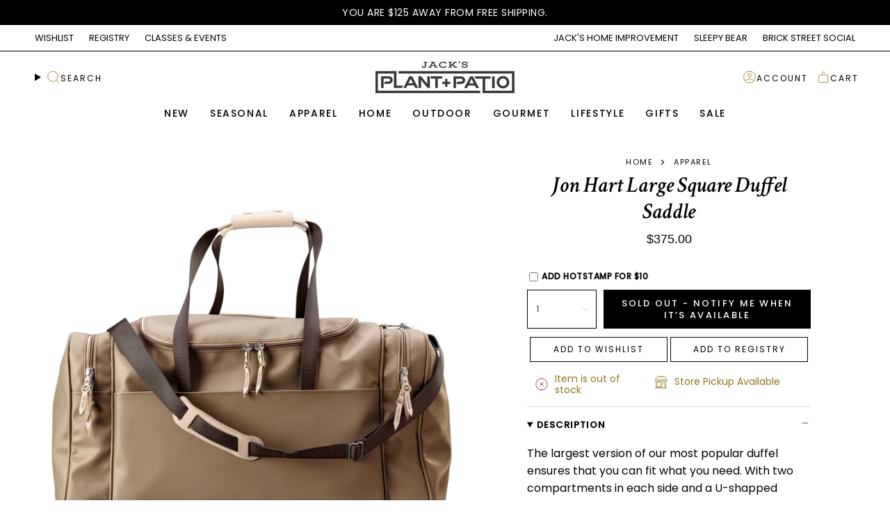

--- FILE ---
content_type: text/html; charset=utf-8
request_url: https://jacksplantandpatio.com/products/0sm18gxt5pd1p
body_size: 52598
content:
<!doctype html>
<html class="no-js no-touch supports-no-cookies" lang="en">
<head>
  <meta charset="UTF-8">
  <meta http-equiv="X-UA-Compatible" content="IE=edge">
  <meta name="viewport" content="width=device-width, initial-scale=1.0">
  <meta name="theme-color" content="#bc9c22">
  <link rel="canonical" href="https://jacksplantandpatio.com/products/0sm18gxt5pd1p">
  <!-- ======================= Broadcast Theme V5.8.2 ========================= -->

  <link href="//jacksplantandpatio.com/cdn/shop/t/6/assets/theme.css?v=56447715053674682551727695171" as="style" rel="preload">
  <link href="//jacksplantandpatio.com/cdn/shop/t/6/assets/vendor.js?v=37228463622838409191727695171" as="script" rel="preload">
  <link href="//jacksplantandpatio.com/cdn/shop/t/6/assets/theme.js?v=68692674978099020611727881824" as="script" rel="preload">

    <link rel="icon" type="image/png" href="//jacksplantandpatio.com/cdn/shop/files/Screenshot_2024-11-06_at_2.27.05_PM.png?crop=center&height=32&v=1730924843&width=32">
  

  <!-- Title and description ================================================ -->
  
  <title>
    
    Jon Hart Large Square Duffel Saddle
    
    
    
      &ndash; Jack&#39;s Plant + Patio
    
  </title>

  
    <meta name="description" content="The largest version of our most popular duffel ensures that you can fit what you need. With two compartments in each side and a U-shapped zipper up top, you can stay organized and find what you need when you need it. The trolley sleeve on back makes traveling a breeze. Just slip it over the extended handle of a rolling">
  

  <meta property="og:site_name" content="Jack&#39;s Plant + Patio">
<meta property="og:url" content="https://jacksplantandpatio.com/products/0sm18gxt5pd1p">
<meta property="og:title" content="Jon Hart Large Square Duffel Saddle">
<meta property="og:type" content="product">
<meta property="og:description" content="The largest version of our most popular duffel ensures that you can fit what you need. With two compartments in each side and a U-shapped zipper up top, you can stay organized and find what you need when you need it. The trolley sleeve on back makes traveling a breeze. Just slip it over the extended handle of a rolling"><meta property="og:image" content="http://jacksplantandpatio.com/cdn/shop/files/Jon-Hart-Large-Square-Duffel-Saddle.png?v=1706233903">
  <meta property="og:image:secure_url" content="https://jacksplantandpatio.com/cdn/shop/files/Jon-Hart-Large-Square-Duffel-Saddle.png?v=1706233903">
  <meta property="og:image:width" content="2000">
  <meta property="og:image:height" content="2000"><meta property="og:price:amount" content="375.00">
  <meta property="og:price:currency" content="USD"><meta name="twitter:card" content="summary_large_image">
<meta name="twitter:title" content="Jon Hart Large Square Duffel Saddle">
<meta name="twitter:description" content="The largest version of our most popular duffel ensures that you can fit what you need. With two compartments in each side and a U-shapped zipper up top, you can stay organized and find what you need when you need it. The trolley sleeve on back makes traveling a breeze. Just slip it over the extended handle of a rolling">

  <!-- CSS ================================================================== -->
  <style data-shopify>
@font-face {
  font-family: "Crimson Text";
  font-weight: 600;
  font-style: normal;
  font-display: swap;
  src: url("//jacksplantandpatio.com/cdn/fonts/crimson_text/crimsontext_n6.d11c58b421f9011d0936d781febe4f56f8a319ca.woff2") format("woff2"),
       url("//jacksplantandpatio.com/cdn/fonts/crimson_text/crimsontext_n6.bbc4929bb175b4ff0b813f2634705f8bb4561e2f.woff") format("woff");
}

    @font-face {
  font-family: Poppins;
  font-weight: 400;
  font-style: normal;
  font-display: swap;
  src: url("//jacksplantandpatio.com/cdn/fonts/poppins/poppins_n4.0ba78fa5af9b0e1a374041b3ceaadf0a43b41362.woff2") format("woff2"),
       url("//jacksplantandpatio.com/cdn/fonts/poppins/poppins_n4.214741a72ff2596839fc9760ee7a770386cf16ca.woff") format("woff");
}

    @font-face {
  font-family: Poppins;
  font-weight: 500;
  font-style: normal;
  font-display: swap;
  src: url("//jacksplantandpatio.com/cdn/fonts/poppins/poppins_n5.ad5b4b72b59a00358afc706450c864c3c8323842.woff2") format("woff2"),
       url("//jacksplantandpatio.com/cdn/fonts/poppins/poppins_n5.33757fdf985af2d24b32fcd84c9a09224d4b2c39.woff") format("woff");
}


    
      @font-face {
  font-family: "Crimson Text";
  font-weight: 700;
  font-style: normal;
  font-display: swap;
  src: url("//jacksplantandpatio.com/cdn/fonts/crimson_text/crimsontext_n7.5076cbe6a44b52f4358c84024d5c6b6585f79aea.woff2") format("woff2"),
       url("//jacksplantandpatio.com/cdn/fonts/crimson_text/crimsontext_n7.8f5260d5ac57189dddbd2e97988d8f2e202b595b.woff") format("woff");
}

    

    
      @font-face {
  font-family: Poppins;
  font-weight: 500;
  font-style: normal;
  font-display: swap;
  src: url("//jacksplantandpatio.com/cdn/fonts/poppins/poppins_n5.ad5b4b72b59a00358afc706450c864c3c8323842.woff2") format("woff2"),
       url("//jacksplantandpatio.com/cdn/fonts/poppins/poppins_n5.33757fdf985af2d24b32fcd84c9a09224d4b2c39.woff") format("woff");
}

    

    
    

    
      @font-face {
  font-family: Poppins;
  font-weight: 400;
  font-style: italic;
  font-display: swap;
  src: url("//jacksplantandpatio.com/cdn/fonts/poppins/poppins_i4.846ad1e22474f856bd6b81ba4585a60799a9f5d2.woff2") format("woff2"),
       url("//jacksplantandpatio.com/cdn/fonts/poppins/poppins_i4.56b43284e8b52fc64c1fd271f289a39e8477e9ec.woff") format("woff");
}

    

    
      @font-face {
  font-family: Poppins;
  font-weight: 500;
  font-style: italic;
  font-display: swap;
  src: url("//jacksplantandpatio.com/cdn/fonts/poppins/poppins_i5.6acfce842c096080e34792078ef3cb7c3aad24d4.woff2") format("woff2"),
       url("//jacksplantandpatio.com/cdn/fonts/poppins/poppins_i5.a49113e4fe0ad7fd7716bd237f1602cbec299b3c.woff") format("woff");
}

    
  </style>

  
<style data-shopify>

:root {--scrollbar-width: 0px;





--COLOR-VIDEO-BG: #f2f2f2;
--COLOR-BG-BRIGHTER: #f2f2f2;--COLOR-BG: #ffffff;--COLOR-BG-ALPHA-25: rgba(255, 255, 255, 0.25);
--COLOR-BG-TRANSPARENT: rgba(255, 255, 255, 0);
--COLOR-BG-SECONDARY: #f9f9f9;
--COLOR-BG-SECONDARY-LIGHTEN: #ffffff;
--COLOR-BG-RGB: 255, 255, 255;

--COLOR-TEXT-DARK: #000000;
--COLOR-TEXT: #000000;
--COLOR-TEXT-LIGHT: #4d4d4d;


/* === Opacity shades of grey ===*/
--COLOR-A5:  rgba(0, 0, 0, 0.05);
--COLOR-A10: rgba(0, 0, 0, 0.1);
--COLOR-A15: rgba(0, 0, 0, 0.15);
--COLOR-A20: rgba(0, 0, 0, 0.2);
--COLOR-A25: rgba(0, 0, 0, 0.25);
--COLOR-A30: rgba(0, 0, 0, 0.3);
--COLOR-A35: rgba(0, 0, 0, 0.35);
--COLOR-A40: rgba(0, 0, 0, 0.4);
--COLOR-A45: rgba(0, 0, 0, 0.45);
--COLOR-A50: rgba(0, 0, 0, 0.5);
--COLOR-A55: rgba(0, 0, 0, 0.55);
--COLOR-A60: rgba(0, 0, 0, 0.6);
--COLOR-A65: rgba(0, 0, 0, 0.65);
--COLOR-A70: rgba(0, 0, 0, 0.7);
--COLOR-A75: rgba(0, 0, 0, 0.75);
--COLOR-A80: rgba(0, 0, 0, 0.8);
--COLOR-A85: rgba(0, 0, 0, 0.85);
--COLOR-A90: rgba(0, 0, 0, 0.9);
--COLOR-A95: rgba(0, 0, 0, 0.95);

--COLOR-BORDER: rgb(188, 156, 34);
--COLOR-BORDER-LIGHT: #d7c47a;
--COLOR-BORDER-HAIRLINE: #f7f7f7;
--COLOR-BORDER-DARK: #665412;/* === Bright color ===*/
--COLOR-PRIMARY: #bc9c22;
--COLOR-PRIMARY-HOVER: #826a0f;
--COLOR-PRIMARY-FADE: rgba(188, 156, 34, 0.05);
--COLOR-PRIMARY-FADE-HOVER: rgba(188, 156, 34, 0.1);
--COLOR-PRIMARY-LIGHT: #f8df7f;--COLOR-PRIMARY-OPPOSITE: #ffffff;



/* === link Color ===*/
--COLOR-LINK: #000000;
--COLOR-LINK-HOVER: rgba(0, 0, 0, 0.7);
--COLOR-LINK-FADE: rgba(0, 0, 0, 0.05);
--COLOR-LINK-FADE-HOVER: rgba(0, 0, 0, 0.1);--COLOR-LINK-OPPOSITE: #ffffff;


/* === Product grid sale tags ===*/
--COLOR-SALE-BG: #91781a;
--COLOR-SALE-TEXT: #ffffff;

/* === Product grid badges ===*/
--COLOR-BADGE-BG: #000000;
--COLOR-BADGE-TEXT: #ffffff;

/* === Product sale color ===*/
--COLOR-SALE: #6e0000;

/* === Gray background on Product grid items ===*/--filter-bg: 1.0;/* === Helper colors for form error states ===*/
--COLOR-ERROR: #721C24;
--COLOR-ERROR-BG: #F8D7DA;
--COLOR-ERROR-BORDER: #F5C6CB;



  --RADIUS: 0px;
  --RADIUS-SELECT: 0px;

--COLOR-HEADER-BG: #ffffff;--COLOR-HEADER-BG-TRANSPARENT: rgba(255, 255, 255, 0);
--COLOR-HEADER-LINK: #000000;
--COLOR-HEADER-LINK-HOVER: rgba(0, 0, 0, 0.7);

--COLOR-MENU-BG: #ffffff;
--COLOR-MENU-LINK: #000000;
--COLOR-MENU-LINK-HOVER: rgba(0, 0, 0, 0.7);
--COLOR-SUBMENU-BG: #ffffff;
--COLOR-SUBMENU-LINK: #000000;
--COLOR-SUBMENU-LINK-HOVER: rgba(0, 0, 0, 0.7);
--COLOR-SUBMENU-TEXT-LIGHT: #4d4d4d;
--COLOR-MENU-TRANSPARENT: #ffffff;
--COLOR-MENU-TRANSPARENT-HOVER: rgba(255, 255, 255, 0.7);--COLOR-FOOTER-BG: #ffffff;
--COLOR-FOOTER-BG-HAIRLINE: #f7f7f7;
--COLOR-FOOTER-TEXT: #000000;
--COLOR-FOOTER-TEXT-A35: rgba(0, 0, 0, 0.35);
--COLOR-FOOTER-TEXT-A75: rgba(0, 0, 0, 0.75);
--COLOR-FOOTER-LINK: #000000;
--COLOR-FOOTER-LINK-HOVER: rgba(0, 0, 0, 0.7);
--COLOR-FOOTER-BORDER: #bc9c22;

--TRANSPARENT: rgba(255, 255, 255, 0);

/* === Default overlay opacity ===*/
--overlay-opacity: 0;
--underlay-opacity: 1;
--underlay-bg: rgba(0,0,0,0.4);

/* === Custom Cursor ===*/
--ICON-ZOOM-IN: url( "//jacksplantandpatio.com/cdn/shop/t/6/assets/icon-zoom-in.svg?v=182473373117644429561727695170" );
--ICON-ZOOM-OUT: url( "//jacksplantandpatio.com/cdn/shop/t/6/assets/icon-zoom-out.svg?v=101497157853986683871727695170" );

/* === Custom Icons ===*/


  
  --ICON-ADD-BAG: url( "//jacksplantandpatio.com/cdn/shop/t/6/assets/icon-add-bag.svg?v=23763382405227654651727695170" );
  --ICON-ADD-CART: url( "//jacksplantandpatio.com/cdn/shop/t/6/assets/icon-add-cart.svg?v=3962293684743587821727695170" );
  --ICON-ARROW-LEFT: url( "//jacksplantandpatio.com/cdn/shop/t/6/assets/icon-arrow-left.svg?v=136066145774695772731727695170" );
  --ICON-ARROW-RIGHT: url( "//jacksplantandpatio.com/cdn/shop/t/6/assets/icon-arrow-right.svg?v=150928298113663093401727695170" );
  --ICON-SELECT: url("//jacksplantandpatio.com/cdn/shop/t/6/assets/icon-select.svg?v=150573211567947701091727695170");


--PRODUCT-GRID-ASPECT-RATIO: 100%;

/* === Typography ===*/
--FONT-WEIGHT-BODY: 400;
--FONT-WEIGHT-BODY-BOLD: 500;

--FONT-STACK-BODY: Poppins, sans-serif;
--FONT-STYLE-BODY: normal;
--FONT-STYLE-BODY-ITALIC: italic;
--FONT-ADJUST-BODY: 1.0;

--LETTER-SPACING-BODY: 0.0em;

--FONT-WEIGHT-HEADING: 600;
--FONT-WEIGHT-HEADING-BOLD: 700;

--FONT-UPPERCASE-HEADING: none;
--LETTER-SPACING-HEADING: 0.025em;

--FONT-STACK-HEADING: "Crimson Text", serif;
--FONT-STYLE-HEADING: normal;
--FONT-STYLE-HEADING-ITALIC: italic;
--FONT-ADJUST-HEADING: 1.35;

--FONT-WEIGHT-SUBHEADING: 400;
--FONT-WEIGHT-SUBHEADING-BOLD: 500;

--FONT-STACK-SUBHEADING: Poppins, sans-serif;
--FONT-STYLE-SUBHEADING: normal;
--FONT-STYLE-SUBHEADING-ITALIC: italic;
--FONT-ADJUST-SUBHEADING: 1.0;

--FONT-UPPERCASE-SUBHEADING: uppercase;
--LETTER-SPACING-SUBHEADING: 0.1em;

--FONT-STACK-NAV: Poppins, sans-serif;
--FONT-STYLE-NAV: normal;
--FONT-STYLE-NAV-ITALIC: italic;
--FONT-ADJUST-NAV: 1.0;

--FONT-WEIGHT-NAV: 400;
--FONT-WEIGHT-NAV-BOLD: 500;

--LETTER-SPACING-NAV: 0.15em;

--FONT-SIZE-BASE: 1.0rem;
--FONT-SIZE-BASE-PERCENT: 1.0;

/* === Parallax ===*/
--PARALLAX-STRENGTH-MIN: 120.0%;
--PARALLAX-STRENGTH-MAX: 130.0%;--COLUMNS: 4;
--COLUMNS-MEDIUM: 3;
--COLUMNS-SMALL: 2;
--COLUMNS-MOBILE: 1;--LAYOUT-OUTER: 50px;
  --LAYOUT-GUTTER: 32px;
  --LAYOUT-OUTER-MEDIUM: 30px;
  --LAYOUT-GUTTER-MEDIUM: 22px;
  --LAYOUT-OUTER-SMALL: 16px;
  --LAYOUT-GUTTER-SMALL: 16px;--base-animation-delay: 0ms;
--line-height-normal: 1.375; /* Equals to line-height: normal; */--SIDEBAR-WIDTH: 288px;
  --SIDEBAR-WIDTH-MEDIUM: 258px;--DRAWER-WIDTH: 380px;--ICON-STROKE-WIDTH: 1px;/* === Button General ===*/
--BTN-FONT-STACK: Poppins, sans-serif;
--BTN-FONT-WEIGHT: 500;
--BTN-FONT-STYLE: normal;
--BTN-FONT-SIZE: 13px;

--BTN-LETTER-SPACING: 0.175em;
--BTN-UPPERCASE: uppercase;
--BTN-TEXT-ARROW-OFFSET: -1px;

/* === Button Primary ===*/
--BTN-PRIMARY-BORDER-COLOR: #000000;
--BTN-PRIMARY-BG-COLOR: #000000;
--BTN-PRIMARY-TEXT-COLOR: #ffffff;


  --BTN-PRIMARY-BG-COLOR-BRIGHTER: #1a1a1a;


/* === Button Secondary ===*/
--BTN-SECONDARY-BORDER-COLOR: #000000;
--BTN-SECONDARY-BG-COLOR: #000000;
--BTN-SECONDARY-TEXT-COLOR: #ffffff;


  --BTN-SECONDARY-BG-COLOR-BRIGHTER: #1a1a1a;


/* === Button White ===*/
--TEXT-BTN-BORDER-WHITE: #fff;
--TEXT-BTN-BG-WHITE: #fff;
--TEXT-BTN-WHITE: #000;
--TEXT-BTN-BG-WHITE-BRIGHTER: #f2f2f2;

/* === Button Black ===*/
--TEXT-BTN-BG-BLACK: #000;
--TEXT-BTN-BORDER-BLACK: #000;
--TEXT-BTN-BLACK: #fff;
--TEXT-BTN-BG-BLACK-BRIGHTER: #1a1a1a;

/* === Default Cart Gradient ===*/

--FREE-SHIPPING-GRADIENT: linear-gradient(to right, var(--COLOR-PRIMARY-LIGHT) 0%, var(--COLOR-PRIMARY) 100%);

/* === Swatch Size ===*/
--swatch-size-filters: calc(1.15rem * var(--FONT-ADJUST-BODY));
--swatch-size-product: calc(2.2rem * var(--FONT-ADJUST-BODY));
}

/* === Backdrop ===*/
::backdrop {
  --underlay-opacity: 1;
  --underlay-bg: rgba(0,0,0,0.4);
}
</style>


  <link href="//jacksplantandpatio.com/cdn/shop/t/6/assets/theme.css?v=56447715053674682551727695171" rel="stylesheet" type="text/css" media="all" />
<link href="//jacksplantandpatio.com/cdn/shop/t/6/assets/swatches.css?v=157844926215047500451727695171" as="style" rel="preload">
    <link href="//jacksplantandpatio.com/cdn/shop/t/6/assets/swatches.css?v=157844926215047500451727695171" rel="stylesheet" type="text/css" media="all" />
<style data-shopify>.swatches {
    --black: #000000;--white: #fafafa;--blank: url(//jacksplantandpatio.com/cdn/shop/files/blank_small.png?v=30342);
  }</style>
<script>
    if (window.navigator.userAgent.indexOf('MSIE ') > 0 || window.navigator.userAgent.indexOf('Trident/') > 0) {
      document.documentElement.className = document.documentElement.className + ' ie';

      var scripts = document.getElementsByTagName('script')[0];
      var polyfill = document.createElement("script");
      polyfill.defer = true;
      polyfill.src = "//jacksplantandpatio.com/cdn/shop/t/6/assets/ie11.js?v=144489047535103983231727695170";

      scripts.parentNode.insertBefore(polyfill, scripts);
    } else {
      document.documentElement.className = document.documentElement.className.replace('no-js', 'js');
    }

    document.documentElement.style.setProperty('--scrollbar-width', `${getScrollbarWidth()}px`);

    function getScrollbarWidth() {
      // Creating invisible container
      const outer = document.createElement('div');
      outer.style.visibility = 'hidden';
      outer.style.overflow = 'scroll'; // forcing scrollbar to appear
      outer.style.msOverflowStyle = 'scrollbar'; // needed for WinJS apps
      document.documentElement.appendChild(outer);

      // Creating inner element and placing it in the container
      const inner = document.createElement('div');
      outer.appendChild(inner);

      // Calculating difference between container's full width and the child width
      const scrollbarWidth = outer.offsetWidth - inner.offsetWidth;

      // Removing temporary elements from the DOM
      outer.parentNode.removeChild(outer);

      return scrollbarWidth;
    }

    let root = '/';
    if (root[root.length - 1] !== '/') {
      root = root + '/';
    }

    window.theme = {
      routes: {
        root: root,
        cart_url: '/cart',
        cart_add_url: '/cart/add',
        cart_change_url: '/cart/change',
        product_recommendations_url: '/recommendations/products',
        predictive_search_url: '/search/suggest',
        addresses_url: '/account/addresses'
      },
      assets: {
        photoswipe: '//jacksplantandpatio.com/cdn/shop/t/6/assets/photoswipe.js?v=162613001030112971491727695170',
        smoothscroll: '//jacksplantandpatio.com/cdn/shop/t/6/assets/smoothscroll.js?v=37906625415260927261727695171',
      },
      strings: {
        addToCart: "Add to cart",
        cartAcceptanceError: "You must accept our terms and conditions.",
        soldOut: "Sold Out",
        from: "From",
        preOrder: "Pre-order",
        sale: "On Sale",
        subscription: "Subscription",
        unavailable: "Unavailable",
        unitPrice: "Unit price",
        unitPriceSeparator: "per",
        shippingCalcSubmitButton: "Calculate shipping",
        shippingCalcSubmitButtonDisabled: "Calculating...",
        selectValue: "Select value",
        selectColor: "Select color",
        oneColor: "color",
        otherColor: "colors",
        upsellAddToCart: "Add",
        free: "Free",
        swatchesColor: "Color, Colour",
        sku: "SKU",
      },
      settings: {
        cartType: "drawer",
        customerLoggedIn: null ? true : false,
        enableQuickAdd: true,
        enableAnimations: true,
        variantOnSale: true,
        collectionSwatchStyle: "text-slider",
        swatchesType: "disabled"
      },
      sliderArrows: {
        prev: '<button type="button" class="slider__button slider__button--prev" data-button-arrow data-button-prev>' + "Previous" + '</button>',
        next: '<button type="button" class="slider__button slider__button--next" data-button-arrow data-button-next>' + "Next" + '</button>',
      },
      moneyFormat: false ? "${{amount}} USD" : "${{amount}}",
      moneyWithoutCurrencyFormat: "${{amount}}",
      moneyWithCurrencyFormat: "${{amount}} USD",
      subtotal: 0,
      info: {
        name: 'broadcast'
      },
      version: '5.8.2'
    };

    let windowInnerHeight = window.innerHeight;
    document.documentElement.style.setProperty('--full-height', `${windowInnerHeight}px`);
    document.documentElement.style.setProperty('--three-quarters', `${windowInnerHeight * 0.75}px`);
    document.documentElement.style.setProperty('--two-thirds', `${windowInnerHeight * 0.66}px`);
    document.documentElement.style.setProperty('--one-half', `${windowInnerHeight * 0.5}px`);
    document.documentElement.style.setProperty('--one-third', `${windowInnerHeight * 0.33}px`);
    document.documentElement.style.setProperty('--one-fifth', `${windowInnerHeight * 0.2}px`);
  </script>

  

  <!-- Theme Javascript ============================================================== -->
  <script src="//jacksplantandpatio.com/cdn/shop/t/6/assets/vendor.js?v=37228463622838409191727695171" defer="defer"></script>
  <script src="//jacksplantandpatio.com/cdn/shop/t/6/assets/theme.js?v=68692674978099020611727881824" defer="defer"></script><!-- Shopify app scripts =========================================================== -->

  <script>window.performance && window.performance.mark && window.performance.mark('shopify.content_for_header.start');</script><meta name="facebook-domain-verification" content="y47h8ult2r7p1w3t80pnal5p7sl9qf">
<meta name="google-site-verification" content="GLfrTv9-_xY2J7Sb1SR5dRYnY8FfWKo0E5SRTBHVC8A">
<meta id="shopify-digital-wallet" name="shopify-digital-wallet" content="/65701216479/digital_wallets/dialog">
<meta name="shopify-checkout-api-token" content="bbdb1c9e5628a1855539ef53dcf206b8">
<meta id="in-context-paypal-metadata" data-shop-id="65701216479" data-venmo-supported="false" data-environment="production" data-locale="en_US" data-paypal-v4="true" data-currency="USD">
<link rel="alternate" type="application/json+oembed" href="https://jacksplantandpatio.com/products/0sm18gxt5pd1p.oembed">
<script async="async" src="/checkouts/internal/preloads.js?locale=en-US"></script>
<link rel="preconnect" href="https://shop.app" crossorigin="anonymous">
<script async="async" src="https://shop.app/checkouts/internal/preloads.js?locale=en-US&shop_id=65701216479" crossorigin="anonymous"></script>
<script id="apple-pay-shop-capabilities" type="application/json">{"shopId":65701216479,"countryCode":"US","currencyCode":"USD","merchantCapabilities":["supports3DS"],"merchantId":"gid:\/\/shopify\/Shop\/65701216479","merchantName":"Jack's Plant + Patio","requiredBillingContactFields":["postalAddress","email"],"requiredShippingContactFields":["postalAddress","email"],"shippingType":"shipping","supportedNetworks":["visa","masterCard","amex","discover","elo","jcb"],"total":{"type":"pending","label":"Jack's Plant + Patio","amount":"1.00"},"shopifyPaymentsEnabled":true,"supportsSubscriptions":true}</script>
<script id="shopify-features" type="application/json">{"accessToken":"bbdb1c9e5628a1855539ef53dcf206b8","betas":["rich-media-storefront-analytics"],"domain":"jacksplantandpatio.com","predictiveSearch":true,"shopId":65701216479,"locale":"en"}</script>
<script>var Shopify = Shopify || {};
Shopify.shop = "jacks-plant-patio.myshopify.com";
Shopify.locale = "en";
Shopify.currency = {"active":"USD","rate":"1.0"};
Shopify.country = "US";
Shopify.theme = {"name":"JP x Brodacast 5.8.2 (Momentum - LIVE)","id":145208246495,"schema_name":"Broadcast","schema_version":"5.8.2","theme_store_id":868,"role":"main"};
Shopify.theme.handle = "null";
Shopify.theme.style = {"id":null,"handle":null};
Shopify.cdnHost = "jacksplantandpatio.com/cdn";
Shopify.routes = Shopify.routes || {};
Shopify.routes.root = "/";</script>
<script type="module">!function(o){(o.Shopify=o.Shopify||{}).modules=!0}(window);</script>
<script>!function(o){function n(){var o=[];function n(){o.push(Array.prototype.slice.apply(arguments))}return n.q=o,n}var t=o.Shopify=o.Shopify||{};t.loadFeatures=n(),t.autoloadFeatures=n()}(window);</script>
<script>
  window.ShopifyPay = window.ShopifyPay || {};
  window.ShopifyPay.apiHost = "shop.app\/pay";
  window.ShopifyPay.redirectState = null;
</script>
<script id="shop-js-analytics" type="application/json">{"pageType":"product"}</script>
<script defer="defer" async type="module" src="//jacksplantandpatio.com/cdn/shopifycloud/shop-js/modules/v2/client.init-shop-cart-sync_BT-GjEfc.en.esm.js"></script>
<script defer="defer" async type="module" src="//jacksplantandpatio.com/cdn/shopifycloud/shop-js/modules/v2/chunk.common_D58fp_Oc.esm.js"></script>
<script defer="defer" async type="module" src="//jacksplantandpatio.com/cdn/shopifycloud/shop-js/modules/v2/chunk.modal_xMitdFEc.esm.js"></script>
<script type="module">
  await import("//jacksplantandpatio.com/cdn/shopifycloud/shop-js/modules/v2/client.init-shop-cart-sync_BT-GjEfc.en.esm.js");
await import("//jacksplantandpatio.com/cdn/shopifycloud/shop-js/modules/v2/chunk.common_D58fp_Oc.esm.js");
await import("//jacksplantandpatio.com/cdn/shopifycloud/shop-js/modules/v2/chunk.modal_xMitdFEc.esm.js");

  window.Shopify.SignInWithShop?.initShopCartSync?.({"fedCMEnabled":true,"windoidEnabled":true});

</script>
<script>
  window.Shopify = window.Shopify || {};
  if (!window.Shopify.featureAssets) window.Shopify.featureAssets = {};
  window.Shopify.featureAssets['shop-js'] = {"shop-cart-sync":["modules/v2/client.shop-cart-sync_DZOKe7Ll.en.esm.js","modules/v2/chunk.common_D58fp_Oc.esm.js","modules/v2/chunk.modal_xMitdFEc.esm.js"],"init-fed-cm":["modules/v2/client.init-fed-cm_B6oLuCjv.en.esm.js","modules/v2/chunk.common_D58fp_Oc.esm.js","modules/v2/chunk.modal_xMitdFEc.esm.js"],"shop-cash-offers":["modules/v2/client.shop-cash-offers_D2sdYoxE.en.esm.js","modules/v2/chunk.common_D58fp_Oc.esm.js","modules/v2/chunk.modal_xMitdFEc.esm.js"],"shop-login-button":["modules/v2/client.shop-login-button_QeVjl5Y3.en.esm.js","modules/v2/chunk.common_D58fp_Oc.esm.js","modules/v2/chunk.modal_xMitdFEc.esm.js"],"pay-button":["modules/v2/client.pay-button_DXTOsIq6.en.esm.js","modules/v2/chunk.common_D58fp_Oc.esm.js","modules/v2/chunk.modal_xMitdFEc.esm.js"],"shop-button":["modules/v2/client.shop-button_DQZHx9pm.en.esm.js","modules/v2/chunk.common_D58fp_Oc.esm.js","modules/v2/chunk.modal_xMitdFEc.esm.js"],"avatar":["modules/v2/client.avatar_BTnouDA3.en.esm.js"],"init-windoid":["modules/v2/client.init-windoid_CR1B-cfM.en.esm.js","modules/v2/chunk.common_D58fp_Oc.esm.js","modules/v2/chunk.modal_xMitdFEc.esm.js"],"init-shop-for-new-customer-accounts":["modules/v2/client.init-shop-for-new-customer-accounts_C_vY_xzh.en.esm.js","modules/v2/client.shop-login-button_QeVjl5Y3.en.esm.js","modules/v2/chunk.common_D58fp_Oc.esm.js","modules/v2/chunk.modal_xMitdFEc.esm.js"],"init-shop-email-lookup-coordinator":["modules/v2/client.init-shop-email-lookup-coordinator_BI7n9ZSv.en.esm.js","modules/v2/chunk.common_D58fp_Oc.esm.js","modules/v2/chunk.modal_xMitdFEc.esm.js"],"init-shop-cart-sync":["modules/v2/client.init-shop-cart-sync_BT-GjEfc.en.esm.js","modules/v2/chunk.common_D58fp_Oc.esm.js","modules/v2/chunk.modal_xMitdFEc.esm.js"],"shop-toast-manager":["modules/v2/client.shop-toast-manager_DiYdP3xc.en.esm.js","modules/v2/chunk.common_D58fp_Oc.esm.js","modules/v2/chunk.modal_xMitdFEc.esm.js"],"init-customer-accounts":["modules/v2/client.init-customer-accounts_D9ZNqS-Q.en.esm.js","modules/v2/client.shop-login-button_QeVjl5Y3.en.esm.js","modules/v2/chunk.common_D58fp_Oc.esm.js","modules/v2/chunk.modal_xMitdFEc.esm.js"],"init-customer-accounts-sign-up":["modules/v2/client.init-customer-accounts-sign-up_iGw4briv.en.esm.js","modules/v2/client.shop-login-button_QeVjl5Y3.en.esm.js","modules/v2/chunk.common_D58fp_Oc.esm.js","modules/v2/chunk.modal_xMitdFEc.esm.js"],"shop-follow-button":["modules/v2/client.shop-follow-button_CqMgW2wH.en.esm.js","modules/v2/chunk.common_D58fp_Oc.esm.js","modules/v2/chunk.modal_xMitdFEc.esm.js"],"checkout-modal":["modules/v2/client.checkout-modal_xHeaAweL.en.esm.js","modules/v2/chunk.common_D58fp_Oc.esm.js","modules/v2/chunk.modal_xMitdFEc.esm.js"],"shop-login":["modules/v2/client.shop-login_D91U-Q7h.en.esm.js","modules/v2/chunk.common_D58fp_Oc.esm.js","modules/v2/chunk.modal_xMitdFEc.esm.js"],"lead-capture":["modules/v2/client.lead-capture_BJmE1dJe.en.esm.js","modules/v2/chunk.common_D58fp_Oc.esm.js","modules/v2/chunk.modal_xMitdFEc.esm.js"],"payment-terms":["modules/v2/client.payment-terms_Ci9AEqFq.en.esm.js","modules/v2/chunk.common_D58fp_Oc.esm.js","modules/v2/chunk.modal_xMitdFEc.esm.js"]};
</script>
<script>(function() {
  var isLoaded = false;
  function asyncLoad() {
    if (isLoaded) return;
    isLoaded = true;
    var urls = ["https:\/\/cdn.nfcube.com\/instafeed-d5c8adde32d6a34a04bb3f792dcc02b1.js?shop=jacks-plant-patio.myshopify.com","\/\/d1liekpayvooaz.cloudfront.net\/apps\/customizery\/customizery.js?shop=jacks-plant-patio.myshopify.com"];
    for (var i = 0; i < urls.length; i++) {
      var s = document.createElement('script');
      s.type = 'text/javascript';
      s.async = true;
      s.src = urls[i];
      var x = document.getElementsByTagName('script')[0];
      x.parentNode.insertBefore(s, x);
    }
  };
  if(window.attachEvent) {
    window.attachEvent('onload', asyncLoad);
  } else {
    window.addEventListener('load', asyncLoad, false);
  }
})();</script>
<script id="__st">var __st={"a":65701216479,"offset":-21600,"reqid":"a7fe9b37-5251-40a8-a5cc-898e61424122-1769415761","pageurl":"jacksplantandpatio.com\/products\/0sm18gxt5pd1p","u":"49a92de0c1df","p":"product","rtyp":"product","rid":7877760057567};</script>
<script>window.ShopifyPaypalV4VisibilityTracking = true;</script>
<script id="captcha-bootstrap">!function(){'use strict';const t='contact',e='account',n='new_comment',o=[[t,t],['blogs',n],['comments',n],[t,'customer']],c=[[e,'customer_login'],[e,'guest_login'],[e,'recover_customer_password'],[e,'create_customer']],r=t=>t.map((([t,e])=>`form[action*='/${t}']:not([data-nocaptcha='true']) input[name='form_type'][value='${e}']`)).join(','),a=t=>()=>t?[...document.querySelectorAll(t)].map((t=>t.form)):[];function s(){const t=[...o],e=r(t);return a(e)}const i='password',u='form_key',d=['recaptcha-v3-token','g-recaptcha-response','h-captcha-response',i],f=()=>{try{return window.sessionStorage}catch{return}},m='__shopify_v',_=t=>t.elements[u];function p(t,e,n=!1){try{const o=window.sessionStorage,c=JSON.parse(o.getItem(e)),{data:r}=function(t){const{data:e,action:n}=t;return t[m]||n?{data:e,action:n}:{data:t,action:n}}(c);for(const[e,n]of Object.entries(r))t.elements[e]&&(t.elements[e].value=n);n&&o.removeItem(e)}catch(o){console.error('form repopulation failed',{error:o})}}const l='form_type',E='cptcha';function T(t){t.dataset[E]=!0}const w=window,h=w.document,L='Shopify',v='ce_forms',y='captcha';let A=!1;((t,e)=>{const n=(g='f06e6c50-85a8-45c8-87d0-21a2b65856fe',I='https://cdn.shopify.com/shopifycloud/storefront-forms-hcaptcha/ce_storefront_forms_captcha_hcaptcha.v1.5.2.iife.js',D={infoText:'Protected by hCaptcha',privacyText:'Privacy',termsText:'Terms'},(t,e,n)=>{const o=w[L][v],c=o.bindForm;if(c)return c(t,g,e,D).then(n);var r;o.q.push([[t,g,e,D],n]),r=I,A||(h.body.append(Object.assign(h.createElement('script'),{id:'captcha-provider',async:!0,src:r})),A=!0)});var g,I,D;w[L]=w[L]||{},w[L][v]=w[L][v]||{},w[L][v].q=[],w[L][y]=w[L][y]||{},w[L][y].protect=function(t,e){n(t,void 0,e),T(t)},Object.freeze(w[L][y]),function(t,e,n,w,h,L){const[v,y,A,g]=function(t,e,n){const i=e?o:[],u=t?c:[],d=[...i,...u],f=r(d),m=r(i),_=r(d.filter((([t,e])=>n.includes(e))));return[a(f),a(m),a(_),s()]}(w,h,L),I=t=>{const e=t.target;return e instanceof HTMLFormElement?e:e&&e.form},D=t=>v().includes(t);t.addEventListener('submit',(t=>{const e=I(t);if(!e)return;const n=D(e)&&!e.dataset.hcaptchaBound&&!e.dataset.recaptchaBound,o=_(e),c=g().includes(e)&&(!o||!o.value);(n||c)&&t.preventDefault(),c&&!n&&(function(t){try{if(!f())return;!function(t){const e=f();if(!e)return;const n=_(t);if(!n)return;const o=n.value;o&&e.removeItem(o)}(t);const e=Array.from(Array(32),(()=>Math.random().toString(36)[2])).join('');!function(t,e){_(t)||t.append(Object.assign(document.createElement('input'),{type:'hidden',name:u})),t.elements[u].value=e}(t,e),function(t,e){const n=f();if(!n)return;const o=[...t.querySelectorAll(`input[type='${i}']`)].map((({name:t})=>t)),c=[...d,...o],r={};for(const[a,s]of new FormData(t).entries())c.includes(a)||(r[a]=s);n.setItem(e,JSON.stringify({[m]:1,action:t.action,data:r}))}(t,e)}catch(e){console.error('failed to persist form',e)}}(e),e.submit())}));const S=(t,e)=>{t&&!t.dataset[E]&&(n(t,e.some((e=>e===t))),T(t))};for(const o of['focusin','change'])t.addEventListener(o,(t=>{const e=I(t);D(e)&&S(e,y())}));const B=e.get('form_key'),M=e.get(l),P=B&&M;t.addEventListener('DOMContentLoaded',(()=>{const t=y();if(P)for(const e of t)e.elements[l].value===M&&p(e,B);[...new Set([...A(),...v().filter((t=>'true'===t.dataset.shopifyCaptcha))])].forEach((e=>S(e,t)))}))}(h,new URLSearchParams(w.location.search),n,t,e,['guest_login'])})(!0,!0)}();</script>
<script integrity="sha256-4kQ18oKyAcykRKYeNunJcIwy7WH5gtpwJnB7kiuLZ1E=" data-source-attribution="shopify.loadfeatures" defer="defer" src="//jacksplantandpatio.com/cdn/shopifycloud/storefront/assets/storefront/load_feature-a0a9edcb.js" crossorigin="anonymous"></script>
<script crossorigin="anonymous" defer="defer" src="//jacksplantandpatio.com/cdn/shopifycloud/storefront/assets/shopify_pay/storefront-65b4c6d7.js?v=20250812"></script>
<script data-source-attribution="shopify.dynamic_checkout.dynamic.init">var Shopify=Shopify||{};Shopify.PaymentButton=Shopify.PaymentButton||{isStorefrontPortableWallets:!0,init:function(){window.Shopify.PaymentButton.init=function(){};var t=document.createElement("script");t.src="https://jacksplantandpatio.com/cdn/shopifycloud/portable-wallets/latest/portable-wallets.en.js",t.type="module",document.head.appendChild(t)}};
</script>
<script data-source-attribution="shopify.dynamic_checkout.buyer_consent">
  function portableWalletsHideBuyerConsent(e){var t=document.getElementById("shopify-buyer-consent"),n=document.getElementById("shopify-subscription-policy-button");t&&n&&(t.classList.add("hidden"),t.setAttribute("aria-hidden","true"),n.removeEventListener("click",e))}function portableWalletsShowBuyerConsent(e){var t=document.getElementById("shopify-buyer-consent"),n=document.getElementById("shopify-subscription-policy-button");t&&n&&(t.classList.remove("hidden"),t.removeAttribute("aria-hidden"),n.addEventListener("click",e))}window.Shopify?.PaymentButton&&(window.Shopify.PaymentButton.hideBuyerConsent=portableWalletsHideBuyerConsent,window.Shopify.PaymentButton.showBuyerConsent=portableWalletsShowBuyerConsent);
</script>
<script data-source-attribution="shopify.dynamic_checkout.cart.bootstrap">document.addEventListener("DOMContentLoaded",(function(){function t(){return document.querySelector("shopify-accelerated-checkout-cart, shopify-accelerated-checkout")}if(t())Shopify.PaymentButton.init();else{new MutationObserver((function(e,n){t()&&(Shopify.PaymentButton.init(),n.disconnect())})).observe(document.body,{childList:!0,subtree:!0})}}));
</script>
<link id="shopify-accelerated-checkout-styles" rel="stylesheet" media="screen" href="https://jacksplantandpatio.com/cdn/shopifycloud/portable-wallets/latest/accelerated-checkout-backwards-compat.css" crossorigin="anonymous">
<style id="shopify-accelerated-checkout-cart">
        #shopify-buyer-consent {
  margin-top: 1em;
  display: inline-block;
  width: 100%;
}

#shopify-buyer-consent.hidden {
  display: none;
}

#shopify-subscription-policy-button {
  background: none;
  border: none;
  padding: 0;
  text-decoration: underline;
  font-size: inherit;
  cursor: pointer;
}

#shopify-subscription-policy-button::before {
  box-shadow: none;
}

      </style>

<script>window.performance && window.performance.mark && window.performance.mark('shopify.content_for_header.end');</script>

  <link rel="preconnect" href="https://fonts.googleapis.com">
<link rel="preconnect" href="https://fonts.gstatic.com" crossorigin>
<link href="https://fonts.googleapis.com/css2?family=Crimson+Text:ital,wght@0,400;0,600;0,700;1,400;1,600;1,700&display=swap" rel="stylesheet">

  <link href="//jacksplantandpatio.com/cdn/shop/t/6/assets/momentum.css?v=90115252202639339261759333458" rel="stylesheet" type="text/css" media="all" />

<!-- BEGIN app block: shopify://apps/gift-reggie-gift-registry/blocks/app-embed-block/00fe746e-081c-46a2-a15d-bcbd6f41b0f0 --><script type="application/json" id="gift_reggie_data">
  {
    "storefrontAccessToken": "2cf20df8c001a3b8789668042e1116db",
    "registryId": null,
    "registryAdmin": null,
    "customerId": null,
    

    "productId": 7877760057567,
    "rootUrl": "\/",
    "accountLoginUrl": "\/account\/login",
    "accountLoginReturnParam": "checkout_url=",
    "currentLanguage": null,

    "button_layout": "row",
    "button_order": "wishlist_registry",
    "button_alignment": "evenly",
    "behavior_on_no_id": "disable",
    "wishlist_button_visibility": "everyone",
    "registry_button_visibility": "everyone",
    "registry_button_behavior": "ajax",
    "online_store_version": "2",
    "button_location_override": "product-form",
    "button_location_override_position": "after",

    "wishlist_button_appearance": "button",
    "registry_button_appearance": "button",
    "wishlist_button_classname": "btn btn--primary btn--outline",
    "registry_button_classname": "btn btn--primary btn--outline",
    "wishlist_button_image_not_present": null,
    "wishlist_button_image_is_present": null,
    "registry_button_image": null,

    "checkout_button_selector": "",

    "i18n": {
      "wishlist": {
        "idleAdd": "Add to Wishlist",
        "idleRemove": "Remove from Wishlist",
        "pending": "...",
        "successAdd": "Added to Wishlist",
        "successRemove": "Removed from Wishlist",
        "noVariant": "Add to Wishlist",
        "error": "Error"
      },
      "registry": {
        "idleAdd": "Add to Registry",
        "idleRemove": "Remove from Registry",
        "pending": "...",
        "successAdd": "Added to Registry",
        "successRemove": "Removed from Registry",
        "noVariant": "Add to Registry",
        "error": "Error"
      }
    }
  }
</script>
<style>
  :root {
    --gift-reggie-wishlist-button-background-color: #ffffff;
    --gift-reggie-wishlist-button-text-color: #000000;
    --gift-reggie-registry-button-background-color: #ffffff;
    --gift-reggie-registry-button-text-color: #000000;
  }
</style><style>
    
  </style>
<!-- END app block --><!-- BEGIN app block: shopify://apps/hulk-form-builder/blocks/app-embed/b6b8dd14-356b-4725-a4ed-77232212b3c3 --><!-- BEGIN app snippet: hulkapps-formbuilder-theme-ext --><script type="text/javascript">
  
  if (typeof window.formbuilder_customer != "object") {
        window.formbuilder_customer = {}
  }

  window.hulkFormBuilder = {
    form_data: {},
    shop_data: {"shop_5V7tjP3ZVcmYk3LvLOoEeA":{"shop_uuid":"5V7tjP3ZVcmYk3LvLOoEeA","shop_timezone":"America\/Chicago","shop_id":122973,"shop_is_after_submit_enabled":false,"shop_shopify_plan":"professional","shop_shopify_domain":"jacks-plant-patio.myshopify.com","shop_created_at":"2024-12-05T08:00:04.583-06:00","is_skip_metafield":false,"shop_deleted":false,"shop_disabled":false}},
    settings_data: {"shop_settings":{"shop_customise_msgs":[],"default_customise_msgs":{"is_required":"is required","thank_you":"Thank you! The form was submitted successfully.","processing":"Processing...","valid_data":"Please provide valid data","valid_email":"Provide valid email format","valid_tags":"HTML Tags are not allowed","valid_phone":"Provide valid phone number","valid_captcha":"Please provide valid captcha response","valid_url":"Provide valid URL","only_number_alloud":"Provide valid number in","number_less":"must be less than","number_more":"must be more than","image_must_less":"Image must be less than 20MB","image_number":"Images allowed","image_extension":"Invalid extension! Please provide image file","error_image_upload":"Error in image upload. Please try again.","error_file_upload":"Error in file upload. Please try again.","your_response":"Your response","error_form_submit":"Error occur.Please try again after sometime.","email_submitted":"Form with this email is already submitted","invalid_email_by_zerobounce":"The email address you entered appears to be invalid. Please check it and try again.","download_file":"Download file","card_details_invalid":"Your card details are invalid","card_details":"Card details","please_enter_card_details":"Please enter card details","card_number":"Card number","exp_mm":"Exp MM","exp_yy":"Exp YY","crd_cvc":"CVV","payment_value":"Payment amount","please_enter_payment_amount":"Please enter payment amount","address1":"Address line 1","address2":"Address line 2","city":"City","province":"Province","zipcode":"Zip code","country":"Country","blocked_domain":"This form does not accept addresses from","file_must_less":"File must be less than 20MB","file_extension":"Invalid extension! Please provide file","only_file_number_alloud":"files allowed","previous":"Previous","next":"Next","must_have_a_input":"Please enter at least one field.","please_enter_required_data":"Please enter required data","atleast_one_special_char":"Include at least one special character","atleast_one_lowercase_char":"Include at least one lowercase character","atleast_one_uppercase_char":"Include at least one uppercase character","atleast_one_number":"Include at least one number","must_have_8_chars":"Must have 8 characters long","be_between_8_and_12_chars":"Be between 8 and 12 characters long","please_select":"Please Select","phone_submitted":"Form with this phone number is already submitted","user_res_parse_error":"Error while submitting the form","valid_same_values":"values must be same","product_choice_clear_selection":"Clear Selection","picture_choice_clear_selection":"Clear Selection","remove_all_for_file_image_upload":"Remove All","invalid_file_type_for_image_upload":"You can't upload files of this type.","invalid_file_type_for_signature_upload":"You can't upload files of this type.","max_files_exceeded_for_file_upload":"You can not upload any more files.","max_files_exceeded_for_image_upload":"You can not upload any more files.","file_already_exist":"File already uploaded","max_limit_exceed":"You have added the maximum number of text fields.","cancel_upload_for_file_upload":"Cancel upload","cancel_upload_for_image_upload":"Cancel upload","cancel_upload_for_signature_upload":"Cancel upload"},"shop_blocked_domains":[]}},
    features_data: {"shop_plan_features":{"shop_plan_features":["unlimited-forms","full-design-customization","export-form-submissions","multiple-recipients-for-form-submissions","multiple-admin-notifications","enable-captcha","unlimited-file-uploads","save-submitted-form-data","set-auto-response-message","conditional-logic","form-banner","save-as-draft-facility","include-user-response-in-admin-email","disable-form-submission","file-upload"]}},
    shop: null,
    shop_id: null,
    plan_features: null,
    validateDoubleQuotes: false,
    assets: {
      extraFunctions: "https://cdn.shopify.com/extensions/019bb5ee-ec40-7527-955d-c1b8751eb060/form-builder-by-hulkapps-50/assets/extra-functions.js",
      extraStyles: "https://cdn.shopify.com/extensions/019bb5ee-ec40-7527-955d-c1b8751eb060/form-builder-by-hulkapps-50/assets/extra-styles.css",
      bootstrapStyles: "https://cdn.shopify.com/extensions/019bb5ee-ec40-7527-955d-c1b8751eb060/form-builder-by-hulkapps-50/assets/theme-app-extension-bootstrap.css"
    },
    translations: {
      htmlTagNotAllowed: "HTML Tags are not allowed",
      sqlQueryNotAllowed: "SQL Queries are not allowed",
      doubleQuoteNotAllowed: "Double quotes are not allowed",
      vorwerkHttpWwwNotAllowed: "The words \u0026#39;http\u0026#39; and \u0026#39;www\u0026#39; are not allowed. Please remove them and try again.",
      maxTextFieldsReached: "You have added the maximum number of text fields.",
      avoidNegativeWords: "Avoid negative words: Don\u0026#39;t use negative words in your contact message.",
      customDesignOnly: "This form is for custom designs requests. For general inquiries please contact our team at info@stagheaddesigns.com",
      zerobounceApiErrorMsg: "We couldn\u0026#39;t verify your email due to a technical issue. Please try again later.",
    }

  }

  

  window.FbThemeAppExtSettingsHash = {}
  
</script><!-- END app snippet --><!-- END app block --><!-- BEGIN app block: shopify://apps/klaviyo-email-marketing-sms/blocks/klaviyo-onsite-embed/2632fe16-c075-4321-a88b-50b567f42507 -->












  <script async src="https://static.klaviyo.com/onsite/js/Rt4iiu/klaviyo.js?company_id=Rt4iiu"></script>
  <script>!function(){if(!window.klaviyo){window._klOnsite=window._klOnsite||[];try{window.klaviyo=new Proxy({},{get:function(n,i){return"push"===i?function(){var n;(n=window._klOnsite).push.apply(n,arguments)}:function(){for(var n=arguments.length,o=new Array(n),w=0;w<n;w++)o[w]=arguments[w];var t="function"==typeof o[o.length-1]?o.pop():void 0,e=new Promise((function(n){window._klOnsite.push([i].concat(o,[function(i){t&&t(i),n(i)}]))}));return e}}})}catch(n){window.klaviyo=window.klaviyo||[],window.klaviyo.push=function(){var n;(n=window._klOnsite).push.apply(n,arguments)}}}}();</script>

  
    <script id="viewed_product">
      if (item == null) {
        var _learnq = _learnq || [];

        var MetafieldReviews = null
        var MetafieldYotpoRating = null
        var MetafieldYotpoCount = null
        var MetafieldLooxRating = null
        var MetafieldLooxCount = null
        var okendoProduct = null
        var okendoProductReviewCount = null
        var okendoProductReviewAverageValue = null
        try {
          // The following fields are used for Customer Hub recently viewed in order to add reviews.
          // This information is not part of __kla_viewed. Instead, it is part of __kla_viewed_reviewed_items
          MetafieldReviews = {};
          MetafieldYotpoRating = null
          MetafieldYotpoCount = null
          MetafieldLooxRating = null
          MetafieldLooxCount = null

          okendoProduct = null
          // If the okendo metafield is not legacy, it will error, which then requires the new json formatted data
          if (okendoProduct && 'error' in okendoProduct) {
            okendoProduct = null
          }
          okendoProductReviewCount = okendoProduct ? okendoProduct.reviewCount : null
          okendoProductReviewAverageValue = okendoProduct ? okendoProduct.reviewAverageValue : null
        } catch (error) {
          console.error('Error in Klaviyo onsite reviews tracking:', error);
        }

        var item = {
          Name: "Jon Hart Large Square Duffel Saddle",
          ProductID: 7877760057567,
          Categories: ["Apparel","Bags","Customizable","Gifts","Jon Hart","Jon Hart","Shop For","Travel + Luggage"],
          ImageURL: "https://jacksplantandpatio.com/cdn/shop/files/Jon-Hart-Large-Square-Duffel-Saddle_grande.png?v=1706233903",
          URL: "https://jacksplantandpatio.com/products/0sm18gxt5pd1p",
          Brand: "Jon Hart",
          Price: "$375.00",
          Value: "375.00",
          CompareAtPrice: "$0.00"
        };
        _learnq.push(['track', 'Viewed Product', item]);
        _learnq.push(['trackViewedItem', {
          Title: item.Name,
          ItemId: item.ProductID,
          Categories: item.Categories,
          ImageUrl: item.ImageURL,
          Url: item.URL,
          Metadata: {
            Brand: item.Brand,
            Price: item.Price,
            Value: item.Value,
            CompareAtPrice: item.CompareAtPrice
          },
          metafields:{
            reviews: MetafieldReviews,
            yotpo:{
              rating: MetafieldYotpoRating,
              count: MetafieldYotpoCount,
            },
            loox:{
              rating: MetafieldLooxRating,
              count: MetafieldLooxCount,
            },
            okendo: {
              rating: okendoProductReviewAverageValue,
              count: okendoProductReviewCount,
            }
          }
        }]);
      }
    </script>
  




  <script>
    window.klaviyoReviewsProductDesignMode = false
  </script>







<!-- END app block --><script src="https://cdn.shopify.com/extensions/019be66f-5f17-77b2-bafa-5c201cf4bad9/gift-reggie-gift-registry-127/assets/app-embed-block.js" type="text/javascript" defer="defer"></script>
<link href="https://cdn.shopify.com/extensions/019be66f-5f17-77b2-bafa-5c201cf4bad9/gift-reggie-gift-registry-127/assets/app-embed-block.css" rel="stylesheet" type="text/css" media="all">
<script src="https://cdn.shopify.com/extensions/019bb5ee-ec40-7527-955d-c1b8751eb060/form-builder-by-hulkapps-50/assets/form-builder-script.js" type="text/javascript" defer="defer"></script>
<link href="https://cdn.shopify.com/extensions/019bf575-f2c1-7577-8236-68e9f063da53/volume-discounts-389/assets/style.css" rel="stylesheet" type="text/css" media="all">
<script src="https://cdn.shopify.com/extensions/019b0a96-b069-7247-9cc9-7ef7ca36f272/customizery-production-app-26/assets/app-block-price.js" type="text/javascript" defer="defer"></script>
<link href="https://monorail-edge.shopifysvc.com" rel="dns-prefetch">
<script>(function(){if ("sendBeacon" in navigator && "performance" in window) {try {var session_token_from_headers = performance.getEntriesByType('navigation')[0].serverTiming.find(x => x.name == '_s').description;} catch {var session_token_from_headers = undefined;}var session_cookie_matches = document.cookie.match(/_shopify_s=([^;]*)/);var session_token_from_cookie = session_cookie_matches && session_cookie_matches.length === 2 ? session_cookie_matches[1] : "";var session_token = session_token_from_headers || session_token_from_cookie || "";function handle_abandonment_event(e) {var entries = performance.getEntries().filter(function(entry) {return /monorail-edge.shopifysvc.com/.test(entry.name);});if (!window.abandonment_tracked && entries.length === 0) {window.abandonment_tracked = true;var currentMs = Date.now();var navigation_start = performance.timing.navigationStart;var payload = {shop_id: 65701216479,url: window.location.href,navigation_start,duration: currentMs - navigation_start,session_token,page_type: "product"};window.navigator.sendBeacon("https://monorail-edge.shopifysvc.com/v1/produce", JSON.stringify({schema_id: "online_store_buyer_site_abandonment/1.1",payload: payload,metadata: {event_created_at_ms: currentMs,event_sent_at_ms: currentMs}}));}}window.addEventListener('pagehide', handle_abandonment_event);}}());</script>
<script id="web-pixels-manager-setup">(function e(e,d,r,n,o){if(void 0===o&&(o={}),!Boolean(null===(a=null===(i=window.Shopify)||void 0===i?void 0:i.analytics)||void 0===a?void 0:a.replayQueue)){var i,a;window.Shopify=window.Shopify||{};var t=window.Shopify;t.analytics=t.analytics||{};var s=t.analytics;s.replayQueue=[],s.publish=function(e,d,r){return s.replayQueue.push([e,d,r]),!0};try{self.performance.mark("wpm:start")}catch(e){}var l=function(){var e={modern:/Edge?\/(1{2}[4-9]|1[2-9]\d|[2-9]\d{2}|\d{4,})\.\d+(\.\d+|)|Firefox\/(1{2}[4-9]|1[2-9]\d|[2-9]\d{2}|\d{4,})\.\d+(\.\d+|)|Chrom(ium|e)\/(9{2}|\d{3,})\.\d+(\.\d+|)|(Maci|X1{2}).+ Version\/(15\.\d+|(1[6-9]|[2-9]\d|\d{3,})\.\d+)([,.]\d+|)( \(\w+\)|)( Mobile\/\w+|) Safari\/|Chrome.+OPR\/(9{2}|\d{3,})\.\d+\.\d+|(CPU[ +]OS|iPhone[ +]OS|CPU[ +]iPhone|CPU IPhone OS|CPU iPad OS)[ +]+(15[._]\d+|(1[6-9]|[2-9]\d|\d{3,})[._]\d+)([._]\d+|)|Android:?[ /-](13[3-9]|1[4-9]\d|[2-9]\d{2}|\d{4,})(\.\d+|)(\.\d+|)|Android.+Firefox\/(13[5-9]|1[4-9]\d|[2-9]\d{2}|\d{4,})\.\d+(\.\d+|)|Android.+Chrom(ium|e)\/(13[3-9]|1[4-9]\d|[2-9]\d{2}|\d{4,})\.\d+(\.\d+|)|SamsungBrowser\/([2-9]\d|\d{3,})\.\d+/,legacy:/Edge?\/(1[6-9]|[2-9]\d|\d{3,})\.\d+(\.\d+|)|Firefox\/(5[4-9]|[6-9]\d|\d{3,})\.\d+(\.\d+|)|Chrom(ium|e)\/(5[1-9]|[6-9]\d|\d{3,})\.\d+(\.\d+|)([\d.]+$|.*Safari\/(?![\d.]+ Edge\/[\d.]+$))|(Maci|X1{2}).+ Version\/(10\.\d+|(1[1-9]|[2-9]\d|\d{3,})\.\d+)([,.]\d+|)( \(\w+\)|)( Mobile\/\w+|) Safari\/|Chrome.+OPR\/(3[89]|[4-9]\d|\d{3,})\.\d+\.\d+|(CPU[ +]OS|iPhone[ +]OS|CPU[ +]iPhone|CPU IPhone OS|CPU iPad OS)[ +]+(10[._]\d+|(1[1-9]|[2-9]\d|\d{3,})[._]\d+)([._]\d+|)|Android:?[ /-](13[3-9]|1[4-9]\d|[2-9]\d{2}|\d{4,})(\.\d+|)(\.\d+|)|Mobile Safari.+OPR\/([89]\d|\d{3,})\.\d+\.\d+|Android.+Firefox\/(13[5-9]|1[4-9]\d|[2-9]\d{2}|\d{4,})\.\d+(\.\d+|)|Android.+Chrom(ium|e)\/(13[3-9]|1[4-9]\d|[2-9]\d{2}|\d{4,})\.\d+(\.\d+|)|Android.+(UC? ?Browser|UCWEB|U3)[ /]?(15\.([5-9]|\d{2,})|(1[6-9]|[2-9]\d|\d{3,})\.\d+)\.\d+|SamsungBrowser\/(5\.\d+|([6-9]|\d{2,})\.\d+)|Android.+MQ{2}Browser\/(14(\.(9|\d{2,})|)|(1[5-9]|[2-9]\d|\d{3,})(\.\d+|))(\.\d+|)|K[Aa][Ii]OS\/(3\.\d+|([4-9]|\d{2,})\.\d+)(\.\d+|)/},d=e.modern,r=e.legacy,n=navigator.userAgent;return n.match(d)?"modern":n.match(r)?"legacy":"unknown"}(),u="modern"===l?"modern":"legacy",c=(null!=n?n:{modern:"",legacy:""})[u],f=function(e){return[e.baseUrl,"/wpm","/b",e.hashVersion,"modern"===e.buildTarget?"m":"l",".js"].join("")}({baseUrl:d,hashVersion:r,buildTarget:u}),m=function(e){var d=e.version,r=e.bundleTarget,n=e.surface,o=e.pageUrl,i=e.monorailEndpoint;return{emit:function(e){var a=e.status,t=e.errorMsg,s=(new Date).getTime(),l=JSON.stringify({metadata:{event_sent_at_ms:s},events:[{schema_id:"web_pixels_manager_load/3.1",payload:{version:d,bundle_target:r,page_url:o,status:a,surface:n,error_msg:t},metadata:{event_created_at_ms:s}}]});if(!i)return console&&console.warn&&console.warn("[Web Pixels Manager] No Monorail endpoint provided, skipping logging."),!1;try{return self.navigator.sendBeacon.bind(self.navigator)(i,l)}catch(e){}var u=new XMLHttpRequest;try{return u.open("POST",i,!0),u.setRequestHeader("Content-Type","text/plain"),u.send(l),!0}catch(e){return console&&console.warn&&console.warn("[Web Pixels Manager] Got an unhandled error while logging to Monorail."),!1}}}}({version:r,bundleTarget:l,surface:e.surface,pageUrl:self.location.href,monorailEndpoint:e.monorailEndpoint});try{o.browserTarget=l,function(e){var d=e.src,r=e.async,n=void 0===r||r,o=e.onload,i=e.onerror,a=e.sri,t=e.scriptDataAttributes,s=void 0===t?{}:t,l=document.createElement("script"),u=document.querySelector("head"),c=document.querySelector("body");if(l.async=n,l.src=d,a&&(l.integrity=a,l.crossOrigin="anonymous"),s)for(var f in s)if(Object.prototype.hasOwnProperty.call(s,f))try{l.dataset[f]=s[f]}catch(e){}if(o&&l.addEventListener("load",o),i&&l.addEventListener("error",i),u)u.appendChild(l);else{if(!c)throw new Error("Did not find a head or body element to append the script");c.appendChild(l)}}({src:f,async:!0,onload:function(){if(!function(){var e,d;return Boolean(null===(d=null===(e=window.Shopify)||void 0===e?void 0:e.analytics)||void 0===d?void 0:d.initialized)}()){var d=window.webPixelsManager.init(e)||void 0;if(d){var r=window.Shopify.analytics;r.replayQueue.forEach((function(e){var r=e[0],n=e[1],o=e[2];d.publishCustomEvent(r,n,o)})),r.replayQueue=[],r.publish=d.publishCustomEvent,r.visitor=d.visitor,r.initialized=!0}}},onerror:function(){return m.emit({status:"failed",errorMsg:"".concat(f," has failed to load")})},sri:function(e){var d=/^sha384-[A-Za-z0-9+/=]+$/;return"string"==typeof e&&d.test(e)}(c)?c:"",scriptDataAttributes:o}),m.emit({status:"loading"})}catch(e){m.emit({status:"failed",errorMsg:(null==e?void 0:e.message)||"Unknown error"})}}})({shopId: 65701216479,storefrontBaseUrl: "https://jacksplantandpatio.com",extensionsBaseUrl: "https://extensions.shopifycdn.com/cdn/shopifycloud/web-pixels-manager",monorailEndpoint: "https://monorail-edge.shopifysvc.com/unstable/produce_batch",surface: "storefront-renderer",enabledBetaFlags: ["2dca8a86"],webPixelsConfigList: [{"id":"1360986335","configuration":"{\"accountID\":\"Rt4iiu\",\"webPixelConfig\":\"eyJlbmFibGVBZGRlZFRvQ2FydEV2ZW50cyI6IHRydWV9\"}","eventPayloadVersion":"v1","runtimeContext":"STRICT","scriptVersion":"524f6c1ee37bacdca7657a665bdca589","type":"APP","apiClientId":123074,"privacyPurposes":["ANALYTICS","MARKETING"],"dataSharingAdjustments":{"protectedCustomerApprovalScopes":["read_customer_address","read_customer_email","read_customer_name","read_customer_personal_data","read_customer_phone"]}},{"id":"509083871","configuration":"{\"config\":\"{\\\"pixel_id\\\":\\\"G-6EJ0N2G9RM\\\",\\\"target_country\\\":\\\"US\\\",\\\"gtag_events\\\":[{\\\"type\\\":\\\"search\\\",\\\"action_label\\\":[\\\"G-6EJ0N2G9RM\\\",\\\"AW-11140693566\\\/XQudCOeGibsZEL78pcAp\\\"]},{\\\"type\\\":\\\"begin_checkout\\\",\\\"action_label\\\":[\\\"G-6EJ0N2G9RM\\\",\\\"AW-11140693566\\\/AgswCO2GibsZEL78pcAp\\\"]},{\\\"type\\\":\\\"view_item\\\",\\\"action_label\\\":[\\\"G-6EJ0N2G9RM\\\",\\\"AW-11140693566\\\/s9IKCOSGibsZEL78pcAp\\\",\\\"MC-CMLTX85GMK\\\"]},{\\\"type\\\":\\\"purchase\\\",\\\"action_label\\\":[\\\"G-6EJ0N2G9RM\\\",\\\"AW-11140693566\\\/NkwgCN6GibsZEL78pcAp\\\",\\\"MC-CMLTX85GMK\\\"]},{\\\"type\\\":\\\"page_view\\\",\\\"action_label\\\":[\\\"G-6EJ0N2G9RM\\\",\\\"AW-11140693566\\\/_-1fCOGGibsZEL78pcAp\\\",\\\"MC-CMLTX85GMK\\\"]},{\\\"type\\\":\\\"add_payment_info\\\",\\\"action_label\\\":[\\\"G-6EJ0N2G9RM\\\",\\\"AW-11140693566\\\/SpA-CPCGibsZEL78pcAp\\\"]},{\\\"type\\\":\\\"add_to_cart\\\",\\\"action_label\\\":[\\\"G-6EJ0N2G9RM\\\",\\\"AW-11140693566\\\/j_aZCOqGibsZEL78pcAp\\\"]}],\\\"enable_monitoring_mode\\\":false}\"}","eventPayloadVersion":"v1","runtimeContext":"OPEN","scriptVersion":"b2a88bafab3e21179ed38636efcd8a93","type":"APP","apiClientId":1780363,"privacyPurposes":[],"dataSharingAdjustments":{"protectedCustomerApprovalScopes":["read_customer_address","read_customer_email","read_customer_name","read_customer_personal_data","read_customer_phone"]}},{"id":"198803679","configuration":"{\"pixel_id\":\"5095967453819320\",\"pixel_type\":\"facebook_pixel\",\"metaapp_system_user_token\":\"-\"}","eventPayloadVersion":"v1","runtimeContext":"OPEN","scriptVersion":"ca16bc87fe92b6042fbaa3acc2fbdaa6","type":"APP","apiClientId":2329312,"privacyPurposes":["ANALYTICS","MARKETING","SALE_OF_DATA"],"dataSharingAdjustments":{"protectedCustomerApprovalScopes":["read_customer_address","read_customer_email","read_customer_name","read_customer_personal_data","read_customer_phone"]}},{"id":"96141535","configuration":"{\"tagID\":\"2613342789327\"}","eventPayloadVersion":"v1","runtimeContext":"STRICT","scriptVersion":"18031546ee651571ed29edbe71a3550b","type":"APP","apiClientId":3009811,"privacyPurposes":["ANALYTICS","MARKETING","SALE_OF_DATA"],"dataSharingAdjustments":{"protectedCustomerApprovalScopes":["read_customer_address","read_customer_email","read_customer_name","read_customer_personal_data","read_customer_phone"]}},{"id":"shopify-app-pixel","configuration":"{}","eventPayloadVersion":"v1","runtimeContext":"STRICT","scriptVersion":"0450","apiClientId":"shopify-pixel","type":"APP","privacyPurposes":["ANALYTICS","MARKETING"]},{"id":"shopify-custom-pixel","eventPayloadVersion":"v1","runtimeContext":"LAX","scriptVersion":"0450","apiClientId":"shopify-pixel","type":"CUSTOM","privacyPurposes":["ANALYTICS","MARKETING"]}],isMerchantRequest: false,initData: {"shop":{"name":"Jack's Plant + Patio","paymentSettings":{"currencyCode":"USD"},"myshopifyDomain":"jacks-plant-patio.myshopify.com","countryCode":"US","storefrontUrl":"https:\/\/jacksplantandpatio.com"},"customer":null,"cart":null,"checkout":null,"productVariants":[{"price":{"amount":375.0,"currencyCode":"USD"},"product":{"title":"Jon Hart Large Square Duffel Saddle","vendor":"Jon Hart","id":"7877760057567","untranslatedTitle":"Jon Hart Large Square Duffel Saddle","url":"\/products\/0sm18gxt5pd1p","type":"Bags - Travel + Luggage"},"id":"43547696234719","image":{"src":"\/\/jacksplantandpatio.com\/cdn\/shop\/files\/Jon-Hart-Large-Square-Duffel-Saddle.png?v=1706233903"},"sku":"9cab84d1-65a5-417c-9aef-35bad2c6a944","title":"Default Title","untranslatedTitle":"Default Title"}],"purchasingCompany":null},},"https://jacksplantandpatio.com/cdn","fcfee988w5aeb613cpc8e4bc33m6693e112",{"modern":"","legacy":""},{"shopId":"65701216479","storefrontBaseUrl":"https:\/\/jacksplantandpatio.com","extensionBaseUrl":"https:\/\/extensions.shopifycdn.com\/cdn\/shopifycloud\/web-pixels-manager","surface":"storefront-renderer","enabledBetaFlags":"[\"2dca8a86\"]","isMerchantRequest":"false","hashVersion":"fcfee988w5aeb613cpc8e4bc33m6693e112","publish":"custom","events":"[[\"page_viewed\",{}],[\"product_viewed\",{\"productVariant\":{\"price\":{\"amount\":375.0,\"currencyCode\":\"USD\"},\"product\":{\"title\":\"Jon Hart Large Square Duffel Saddle\",\"vendor\":\"Jon Hart\",\"id\":\"7877760057567\",\"untranslatedTitle\":\"Jon Hart Large Square Duffel Saddle\",\"url\":\"\/products\/0sm18gxt5pd1p\",\"type\":\"Bags - Travel + Luggage\"},\"id\":\"43547696234719\",\"image\":{\"src\":\"\/\/jacksplantandpatio.com\/cdn\/shop\/files\/Jon-Hart-Large-Square-Duffel-Saddle.png?v=1706233903\"},\"sku\":\"9cab84d1-65a5-417c-9aef-35bad2c6a944\",\"title\":\"Default Title\",\"untranslatedTitle\":\"Default Title\"}}]]"});</script><script>
  window.ShopifyAnalytics = window.ShopifyAnalytics || {};
  window.ShopifyAnalytics.meta = window.ShopifyAnalytics.meta || {};
  window.ShopifyAnalytics.meta.currency = 'USD';
  var meta = {"product":{"id":7877760057567,"gid":"gid:\/\/shopify\/Product\/7877760057567","vendor":"Jon Hart","type":"Bags - Travel + Luggage","handle":"0sm18gxt5pd1p","variants":[{"id":43547696234719,"price":37500,"name":"Jon Hart Large Square Duffel Saddle","public_title":null,"sku":"9cab84d1-65a5-417c-9aef-35bad2c6a944"}],"remote":false},"page":{"pageType":"product","resourceType":"product","resourceId":7877760057567,"requestId":"a7fe9b37-5251-40a8-a5cc-898e61424122-1769415761"}};
  for (var attr in meta) {
    window.ShopifyAnalytics.meta[attr] = meta[attr];
  }
</script>
<script class="analytics">
  (function () {
    var customDocumentWrite = function(content) {
      var jquery = null;

      if (window.jQuery) {
        jquery = window.jQuery;
      } else if (window.Checkout && window.Checkout.$) {
        jquery = window.Checkout.$;
      }

      if (jquery) {
        jquery('body').append(content);
      }
    };

    var hasLoggedConversion = function(token) {
      if (token) {
        return document.cookie.indexOf('loggedConversion=' + token) !== -1;
      }
      return false;
    }

    var setCookieIfConversion = function(token) {
      if (token) {
        var twoMonthsFromNow = new Date(Date.now());
        twoMonthsFromNow.setMonth(twoMonthsFromNow.getMonth() + 2);

        document.cookie = 'loggedConversion=' + token + '; expires=' + twoMonthsFromNow;
      }
    }

    var trekkie = window.ShopifyAnalytics.lib = window.trekkie = window.trekkie || [];
    if (trekkie.integrations) {
      return;
    }
    trekkie.methods = [
      'identify',
      'page',
      'ready',
      'track',
      'trackForm',
      'trackLink'
    ];
    trekkie.factory = function(method) {
      return function() {
        var args = Array.prototype.slice.call(arguments);
        args.unshift(method);
        trekkie.push(args);
        return trekkie;
      };
    };
    for (var i = 0; i < trekkie.methods.length; i++) {
      var key = trekkie.methods[i];
      trekkie[key] = trekkie.factory(key);
    }
    trekkie.load = function(config) {
      trekkie.config = config || {};
      trekkie.config.initialDocumentCookie = document.cookie;
      var first = document.getElementsByTagName('script')[0];
      var script = document.createElement('script');
      script.type = 'text/javascript';
      script.onerror = function(e) {
        var scriptFallback = document.createElement('script');
        scriptFallback.type = 'text/javascript';
        scriptFallback.onerror = function(error) {
                var Monorail = {
      produce: function produce(monorailDomain, schemaId, payload) {
        var currentMs = new Date().getTime();
        var event = {
          schema_id: schemaId,
          payload: payload,
          metadata: {
            event_created_at_ms: currentMs,
            event_sent_at_ms: currentMs
          }
        };
        return Monorail.sendRequest("https://" + monorailDomain + "/v1/produce", JSON.stringify(event));
      },
      sendRequest: function sendRequest(endpointUrl, payload) {
        // Try the sendBeacon API
        if (window && window.navigator && typeof window.navigator.sendBeacon === 'function' && typeof window.Blob === 'function' && !Monorail.isIos12()) {
          var blobData = new window.Blob([payload], {
            type: 'text/plain'
          });

          if (window.navigator.sendBeacon(endpointUrl, blobData)) {
            return true;
          } // sendBeacon was not successful

        } // XHR beacon

        var xhr = new XMLHttpRequest();

        try {
          xhr.open('POST', endpointUrl);
          xhr.setRequestHeader('Content-Type', 'text/plain');
          xhr.send(payload);
        } catch (e) {
          console.log(e);
        }

        return false;
      },
      isIos12: function isIos12() {
        return window.navigator.userAgent.lastIndexOf('iPhone; CPU iPhone OS 12_') !== -1 || window.navigator.userAgent.lastIndexOf('iPad; CPU OS 12_') !== -1;
      }
    };
    Monorail.produce('monorail-edge.shopifysvc.com',
      'trekkie_storefront_load_errors/1.1',
      {shop_id: 65701216479,
      theme_id: 145208246495,
      app_name: "storefront",
      context_url: window.location.href,
      source_url: "//jacksplantandpatio.com/cdn/s/trekkie.storefront.8d95595f799fbf7e1d32231b9a28fd43b70c67d3.min.js"});

        };
        scriptFallback.async = true;
        scriptFallback.src = '//jacksplantandpatio.com/cdn/s/trekkie.storefront.8d95595f799fbf7e1d32231b9a28fd43b70c67d3.min.js';
        first.parentNode.insertBefore(scriptFallback, first);
      };
      script.async = true;
      script.src = '//jacksplantandpatio.com/cdn/s/trekkie.storefront.8d95595f799fbf7e1d32231b9a28fd43b70c67d3.min.js';
      first.parentNode.insertBefore(script, first);
    };
    trekkie.load(
      {"Trekkie":{"appName":"storefront","development":false,"defaultAttributes":{"shopId":65701216479,"isMerchantRequest":null,"themeId":145208246495,"themeCityHash":"17893911778590550111","contentLanguage":"en","currency":"USD","eventMetadataId":"173ec2fa-b806-4352-bbcd-4034dfbff4c0"},"isServerSideCookieWritingEnabled":true,"monorailRegion":"shop_domain","enabledBetaFlags":["65f19447"]},"Session Attribution":{},"S2S":{"facebookCapiEnabled":true,"source":"trekkie-storefront-renderer","apiClientId":580111}}
    );

    var loaded = false;
    trekkie.ready(function() {
      if (loaded) return;
      loaded = true;

      window.ShopifyAnalytics.lib = window.trekkie;

      var originalDocumentWrite = document.write;
      document.write = customDocumentWrite;
      try { window.ShopifyAnalytics.merchantGoogleAnalytics.call(this); } catch(error) {};
      document.write = originalDocumentWrite;

      window.ShopifyAnalytics.lib.page(null,{"pageType":"product","resourceType":"product","resourceId":7877760057567,"requestId":"a7fe9b37-5251-40a8-a5cc-898e61424122-1769415761","shopifyEmitted":true});

      var match = window.location.pathname.match(/checkouts\/(.+)\/(thank_you|post_purchase)/)
      var token = match? match[1]: undefined;
      if (!hasLoggedConversion(token)) {
        setCookieIfConversion(token);
        window.ShopifyAnalytics.lib.track("Viewed Product",{"currency":"USD","variantId":43547696234719,"productId":7877760057567,"productGid":"gid:\/\/shopify\/Product\/7877760057567","name":"Jon Hart Large Square Duffel Saddle","price":"375.00","sku":"9cab84d1-65a5-417c-9aef-35bad2c6a944","brand":"Jon Hart","variant":null,"category":"Bags - Travel + Luggage","nonInteraction":true,"remote":false},undefined,undefined,{"shopifyEmitted":true});
      window.ShopifyAnalytics.lib.track("monorail:\/\/trekkie_storefront_viewed_product\/1.1",{"currency":"USD","variantId":43547696234719,"productId":7877760057567,"productGid":"gid:\/\/shopify\/Product\/7877760057567","name":"Jon Hart Large Square Duffel Saddle","price":"375.00","sku":"9cab84d1-65a5-417c-9aef-35bad2c6a944","brand":"Jon Hart","variant":null,"category":"Bags - Travel + Luggage","nonInteraction":true,"remote":false,"referer":"https:\/\/jacksplantandpatio.com\/products\/0sm18gxt5pd1p"});
      }
    });


        var eventsListenerScript = document.createElement('script');
        eventsListenerScript.async = true;
        eventsListenerScript.src = "//jacksplantandpatio.com/cdn/shopifycloud/storefront/assets/shop_events_listener-3da45d37.js";
        document.getElementsByTagName('head')[0].appendChild(eventsListenerScript);

})();</script>
<script
  defer
  src="https://jacksplantandpatio.com/cdn/shopifycloud/perf-kit/shopify-perf-kit-3.0.4.min.js"
  data-application="storefront-renderer"
  data-shop-id="65701216479"
  data-render-region="gcp-us-central1"
  data-page-type="product"
  data-theme-instance-id="145208246495"
  data-theme-name="Broadcast"
  data-theme-version="5.8.2"
  data-monorail-region="shop_domain"
  data-resource-timing-sampling-rate="10"
  data-shs="true"
  data-shs-beacon="true"
  data-shs-export-with-fetch="true"
  data-shs-logs-sample-rate="1"
  data-shs-beacon-endpoint="https://jacksplantandpatio.com/api/collect"
></script>
</head>

<body id="jon-hart-large-square-duffel-saddle" class="template-product grid-classic aos-initialized" data-animations="true"><a class="in-page-link visually-hidden skip-link" data-skip-content href="#MainContent">Skip to content</a>

  <div class="container" data-site-container>
    <div class="header-sections">
      <!-- BEGIN sections: group-header -->
<div id="shopify-section-sections--18514545574111__announcement" class="shopify-section shopify-section-group-group-header page-announcement"><style data-shopify>:root {
      
    --ANNOUNCEMENT-HEIGHT-DESKTOP: max(calc(var(--font-2) * var(--FONT-ADJUST-BODY) * var(--line-height-normal)), 36px);
    --ANNOUNCEMENT-HEIGHT-MOBILE: max(calc(var(--font-2) * var(--FONT-ADJUST-BODY) * var(--line-height-normal)), 36px);
    }</style><div id="Announcement--sections--18514545574111__announcement"
  class="announcement__wrapper announcement__wrapper--top"
  data-announcement-wrapper
  data-section-id="sections--18514545574111__announcement"
  data-section-type="announcement"
  style="--PT: 0px;
  --PB: 0px;

  --ticker-direction: ticker-rtl;--bg: #000000;
    --bg-transparent: rgba(0, 0, 0, 0);--text: #ffffff;
    --link: #ffffff;
    --link-hover: #ffffff;--text-size: var(--font-2);
  --text-align: center;
  --justify-content: center;"><div class="announcement__bar announcement__bar--error section-padding">
      <div class="announcement__message">
        <div class="announcement__text body-size-2">
          <div class="announcement__main">This site has limited support for your browser. We recommend switching to Edge, Chrome, Safari, or Firefox.</div>
        </div>
      </div>
    </div><announcement-bar class="announcement__bar-outer section-padding"
        style="--padding-scrolling: 10px;"><div class="announcement__bar-holder announcement__bar-holder--slider">
            <div class="announcement__slider"
              data-slider
              data-options='{"fade": true, "pageDots": false, "adaptiveHeight": false, "autoPlay": 7000, "prevNextButtons": false, "draggable": ">1"}'>
              <ticker-bar style="" class="announcement__slide announcement__bar"data-slide="message_pVFhDK"
    data-slide-index="0"
    data-block-id="message_pVFhDK"
    
>
          <div data-ticker-frame class="announcement__message">
            <div data-ticker-scale class="announcement__scale ticker--unloaded"><div data-ticker-text class="announcement__text">
                  <div class="body-size-2">

<div class="free-shipping"
    data-free-shipping="true"
    data-free-shipping-limit="125"
  ><span class="free-shipping__success-message">Congratulations! Your order qualifies for free shipping</span><span class="free-shipping__default-message">
      You are <span data-left-to-spend>$125</span> away from free shipping.
    </span><div class="confetti">
      <span class="confetti__dot confetti__dot--1"></span>
      <span class="confetti__dot confetti__dot--2"></span>
      <span class="confetti__dot confetti__dot--3"></span>
      <span class="confetti__dot confetti__dot--4"></span>
      <span class="confetti__dot confetti__dot--5"></span>
      <span class="confetti__dot confetti__dot--6"></span>
    </div>
  </div></div>
                </div></div>
          </div>
        </ticker-bar>
            </div>
          </div></announcement-bar></div>
</div><div id="shopify-section-sections--18514545574111__header" class="shopify-section shopify-section-group-group-header page-header"><style data-shopify>:root {
      --HEADER-HEIGHT: 159.45476772616135px;
      --HEADER-HEIGHT-MEDIUM: 106.45476772616136px;
      --HEADER-HEIGHT-MOBILE: 142.4px;

      
--icon-add-cart: var(--ICON-ADD-BAG);}

    .theme__header {
      --PT: 15px;
      --PB: 15px;

      
    }
      .header__logo__link {
        --logo-padding: 23.227383863080686%;
        --logo-width-desktop: 200px;
        --logo-width-mobile: 130px;
      }.main-content > .shopify-section:first-of-type .backdrop--linear:before { display: none; }
    

     
    
    
    

    #shopify-section-sections--18514545574111__header .header__mobile__bottom .header__mobile__nav .navlink{
      background-color:transparent!important;
      padding: 5px
               14px
               5px
               14px!important;
      border-radius:0px!important;
      position: relative;
      font-weight: 400;
      font-family: var(--FONT-STACK-BODY);
      letter-spacing: 0.5px;
    }

    
    #shopify-section-sections--18514545574111__header .header__mobile__bottom .header__mobile__nav .navlink:not(:last-child):after{
      content: "";
      display:block;
      position: absolute;
      top: 50%;
      right: 0;
      background-color: #dddddd;
      width: 1px;
      height: 4px;
      transform: translateY(-50%);
    }
    


    #shopify-section-sections--18514545574111__header .header__mobile__bottom .header__mobile__nav .navlink .navtext {
      
      letter-spacing: 0.5px!important;
      
      color: #000000!important;
      font-size: 12px!important;
      font-weight: 500;
    }

     #shopify-section-sections--18514545574111__header .header__mobile__nav__scroller{
      justify-content:center;
        gap: 0px;
        padding-bottom:0px;
    }
    #shopify-section-sections--18514545574111__header .header__mobile__bottom{
        padding: 5px 0px 5px 5px;
        background-color: #f9f9f9;
        border-top: 1px solid rgba(0,0,0,0)
    }

    #shopify-section-sections--18514545574111__header .announcement__scale{
      width: 100%;
    }


    #shopify-section-sections--18514545574111__header .cc__withcolimage{
      text-align: center;
    }

    #shopify-section-sections--18514545574111__header .cc__withcolimage .cc__collectiongraphic{
      width: 50px;
      height: 50px;
      object-fit: contain;
      display: block;
      margin-bottom: 6px;
      margin-left: auto;
      margin-right: auto;
    }

    #shopify-section-sections--18514545574111__header .toolbar{
      background-image: var(--bgimage);
      background-size: cover;
      background-repeat: no-repeat;
      background-position: center;
    }

    #shopify-section-sections--18514545574111__header .cc__imagelinklist{
      display: flex;
      align-items: center;
    }

    #shopify-section-sections--18514545574111__header .cc__imagelinklist img{
      height: 30px;
    }

    #shopify-section-sections--18514545574111__header .cc__imagelinkcontainer{
      position: relative;
    }

    #shopify-section-sections--18514545574111__header .cc__imagelinkcontainer:not(:last-child):after{
      content: "";
      width: 1px;
      height: 13px;
      display: block;
      position: absolute;
      top: 50%;
      right: 0;
      transform: translateY(-50%);
      background-color: #DDDDDD;
    }

    #shopify-section-sections--18514545574111__header .cc__imagelinkcontainer:first-child{
      padding-right: 14px;
    }

    #shopify-section-sections--18514545574111__header .cc__imagelinkcontainer:last-child{
      padding-left: 14px;
    }


    #shopify-section-sections--18514545574111__header .header__desktop__bar__r .icon,
    #shopify-section-sections--18514545574111__header .header__desktop__bar__l .icon,
    #shopify-section-sections--18514545574111__header .header__mobile__button .navlink{
      color: #91781a;
      --icon-size: 20px;
  }

  #shopify-section-sections--18514545574111__header .toolbar.has-border:before{
    border-bottom: var(--bs) solid var(--bb);
  }

    @media screen and (max-width: 380px){
      #shopify-section-sections--18514545574111__header .header__mobile__nav__scroller{
        justify-content: unset;
      }
    }

    /* ADDITIONAL STYLES */

    /* END ADDITIONAL STYLES */</style><div
  class="header__wrapper"
  data-header-wrapper
  
  
  data-header-style="logo_above"
  data-section-id="sections--18514545574111__header"
  data-section-type="header"
  style="--highlight: #d02e2e;"
>
  <header
    class="theme__header"
    role="banner"
    data-header-height
    data-aos="fade"
  >
<div class="toolbar has-border"
      
        style="--bg: #ffffff;--bgimage: none;--text: #000000;--border-opacity: 1.0;--bb: #000000;--bs: 1px;"
      
      data-header-toolbar
      >
      <div class="wrapper--full-padded">
        <div class="toolbar__inner desktop"><ticker-bar class="toolbar__text">
              <div data-ticker-frame class="toolbar__text__frame">
                <div data-ticker-scale class="toolbar__text__ticker announcement__scale ticker--unloaded">
                  <div data-ticker-text class="announcement__text"><div class="toolbar__menu desktop">
                        
                        <a href="/apps/giftregistry/wishlist"  class="navlink navlink--toplevel">Wishlist</a><a href="/apps/giftregistry"  class="navlink navlink--toplevel">Registry</a><a href="/pages/classes-and-events"  class="navlink navlink--toplevel">Classes & Events</a>
                        

                        
                      </div>
                      <div class="toolbar__text"></div><div class="toolbar__menu desktop">
                        <a href="https://shopatjacks.com" target="_blank" class="navlink navlink--toplevel">Jack's Home Improvement</a><a href="https://sleepybearms.com" target="_blank" class="navlink navlink--toplevel">Sleepy Bear</a><a href="https://brickstreetsocial.com" target="_blank" class="navlink navlink--toplevel">Brick Street Social</a>
                      </div></div>
                </div>
              </div>
            </ticker-bar></div>
      </div>
    </div>
<div class="section-padding">
      <div class="header__mobile">
        <div class="header__mobile__left">
    <div class="header__mobile__button">
      <button class="header__mobile__hamburger caps"
        data-drawer-toggle="hamburger"
        aria-label="Show menu"
        aria-haspopup="true"
        aria-expanded="false"
        aria-controls="header-menu"><svg aria-hidden="true" focusable="false" role="presentation" class="icon icon-menu" viewBox="0 0 24 24"><path d="M3 5h18M3 12h18M3 19h18" stroke="#000" stroke-linecap="round" stroke-linejoin="round"/></svg></button>
    </div><div class="header__mobile__button caps">
        <header-search-popdown>
          <details>
            <summary class="navlink navlink--search" aria-haspopup="dialog" title="Search"><svg aria-hidden="true" focusable="false" role="presentation" class="icon icon-search" viewBox="0 0 24 24"><g stroke="currentColor"><path d="M10.85 2c2.444 0 4.657.99 6.258 2.592A8.85 8.85 0 1 1 10.85 2ZM17.122 17.122 22 22"/></g></svg><svg aria-hidden="true" focusable="false" role="presentation" class="icon icon-cancel" viewBox="0 0 24 24"><path d="M6.758 17.243 12.001 12m5.243-5.243L12 12m0 0L6.758 6.757M12.001 12l5.243 5.243" stroke="currentColor" stroke-linecap="round" stroke-linejoin="round"/></svg><span class="visually-hidden">Search</span>
            </summary><div class="search-popdown" aria-label="Search" data-popdown>
  <div class="wrapper">
    <div class="search-popdown__main"><predictive-search><form class="search-form"
          action="/search"
          method="get"
          role="search">
          <input name="options[prefix]" type="hidden" value="last">

          <button class="search-popdown__submit" type="submit" aria-label="Search"><svg aria-hidden="true" focusable="false" role="presentation" class="icon icon-search" viewBox="0 0 24 24"><g stroke="currentColor"><path d="M10.85 2c2.444 0 4.657.99 6.258 2.592A8.85 8.85 0 1 1 10.85 2ZM17.122 17.122 22 22"/></g></svg></button>

          <div class="input-holder">
            <label for="SearchInput--mobile" class="visually-hidden">Search</label>
            <input type="search"
              id="SearchInput--mobile"
              data-predictive-search-input="search-popdown-results"
              name="q"
              value=""
              placeholder="Search"
              role="combobox"
              aria-label="Search our store"
              aria-owns="predictive-search-results"
              aria-controls="predictive-search-results"
              aria-expanded="false"
              aria-haspopup="listbox"
              aria-autocomplete="list"
              autocorrect="off"
              autocomplete="off"
              autocapitalize="off"
              spellcheck="false">

            <button type="reset" class="search-reset hidden" aria-label="Reset">Clear</button>
          </div><div class="predictive-search" tabindex="-1" data-predictive-search-results data-scroll-lock-scrollable>
              <div class="predictive-search__loading-state">
                <div class="predictive-search__loader loader"><div class="loader-indeterminate"></div></div>
              </div>
            </div>

            <span class="predictive-search-status visually-hidden" role="status" aria-hidden="true" data-predictive-search-status></span></form></predictive-search><div class="search-popdown__close">
        <button type="button" class="search-popdown__close__button" title="Close" data-popdown-close><svg aria-hidden="true" focusable="false" role="presentation" class="icon icon-cancel" viewBox="0 0 24 24"><path d="M6.758 17.243 12.001 12m5.243-5.243L12 12m0 0L6.758 6.757M12.001 12l5.243 5.243" stroke="currentColor" stroke-linecap="round" stroke-linejoin="round"/></svg></button>
      </div>
    </div>
  </div>
</div>
<span class="underlay" data-popdown-underlay></span>
          </details>
        </header-search-popdown>
      </div></div>

  <div class="header__logo header__logo--image">
    <a class="header__logo__link" href="/" data-logo-link>
<figure class="logo__img logo__img--color image-wrapper lazy-image is-loading" style="--aspect-ratio: 4.3052631578947365;"><img src="//jacksplantandpatio.com/cdn/shop/files/logoMark.jpg?crop=center&amp;height=92&amp;v=1729011402&amp;width=400" alt="Jack&amp;#39;s Plant + Patio" width="400" height="92" loading="eager" srcset="//jacksplantandpatio.com/cdn/shop/files/logoMark.jpg?v=1729011402&amp;width=200 200w, //jacksplantandpatio.com/cdn/shop/files/logoMark.jpg?v=1729011402&amp;width=300 300w, //jacksplantandpatio.com/cdn/shop/files/logoMark.jpg?v=1729011402&amp;width=400 400w, //jacksplantandpatio.com/cdn/shop/files/logoMark.jpg?v=1729011402&amp;width=130 130w, //jacksplantandpatio.com/cdn/shop/files/logoMark.jpg?v=1729011402&amp;width=195 195w, //jacksplantandpatio.com/cdn/shop/files/logoMark.jpg?v=1729011402&amp;width=260 260w, //jacksplantandpatio.com/cdn/shop/files/logoMark.jpg?v=1729011402&amp;width=818 818w" sizes="(min-width: 750px) 200px, (min-width: 260px) 130px, calc((100vw - 64px) * 0.5)" fetchpriority="high" class=" is-loading ">
</figure>

</a>
  </div>

  <div class="header__mobile__right caps"><div class="header__mobile__button">
        <a href="/account" class="navlink"><svg aria-hidden="true" focusable="false" role="presentation" class="icon icon-profile-circled" viewBox="0 0 24 24"><path d="M12 2C6.477 2 2 6.477 2 12s4.477 10 10 10 10-4.477 10-10S17.523 2 12 2z" stroke="#000" stroke-linecap="round" stroke-linejoin="round"/><path d="M4.271 18.346S6.5 15.5 12 15.5s7.73 2.846 7.73 2.846M12 12a3 3 0 1 0 0-6 3 3 0 0 0 0 6z" stroke="#000" stroke-linecap="round" stroke-linejoin="round"/></svg><span class="navtext">Account</span>
        </a>
      </div><div class="header__mobile__button">
      <a href="/cart" class="navlink navlink--cart navlink--cart--icon" data-cart-toggle>
        <div class="navlink__cart__content">
    

    <span class="header__cart__status__holder">
      <cart-count class="header__cart__status" data-status-separator=": " data-cart-count="0" data-limit="10">
        0
      </cart-count><!-- /snippets/social-icon.liquid -->


<svg aria-hidden="true" focusable="false" role="presentation" class="icon icon-bag" viewBox="0 0 24 24"><path d="m19.26 9.696 1.385 9A2 2 0 0 1 18.67 21H5.33a2 2 0 0 1-1.977-2.304l1.385-9A2 2 0 0 1 6.716 8h10.568a2 2 0 0 1 1.977 1.696zM14 5a2 2 0 1 0-4 0" stroke="#000" stroke-linecap="round" stroke-linejoin="round"/></svg></span>
  <span class="navtext">Cart</span>
  </div>
      </a>
    </div>
  </div><div class="header__mobile__bottom">
      <nav class="header__mobile__nav caps" data-mobile-nav>
        <div class="header__mobile__nav__scroller">
            <a class="navlink" href="/collections">
              <span class="navtext">New</span>
            </a>
            

            <a class="navlink" href="/collections/apparel">
              <span class="navtext">Apparel</span>
            </a>
            

            <a class="navlink" href="/collections/home">
              <span class="navtext">Home</span>
            </a>
            

            <a class="navlink" href="/collections/outdoor">
              <span class="navtext">Outdoors</span>
            </a>
            

            <a class="navlink" href="/collections/gourmet">
              <span class="navtext">Gourmet</span>
            </a>
            

            <a class="navlink" href="/collections/lifestyle">
              <span class="navtext">lifestyle</span>
            </a>
            

            <a class="navlink" href="/collections/gifts">
              <span class="navtext">gifts</span>
            </a>
            

            <a class="navlink" href="/collections/sale">
              <span class="navtext">sale</span>
            </a>
            
</div>
      </nav>
    </div>
      </div>

      <div class="header__desktop" data-header-desktop><div class="header__desktop__upper" data-takes-space-wrapper>
              <div data-child-takes-space class="header__desktop__bar__l"><div class="header__desktop__button">
                    <header-search-popdown>
                      <details>
                        <summary
                          class="navlink navlink--search"
                          aria-haspopup="dialog"
                          title="Search"
                        ><svg aria-hidden="true" focusable="false" role="presentation" class="icon icon-search" viewBox="0 0 24 24"><g stroke="currentColor"><path d="M10.85 2c2.444 0 4.657.99 6.258 2.592A8.85 8.85 0 1 1 10.85 2ZM17.122 17.122 22 22"/></g></svg><svg aria-hidden="true" focusable="false" role="presentation" class="icon icon-cancel" viewBox="0 0 24 24"><path d="M6.758 17.243 12.001 12m5.243-5.243L12 12m0 0L6.758 6.757M12.001 12l5.243 5.243" stroke="currentColor" stroke-linecap="round" stroke-linejoin="round"/></svg><span class="navtext">Search</span>
                        </summary><div class="search-popdown" aria-label="Search" data-popdown>
  <div class="wrapper">
    <div class="search-popdown__main"><predictive-search><form class="search-form"
          action="/search"
          method="get"
          role="search">
          <input name="options[prefix]" type="hidden" value="last">

          <button class="search-popdown__submit" type="submit" aria-label="Search"><svg aria-hidden="true" focusable="false" role="presentation" class="icon icon-search" viewBox="0 0 24 24"><g stroke="currentColor"><path d="M10.85 2c2.444 0 4.657.99 6.258 2.592A8.85 8.85 0 1 1 10.85 2ZM17.122 17.122 22 22"/></g></svg></button>

          <div class="input-holder">
            <label for="SearchInput--desktop" class="visually-hidden">Search</label>
            <input type="search"
              id="SearchInput--desktop"
              data-predictive-search-input="search-popdown-results"
              name="q"
              value=""
              placeholder="Search"
              role="combobox"
              aria-label="Search our store"
              aria-owns="predictive-search-results"
              aria-controls="predictive-search-results"
              aria-expanded="false"
              aria-haspopup="listbox"
              aria-autocomplete="list"
              autocorrect="off"
              autocomplete="off"
              autocapitalize="off"
              spellcheck="false">

            <button type="reset" class="search-reset hidden" aria-label="Reset">Clear</button>
          </div><div class="predictive-search" tabindex="-1" data-predictive-search-results data-scroll-lock-scrollable>
              <div class="predictive-search__loading-state">
                <div class="predictive-search__loader loader"><div class="loader-indeterminate"></div></div>
              </div>
            </div>

            <span class="predictive-search-status visually-hidden" role="status" aria-hidden="true" data-predictive-search-status></span></form></predictive-search><div class="search-popdown__close">
        <button type="button" class="search-popdown__close__button" title="Close" data-popdown-close><svg aria-hidden="true" focusable="false" role="presentation" class="icon icon-cancel" viewBox="0 0 24 24"><path d="M6.758 17.243 12.001 12m5.243-5.243L12 12m0 0L6.758 6.757M12.001 12l5.243 5.243" stroke="currentColor" stroke-linecap="round" stroke-linejoin="round"/></svg></button>
      </div>
    </div>
  </div>
</div>
<span class="underlay" data-popdown-underlay></span>
                      </details>
                    </header-search-popdown>
                  </div></div>
              <div data-child-takes-space class="header__desktop__bar__c"><div class="header__logo header__logo--image">
    <a class="header__logo__link" href="/" data-logo-link>
<figure class="logo__img logo__img--color image-wrapper lazy-image is-loading" style="--aspect-ratio: 4.3052631578947365;"><img src="//jacksplantandpatio.com/cdn/shop/files/logoMark.jpg?crop=center&amp;height=92&amp;v=1729011402&amp;width=400" alt="Jack&amp;#39;s Plant + Patio" width="400" height="92" loading="eager" srcset="//jacksplantandpatio.com/cdn/shop/files/logoMark.jpg?v=1729011402&amp;width=200 200w, //jacksplantandpatio.com/cdn/shop/files/logoMark.jpg?v=1729011402&amp;width=300 300w, //jacksplantandpatio.com/cdn/shop/files/logoMark.jpg?v=1729011402&amp;width=400 400w, //jacksplantandpatio.com/cdn/shop/files/logoMark.jpg?v=1729011402&amp;width=130 130w, //jacksplantandpatio.com/cdn/shop/files/logoMark.jpg?v=1729011402&amp;width=195 195w, //jacksplantandpatio.com/cdn/shop/files/logoMark.jpg?v=1729011402&amp;width=260 260w, //jacksplantandpatio.com/cdn/shop/files/logoMark.jpg?v=1729011402&amp;width=818 818w" sizes="(min-width: 750px) 200px, (min-width: 260px) 130px, calc((100vw - 64px) * 0.5)" fetchpriority="high" class=" is-loading ">
</figure>

</a>
  </div></div>

              <div data-child-takes-space class="header__desktop__bar__r"><div class="header__desktop__buttons header__desktop__buttons--icons caps">
<div class="header__desktop__button">
        <a href="/account" class="navlink" title="My Account"><svg aria-hidden="true" focusable="false" role="presentation" class="icon icon-profile-circled" viewBox="0 0 24 24"><path d="M12 2C6.477 2 2 6.477 2 12s4.477 10 10 10 10-4.477 10-10S17.523 2 12 2z" stroke="#000" stroke-linecap="round" stroke-linejoin="round"/><path d="M4.271 18.346S6.5 15.5 12 15.5s7.73 2.846 7.73 2.846M12 12a3 3 0 1 0 0-6 3 3 0 0 0 0 6z" stroke="#000" stroke-linecap="round" stroke-linejoin="round"/></svg><span class="navtext">Account</span>
        </a>
      </div><div class="header__desktop__button">
      <a href="/cart" class="navlink navlink--cart navlink--cart--icon" title="Cart" data-cart-toggle>
        <div class="navlink__cart__content">
    

    <span class="header__cart__status__holder">
      <cart-count class="header__cart__status" data-status-separator=": " data-cart-count="0" data-limit="10">
        0
      </cart-count><!-- /snippets/social-icon.liquid -->


<svg aria-hidden="true" focusable="false" role="presentation" class="icon icon-bag" viewBox="0 0 24 24"><path d="m19.26 9.696 1.385 9A2 2 0 0 1 18.67 21H5.33a2 2 0 0 1-1.977-2.304l1.385-9A2 2 0 0 1 6.716 8h10.568a2 2 0 0 1 1.977 1.696zM14 5a2 2 0 1 0-4 0" stroke="#000" stroke-linecap="round" stroke-linejoin="round"/></svg></span>
  <span class="navtext">Cart</span>
  </div>
      </a>
    </div>
  </div></div>
            </div>
            <div class="header__desktop__lower" data-takes-space-wrapper>
              <div data-child-takes-space class="header__desktop__bar__c"><nav class="header__menu caps">

<div class="menu__item  grandparent kids-3  "
  
    aria-haspopup="true"
    aria-expanded="false"
    data-hover-disclosure-toggle="dropdown-bc5b025f4150b305424af48a43b8f8cd"
    aria-controls="dropdown-bc5b025f4150b305424af48a43b8f8cd"
    role="button"
  >
  <a href="/collections/new" data-top-link class="navlink navlink--toplevel">
    <span class="navtext">New</span>
  </a>
  
    <div class="header__dropdown"
      data-hover-disclosure
      id="dropdown-bc5b025f4150b305424af48a43b8f8cd">
      <div class="header__dropdown__wrapper">
        <div class="header__dropdown__inner"><div class="header__grandparent__links">
                
                  
<div class="dropdown__family">
                      <a href="/collections/new" data-stagger-first class="navlink navlink--child">
                        <span class="navtext">
                          New Arrivals
</span>
                      </a>
                      
<a href="/collections/new" data-stagger-second class="navlink navlink--grandchild">
                          <span class="navtext">
                            New Arrivals
</span>
                        </a>
                      
<a href="/collections/restocked" data-stagger-second class="navlink navlink--grandchild">
                          <span class="navtext">
                            Restocks
</span>
                        </a>
                      
                    </div>
                  
<div class="dropdown__family">
                      <a href="#" data-stagger-first class="navlink navlink--child">
                        <span class="navtext">
                          Popular
</span>
                      </a>
                      
<a href="/collections/staff-favorites" data-stagger-second class="navlink navlink--grandchild">
                          <span class="navtext">
                            Staff Favorites
</span>
                        </a>
                      
<a href="/collections/local-mississippi" data-stagger-second class="navlink navlink--grandchild">
                          <span class="navtext">
                            Local Mississippi
</span>
                        </a>
                      
<a href="/collections/faith-inspiration" data-stagger-second class="navlink navlink--grandchild">
                          <span class="navtext">
                            Faith &amp; Inspiration
</span>
                        </a>
                      
<a href="/collections/collegiate" data-stagger-second class="navlink navlink--grandchild">
                          <span class="navtext">
                            Collegiate
</span>
                        </a>
                      
<a href="/collections/bbq" data-stagger-second class="navlink navlink--grandchild">
                          <span class="navtext">
                            BBQ
</span>
                        </a>
                      
<a href="/collections/gifts" data-stagger-second class="navlink navlink--grandchild">
                          <span class="navtext">
                            Gifts
</span>
                        </a>
                      
                    </div>
                  
<div class="dropdown__family">
                      <a href="#" data-stagger-first class="navlink navlink--child">
                        <span class="navtext">
                          Featured Brands
</span>
                      </a>
                      
<a href="/collections/shop-jellycat" data-stagger-second class="navlink navlink--grandchild">
                          <span class="navtext">
                            Jellycat
</span>
                        </a>
                      
<a href="/collections/hardcore-carnivore-1" data-stagger-second class="navlink navlink--grandchild">
                          <span class="navtext">
                            Hardcore Carnivore
</span>
                        </a>
                      
<a href="/collections/traeger" data-stagger-second class="navlink navlink--grandchild">
                          <span class="navtext">
                            Traeger
</span>
                        </a>
                      
<a href="/collections/shop-pura" data-stagger-second class="navlink navlink--grandchild">
                          <span class="navtext">
                            Pura
</span>
                        </a>
                      
                    </div>
                  
                
              </div></div>
      </div>
    </div>
  
</div>


<div class="menu__item  parent"
  
    aria-haspopup="true"
    aria-expanded="false"
    data-hover-disclosure-toggle="dropdown-9489b556883e5ff9b5b88185092f466d"
    aria-controls="dropdown-9489b556883e5ff9b5b88185092f466d"
    role="button"
  >
  <a href="/collections/fall-seasonal" data-top-link class="navlink navlink--toplevel">
    <span class="navtext">Seasonal</span>
  </a>
  
    <div class="header__dropdown"
      data-hover-disclosure
      id="dropdown-9489b556883e5ff9b5b88185092f466d">
      <div class="header__dropdown__wrapper">
        <div class="header__dropdown__inner">
            
<a href="/collections/christmas-pajamas" data-stagger class="navlink navlink--child">
                <span class="navtext">
                  Holiday Loungewear
</span>
              </a>
            
<a href="/collections/local-mississippi" data-stagger class="navlink navlink--child">
                <span class="navtext">
                  Mississippi Faves
</span>
              </a>
            
<a href="/collections/christmas-fragrace" data-stagger class="navlink navlink--child">
                <span class="navtext">
                  Christmas Fragrance
</span>
              </a>
            
</div>
      </div>
    </div>
  
</div>


<div class="menu__item  grandparent kids-5  "
  
    aria-haspopup="true"
    aria-expanded="false"
    data-hover-disclosure-toggle="dropdown-87339dec4655dec46e7cae6d5c987899"
    aria-controls="dropdown-87339dec4655dec46e7cae6d5c987899"
    role="button"
  >
  <a href="/collections/apparel" data-top-link class="navlink navlink--toplevel">
    <span class="navtext">Apparel</span>
  </a>
  
    <div class="header__dropdown"
      data-hover-disclosure
      id="dropdown-87339dec4655dec46e7cae6d5c987899">
      <div class="header__dropdown__wrapper">
        <div class="header__dropdown__inner"><div class="header__grandparent__links">
                
                  
<div class="dropdown__family">
                      <a href="/collections/womens" data-stagger-first class="navlink navlink--child">
                        <span class="navtext">
                          Womens
</span>
                      </a>
                      
<a href="/collections/womens-clothing" data-stagger-second class="navlink navlink--grandchild">
                          <span class="navtext">
                            Clothing
</span>
                        </a>
                      
<a href="/collections/loungewear" data-stagger-second class="navlink navlink--grandchild">
                          <span class="navtext">
                            Loungewear
</span>
                        </a>
                      
<a href="/collections/womens-accessories" data-stagger-second class="navlink navlink--grandchild">
                          <span class="navtext">
                            Accessories
</span>
                        </a>
                      
<a href="/collections/hats-hair-accessories" data-stagger-second class="navlink navlink--grandchild">
                          <span class="navtext">
                            Hats + Hair Accessories
</span>
                        </a>
                      
<a href="/collections/slippers-socks-1" data-stagger-second class="navlink navlink--grandchild">
                          <span class="navtext">
                            Slippers + Socks
</span>
                        </a>
                      
                    </div>
                  
<div class="dropdown__family">
                      <a href="/collections/mens" data-stagger-first class="navlink navlink--child">
                        <span class="navtext">
                          Mens
</span>
                      </a>
                      
<a href="/collections/mens-clothing" data-stagger-second class="navlink navlink--grandchild">
                          <span class="navtext">
                            Clothing
</span>
                        </a>
                      
<a href="/collections/mens-accessories" data-stagger-second class="navlink navlink--grandchild">
                          <span class="navtext">
                            Accessories
</span>
                        </a>
                      
                    </div>
                  
<div class="dropdown__family">
                      <a href="/collections/baby-kids" data-stagger-first class="navlink navlink--child">
                        <span class="navtext">
                          Baby + Kids
</span>
                      </a>
                      
<a href="/collections/baby-kids-clothing" data-stagger-second class="navlink navlink--grandchild">
                          <span class="navtext">
                            Clothing
</span>
                        </a>
                      
<a href="/collections/baby-kids-accessories" data-stagger-second class="navlink navlink--grandchild">
                          <span class="navtext">
                            Accessories
</span>
                        </a>
                      
<a href="/collections/baby-kids-jewelry" data-stagger-second class="navlink navlink--grandchild">
                          <span class="navtext">
                            Jewelry
</span>
                        </a>
                      
                    </div>
                  
<div class="dropdown__family">
                      <a href="/collections/jewelry" data-stagger-first class="navlink navlink--child">
                        <span class="navtext">
                          Jewelry
</span>
                      </a>
                      
<a href="/collections/earrings-2" data-stagger-second class="navlink navlink--grandchild">
                          <span class="navtext">
                            Earrings
</span>
                        </a>
                      
<a href="/collections/shop-necklaces" data-stagger-second class="navlink navlink--grandchild">
                          <span class="navtext">
                            Necklaces
</span>
                        </a>
                      
<a href="/collections/shop-bracelets" data-stagger-second class="navlink navlink--grandchild">
                          <span class="navtext">
                            Bracelets
</span>
                        </a>
                      
<a href="/collections/rings" data-stagger-second class="navlink navlink--grandchild">
                          <span class="navtext">
                            Rings
</span>
                        </a>
                      
<a href="/collections/charm-bar" data-stagger-second class="navlink navlink--grandchild">
                          <span class="navtext">
                            Charm Bar 
</span>
                        </a>
                      
                    </div>
                  
<div class="dropdown__family">
                      <a href="/collections/bags" data-stagger-first class="navlink navlink--child">
                        <span class="navtext">
                          Bags
</span>
                      </a>
                      
<a href="/collections/travel-luggage" data-stagger-second class="navlink navlink--grandchild">
                          <span class="navtext">
                            Travel + Luggage
</span>
                        </a>
                      
<a href="/collections/purses-handbags" data-stagger-second class="navlink navlink--grandchild">
                          <span class="navtext">
                            Purses + Handbags
</span>
                        </a>
                      
<a href="/collections/wallets" data-stagger-second class="navlink navlink--grandchild">
                          <span class="navtext">
                            Wallets
</span>
                        </a>
                      
<a href="/collections/totes" data-stagger-second class="navlink navlink--grandchild">
                          <span class="navtext">
                            Totes
</span>
                        </a>
                      
<a href="/collections/straps" data-stagger-second class="navlink navlink--grandchild">
                          <span class="navtext">
                            Straps
</span>
                        </a>
                      
<a href="/collections/coolers-1" data-stagger-second class="navlink navlink--grandchild">
                          <span class="navtext">
                            Coolers
</span>
                        </a>
                      
                    </div>
                  
                
              </div></div>
      </div>
    </div>
  
</div>


<div class="menu__item  grandparent kids-3  "
  
    aria-haspopup="true"
    aria-expanded="false"
    data-hover-disclosure-toggle="dropdown-ba4a9521ad1c664d4da9a20e86480bb8"
    aria-controls="dropdown-ba4a9521ad1c664d4da9a20e86480bb8"
    role="button"
  >
  <a href="/collections/home" data-top-link class="navlink navlink--toplevel">
    <span class="navtext">Home</span>
  </a>
  
    <div class="header__dropdown"
      data-hover-disclosure
      id="dropdown-ba4a9521ad1c664d4da9a20e86480bb8">
      <div class="header__dropdown__wrapper">
        <div class="header__dropdown__inner"><div class="header__grandparent__links">
                
                  
<div class="dropdown__family">
                      <a href="/collections/fragrance" data-stagger-first class="navlink navlink--child">
                        <span class="navtext">
                          Fragrance
</span>
                      </a>
                      
<a href="/collections/candles-1" data-stagger-second class="navlink navlink--grandchild">
                          <span class="navtext">
                            Candles
</span>
                        </a>
                      
<a href="/collections/oils-diffusers" data-stagger-second class="navlink navlink--grandchild">
                          <span class="navtext">
                            Oils + Diffusers
</span>
                        </a>
                      
<a href="/collections/room-sprays" data-stagger-second class="navlink navlink--grandchild">
                          <span class="navtext">
                            Room Sprays
</span>
                        </a>
                      
<a href="/collections/wax-melts" data-stagger-second class="navlink navlink--grandchild">
                          <span class="navtext">
                            Wax Melts
</span>
                        </a>
                      
<a href="/collections/body-oils-sprays" data-stagger-second class="navlink navlink--grandchild">
                          <span class="navtext">
                            Body Oils + Sprays
</span>
                        </a>
                      
<a href="/collections/laundry-cleaning" data-stagger-second class="navlink navlink--grandchild">
                          <span class="navtext">
                            Laundry + Cleaning
</span>
                        </a>
                      
<a href="/collections/home-soaps-bath" data-stagger-second class="navlink navlink--grandchild">
                          <span class="navtext">
                            Soaps + Bath
</span>
                        </a>
                      
<a href="/collections/lotions" data-stagger-second class="navlink navlink--grandchild">
                          <span class="navtext">
                            Lotions
</span>
                        </a>
                      
                    </div>
                  
<div class="dropdown__family">
                      <a href="/collections/shop-kitchen" data-stagger-first class="navlink navlink--child">
                        <span class="navtext">
                          Kitchen
</span>
                      </a>
                      
<a href="/collections/entertaining" data-stagger-second class="navlink navlink--grandchild">
                          <span class="navtext">
                            Entertaining
</span>
                        </a>
                      
<a href="/collections/baking" data-stagger-second class="navlink navlink--grandchild">
                          <span class="navtext">
                            Baking
</span>
                        </a>
                      
<a href="/collections/barware" data-stagger-second class="navlink navlink--grandchild">
                          <span class="navtext">
                            Barware
</span>
                        </a>
                      
<a href="/collections/shop-cutting-boards" data-stagger-second class="navlink navlink--grandchild">
                          <span class="navtext">
                            Cutting Boards
</span>
                        </a>
                      
<a href="/collections/storage" data-stagger-second class="navlink navlink--grandchild">
                          <span class="navtext">
                            Storage
</span>
                        </a>
                      
<a href="/collections/utensils-cutlery" data-stagger-second class="navlink navlink--grandchild">
                          <span class="navtext">
                            Utensils + Cutlery
</span>
                        </a>
                      
                    </div>
                  
<div class="dropdown__family">
                      <a href="/collections/decor" data-stagger-first class="navlink navlink--child">
                        <span class="navtext">
                          Decor
</span>
                      </a>
                      
<a href="/collections/furniture" data-stagger-second class="navlink navlink--grandchild">
                          <span class="navtext">
                            Furniture
</span>
                        </a>
                      
<a href="/collections/tabletop" data-stagger-second class="navlink navlink--grandchild">
                          <span class="navtext">
                            Tabletop
</span>
                        </a>
                      
<a href="/collections/textiles" data-stagger-second class="navlink navlink--grandchild">
                          <span class="navtext">
                            Textiles
</span>
                        </a>
                      
<a href="/collections/wall-decor" data-stagger-second class="navlink navlink--grandchild">
                          <span class="navtext">
                            Wall Decor
</span>
                        </a>
                      
                    </div>
                  
                
              </div></div>
      </div>
    </div>
  
</div>


<div class="menu__item  grandparent kids-3  "
  
    aria-haspopup="true"
    aria-expanded="false"
    data-hover-disclosure-toggle="dropdown-8fa1f16938225df0323d6414c272b3e6"
    aria-controls="dropdown-8fa1f16938225df0323d6414c272b3e6"
    role="button"
  >
  <a href="/collections/outdoor" data-top-link class="navlink navlink--toplevel">
    <span class="navtext">Outdoor</span>
  </a>
  
    <div class="header__dropdown"
      data-hover-disclosure
      id="dropdown-8fa1f16938225df0323d6414c272b3e6">
      <div class="header__dropdown__wrapper">
        <div class="header__dropdown__inner"><div class="header__grandparent__links">
                
                  
<div class="dropdown__family">
                      <a href="/collections/shop-grills" data-stagger-first class="navlink navlink--child">
                        <span class="navtext">
                          Grills
</span>
                      </a>
                      
<a href="/collections/shop-grills" data-stagger-second class="navlink navlink--grandchild">
                          <span class="navtext">
                            Grills + Smokers
</span>
                        </a>
                      
<a href="/collections/grill-accessories" data-stagger-second class="navlink navlink--grandchild">
                          <span class="navtext">
                            Accessories
</span>
                        </a>
                      
<a href="/collections/grilling-fuel" data-stagger-second class="navlink navlink--grandchild">
                          <span class="navtext">
                            Fuel
</span>
                        </a>
                      
                    </div>
                  
<div class="dropdown__family">
                      <a href="/collections/patio" data-stagger-first class="navlink navlink--child">
                        <span class="navtext">
                          Patio
</span>
                      </a>
                      
<a href="/collections/patio-furniture-1" data-stagger-second class="navlink navlink--grandchild">
                          <span class="navtext">
                            Furniture
</span>
                        </a>
                      
<a href="/collections/patio-textiles" data-stagger-second class="navlink navlink--grandchild">
                          <span class="navtext">
                            Textiles
</span>
                        </a>
                      
<a href="/collections/patio-accessories" data-stagger-second class="navlink navlink--grandchild">
                          <span class="navtext">
                            Accessories
</span>
                        </a>
                      
                    </div>
                  
<div class="dropdown__family">
                      <a href="/pages/plants" data-stagger-first class="navlink navlink--child">
                        <span class="navtext">
                          Garden
</span>
                      </a>
                      
                    </div>
                  
                
              </div></div>
      </div>
    </div>
  
</div>


<div class="menu__item  grandparent kids-4  "
  
    aria-haspopup="true"
    aria-expanded="false"
    data-hover-disclosure-toggle="dropdown-cf68da7e8492dca4a502e2343a18331c"
    aria-controls="dropdown-cf68da7e8492dca4a502e2343a18331c"
    role="button"
  >
  <a href="/collections/gourmet" data-top-link class="navlink navlink--toplevel">
    <span class="navtext">Gourmet</span>
  </a>
  
    <div class="header__dropdown"
      data-hover-disclosure
      id="dropdown-cf68da7e8492dca4a502e2343a18331c">
      <div class="header__dropdown__wrapper">
        <div class="header__dropdown__inner"><div class="header__grandparent__links">
                
                  
<div class="dropdown__family">
                      <a href="/collections/seasonings-sauces" data-stagger-first class="navlink navlink--child">
                        <span class="navtext">
                          Seasonings + Sauces
</span>
                      </a>
                      
<a href="/collections/seasonings-2" data-stagger-second class="navlink navlink--grandchild">
                          <span class="navtext">
                            Seasonings
</span>
                        </a>
                      
<a href="/collections/shop-sauces" data-stagger-second class="navlink navlink--grandchild">
                          <span class="navtext">
                            Sauces
</span>
                        </a>
                      
                    </div>
                  
<div class="dropdown__family">
                      <a href="/collections/jellies-pickles" data-stagger-first class="navlink navlink--child">
                        <span class="navtext">
                          Jellies + Pickles
</span>
                      </a>
                      
<a href="/collections/jellies" data-stagger-second class="navlink navlink--grandchild">
                          <span class="navtext">
                            Jellies
</span>
                        </a>
                      
<a href="/collections/pickled-1" data-stagger-second class="navlink navlink--grandchild">
                          <span class="navtext">
                            Pickled
</span>
                        </a>
                      
                    </div>
                  
<div class="dropdown__family">
                      <a href="/collections/food-drink" data-stagger-first class="navlink navlink--child">
                        <span class="navtext">
                          Food + Drink
</span>
                      </a>
                      
<a href="/collections/shop-snacks" data-stagger-second class="navlink navlink--grandchild">
                          <span class="navtext">
                            Snacks
</span>
                        </a>
                      
<a href="/collections/drink-mixes" data-stagger-second class="navlink navlink--grandchild">
                          <span class="navtext">
                            Drink Mixes
</span>
                        </a>
                      
<a href="/collections/coffee" data-stagger-second class="navlink navlink--grandchild">
                          <span class="navtext">
                            Coffee
</span>
                        </a>
                      
                    </div>
                  
<div class="dropdown__family">
                      <a href="#" data-stagger-first class="navlink navlink--child">
                        <span class="navtext">
                          Fave Brands
</span>
                      </a>
                      
<a href="/collections/hardcore-carnivore-1" data-stagger-second class="navlink navlink--grandchild">
                          <span class="navtext">
                            Hardcore Carnivore
</span>
                        </a>
                      
<a href="/collections/shop-meat-church" data-stagger-second class="navlink navlink--grandchild">
                          <span class="navtext">
                            Meat Church
</span>
                        </a>
                      
<a href="/collections/captain-rodney-s" data-stagger-second class="navlink navlink--grandchild">
                          <span class="navtext">
                            Captain Rodney’s
</span>
                        </a>
                      
                    </div>
                  
                
              </div></div>
      </div>
    </div>
  
</div>


<div class="menu__item  grandparent kids-4  "
  
    aria-haspopup="true"
    aria-expanded="false"
    data-hover-disclosure-toggle="dropdown-3be546c30628fe566c1d0a22c5c14166"
    aria-controls="dropdown-3be546c30628fe566c1d0a22c5c14166"
    role="button"
  >
  <a href="/collections/lifestyle" data-top-link class="navlink navlink--toplevel">
    <span class="navtext">Lifestyle</span>
  </a>
  
    <div class="header__dropdown"
      data-hover-disclosure
      id="dropdown-3be546c30628fe566c1d0a22c5c14166">
      <div class="header__dropdown__wrapper">
        <div class="header__dropdown__inner"><div class="header__grandparent__links">
                
                  
<div class="dropdown__family">
                      <a href="/collections/books-stationery" data-stagger-first class="navlink navlink--child">
                        <span class="navtext">
                          Books + Stationery
</span>
                      </a>
                      
<a href="/collections/faith-inspirational-books" data-stagger-second class="navlink navlink--grandchild">
                          <span class="navtext">
                            Faith + Inspirational Books
</span>
                        </a>
                      
<a href="/collections/cookbooks" data-stagger-second class="navlink navlink--grandchild">
                          <span class="navtext">
                            Cookbooks
</span>
                        </a>
                      
<a href="/collections/stationery" data-stagger-second class="navlink navlink--grandchild">
                          <span class="navtext">
                            Stationery
</span>
                        </a>
                      
                    </div>
                  
<div class="dropdown__family">
                      <a href="/collections/drinkware" data-stagger-first class="navlink navlink--child">
                        <span class="navtext">
                          Drinkware
</span>
                      </a>
                      
                    </div>
                  
<div class="dropdown__family">
                      <a href="/collections/outdoor-accessories" data-stagger-first class="navlink navlink--child">
                        <span class="navtext">
                          Outdoor Accessories
</span>
                      </a>
                      
<a href="/collections/coolers-1" data-stagger-second class="navlink navlink--grandchild">
                          <span class="navtext">
                            Coolers
</span>
                        </a>
                      
                    </div>
                  
<div class="dropdown__family">
                      <a href="/collections/shop-pets" data-stagger-first class="navlink navlink--child">
                        <span class="navtext">
                          Pets
</span>
                      </a>
                      
<a href="/collections/treats" data-stagger-second class="navlink navlink--grandchild">
                          <span class="navtext">
                            Treats
</span>
                        </a>
                      
<a href="/collections/toys" data-stagger-second class="navlink navlink--grandchild">
                          <span class="navtext">
                            Toys
</span>
                        </a>
                      
                    </div>
                  
                
              </div></div>
      </div>
    </div>
  
</div>


<div class="menu__item  grandparent kids-4  "
  
    aria-haspopup="true"
    aria-expanded="false"
    data-hover-disclosure-toggle="dropdown-c715ace7da0f59891d214d7eb8fd3a4f"
    aria-controls="dropdown-c715ace7da0f59891d214d7eb8fd3a4f"
    role="button"
  >
  <a href="/collections/gifts" data-top-link class="navlink navlink--toplevel">
    <span class="navtext">Gifts</span>
  </a>
  
    <div class="header__dropdown"
      data-hover-disclosure
      id="dropdown-c715ace7da0f59891d214d7eb8fd3a4f">
      <div class="header__dropdown__wrapper">
        <div class="header__dropdown__inner"><div class="header__grandparent__links">
                
                  
<div class="dropdown__family">
                      <a href="/collections/gifts" data-stagger-first class="navlink navlink--child">
                        <span class="navtext">
                          Popular Gifts
</span>
                      </a>
                      
<a href="/collections/customizable" data-stagger-second class="navlink navlink--grandchild">
                          <span class="navtext">
                            Customizable
</span>
                        </a>
                      
<a href="/collections/anniversary" data-stagger-second class="navlink navlink--grandchild">
                          <span class="navtext">
                            Anniversary
</span>
                        </a>
                      
<a href="/collections/wedding" data-stagger-second class="navlink navlink--grandchild">
                          <span class="navtext">
                            Wedding
</span>
                        </a>
                      
<a href="/collections/hostess-gifts" data-stagger-second class="navlink navlink--grandchild">
                          <span class="navtext">
                            Hostess
</span>
                        </a>
                      
<a href="/collections/self-care" data-stagger-second class="navlink navlink--grandchild">
                          <span class="navtext">
                            Self Care
</span>
                        </a>
                      
<a href="/collections/collegiate" data-stagger-second class="navlink navlink--grandchild">
                          <span class="navtext">
                            Collegiate
</span>
                        </a>
                      
<a href="/collections/faith-inspiration" data-stagger-second class="navlink navlink--grandchild">
                          <span class="navtext">
                            Faith + Inspiration
</span>
                        </a>
                      
<a href="/collections/leather-goods" data-stagger-second class="navlink navlink--grandchild">
                          <span class="navtext">
                            Leather Goods
</span>
                        </a>
                      
                    </div>
                  
<div class="dropdown__family">
                      <a href="/collections/shop-for" data-stagger-first class="navlink navlink--child">
                        <span class="navtext">
                          Shop For
</span>
                      </a>
                      
<a href="/collections/shop-for-baby" data-stagger-second class="navlink navlink--grandchild">
                          <span class="navtext">
                            Baby
</span>
                        </a>
                      
<a href="/collections/for-kids" data-stagger-second class="navlink navlink--grandchild">
                          <span class="navtext">
                            Kids
</span>
                        </a>
                      
<a href="/collections/gifts-for-him" data-stagger-second class="navlink navlink--grandchild">
                          <span class="navtext">
                            Him
</span>
                        </a>
                      
<a href="/collections/gifts-for-her" data-stagger-second class="navlink navlink--grandchild">
                          <span class="navtext">
                            Her
</span>
                        </a>
                      
<a href="/collections/teacher" data-stagger-second class="navlink navlink--grandchild">
                          <span class="navtext">
                            Teacher
</span>
                        </a>
                      
<a href="/collections/bride" data-stagger-second class="navlink navlink--grandchild">
                          <span class="navtext">
                            Bride
</span>
                        </a>
                      
<a href="/collections/best-friend" data-stagger-second class="navlink navlink--grandchild">
                          <span class="navtext">
                            Best Friend
</span>
                        </a>
                      
<a href="/collections/for-pets" data-stagger-second class="navlink navlink--grandchild">
                          <span class="navtext">
                            Pets
</span>
                        </a>
                      
                    </div>
                  
<div class="dropdown__family">
                      <a href="/collections/baby-kids" data-stagger-first class="navlink navlink--child">
                        <span class="navtext">
                          Baby + Kids
</span>
                      </a>
                      
<a href="/collections/baby-kids-blankets" data-stagger-second class="navlink navlink--grandchild">
                          <span class="navtext">
                            Blankets
</span>
                        </a>
                      
<a href="/collections/baby-kids-books" data-stagger-second class="navlink navlink--grandchild">
                          <span class="navtext">
                            Books
</span>
                        </a>
                      
<a href="/collections/baby-kids-jewelry" data-stagger-second class="navlink navlink--grandchild">
                          <span class="navtext">
                            Jewelry
</span>
                        </a>
                      
<a href="/collections/plush-toys" data-stagger-second class="navlink navlink--grandchild">
                          <span class="navtext">
                            Plush + Toys
</span>
                        </a>
                      
<a href="/collections/baby-kids-accessories" data-stagger-second class="navlink navlink--grandchild">
                          <span class="navtext">
                            Clothing + Accessories
</span>
                        </a>
                      
                    </div>
                  
<div class="dropdown__family">
                      <a href="#" data-stagger-first class="navlink navlink--child">
                        <span class="navtext">
                          By Brand
</span>
                      </a>
                      
<a href="/collections/shop-warmies" data-stagger-second class="navlink navlink--grandchild">
                          <span class="navtext">
                            Warmies
</span>
                        </a>
                      
<a href="/collections/shop-jon-hart" data-stagger-second class="navlink navlink--grandchild">
                          <span class="navtext">
                            Jon Hart
</span>
                        </a>
                      
<a href="/collections/shop-pura" data-stagger-second class="navlink navlink--grandchild">
                          <span class="navtext">
                            Pura
</span>
                        </a>
                      
                    </div>
                  
                
              </div></div>
      </div>
    </div>
  
</div>


<div class="menu__item  child"
  >
  <a href="/collections/sale" data-top-link class="navlink navlink--toplevel">
    <span class="navtext">Sale</span>
  </a>
  
</div>
<div class="hover__bar"></div>

    <div class="hover__bg"></div>
  </nav></div>
            </div></div>
    </div>
  </header>

  <nav class="drawer drawer--header caps"
    data-drawer="hamburger"
    aria-label="Menu"
    id="header-menu">
    <div class="drawer__inner" data-drawer-inner>
      <header class="drawer__head">
        <button class="drawer__close"
          data-drawer-toggle="hamburger"
          aria-label="Show menu"
          aria-haspopup="true"
          aria-expanded="true"
          aria-controls="header-menu"><svg aria-hidden="true" focusable="false" role="presentation" class="icon icon-cancel" viewBox="0 0 24 24"><path d="M6.758 17.243 12.001 12m5.243-5.243L12 12m0 0L6.758 6.757M12.001 12l5.243 5.243" stroke="currentColor" stroke-linecap="round" stroke-linejoin="round"/></svg></button>
      </header>

      <div class="drawer__body">
        <div class="drawer__content" data-drawer-content>
          <div class="drawer__menu" data-sliderule-pane="0" data-scroll-lock-scrollable>
            <div class="drawer__main-menu drawer__main-menu--desktop"><div class="sliderule__wrapper"><button class="sliderow" type="button"
      data-animates="0"
      data-animation="drawer-items-fade"
      data-animation-delay="250"
      data-animation-duration="500"
      data-sliderule-open="sliderule-e607cd8d0fdd64b0a0f6e51fd2b54b25">
      <span class="sliderow__title">
        <span>
          New
</span>

        <span class="sliderule__chevron--right"><svg aria-hidden="true" focusable="false" role="presentation" class="icon icon-arrow-right" viewBox="0 0 24 24"><path d="M6 12h12.5m0 0-6-6m6 6-6 6" stroke="#000" stroke-linecap="round" stroke-linejoin="round"/></svg><span class="visually-hidden">Show menu</span>
        </span>
      </span>
    </button>

    <div class="mobile__menu__dropdown sliderule__panel"
      id="sliderule-e607cd8d0fdd64b0a0f6e51fd2b54b25"
      data-sliderule="1"
      data-scroll-lock-scrollable>
      <div class="sliderow sliderow--back"
        data-animates="1"
        data-animation="drawer-items-fade"
        data-animation-delay="50"
        data-animation-duration="500">
        <button class="sliderow__back-button" type="button" data-sliderule-close="sliderule-e607cd8d0fdd64b0a0f6e51fd2b54b25">
          <span class="sliderule__chevron--left"><svg aria-hidden="true" focusable="false" role="presentation" class="icon icon-arrow-left" viewBox="0 0 24 24"><path d="M18.5 12H6m0 0 6-6m-6 6 6 6" stroke="currentColor" stroke-linecap="round" stroke-linejoin="round"/></svg><span class="visually-hidden">Exit menu</span>
          </span>
        </button>
        <a class="sliderow__title" href="/collections/new">
      <span>
        New
</span>
    </a>
      </div>
      <div class="sliderow__links" data-links><div class="sliderule__wrapper"><button class="sliderow" type="button"
      data-animates="1"
      data-animation="drawer-items-fade"
      data-animation-delay="250"
      data-animation-duration="500"
      data-sliderule-open="sliderule-23a40a2d5e1054c67861518d0a00a1c3">
      <span class="sliderow__title">
        <span>
          New Arrivals
</span>

        <span class="sliderule__chevron--right"><svg aria-hidden="true" focusable="false" role="presentation" class="icon icon-arrow-right" viewBox="0 0 24 24"><path d="M6 12h12.5m0 0-6-6m6 6-6 6" stroke="#000" stroke-linecap="round" stroke-linejoin="round"/></svg><span class="visually-hidden">Show menu</span>
        </span>
      </span>
    </button>

    <div class="mobile__menu__dropdown sliderule__panel"
      id="sliderule-23a40a2d5e1054c67861518d0a00a1c3"
      data-sliderule="2"
      data-scroll-lock-scrollable>
      <div class="sliderow sliderow--back"
        data-animates="2"
        data-animation="drawer-items-fade"
        data-animation-delay="50"
        data-animation-duration="500">
        <button class="sliderow__back-button" type="button" data-sliderule-close="sliderule-23a40a2d5e1054c67861518d0a00a1c3">
          <span class="sliderule__chevron--left"><svg aria-hidden="true" focusable="false" role="presentation" class="icon icon-arrow-left" viewBox="0 0 24 24"><path d="M18.5 12H6m0 0 6-6m-6 6 6 6" stroke="currentColor" stroke-linecap="round" stroke-linejoin="round"/></svg><span class="visually-hidden">Exit menu</span>
          </span>
        </button>
        <a class="sliderow__title" href="/collections/new">
      <span>
        New Arrivals
</span>
    </a>
      </div>
      <div class="sliderow__links" data-links><div class="sliderule__wrapper">
    <div class="sliderow"
      role="button"
      data-animates="2"
      data-animation="drawer-items-fade"
      data-animation-delay="250"
      data-animation-duration="500">
      <a class="sliderow__title" href="/collections/new">
      <span>
        New Arrivals
</span>
    </a>
    </div></div><div class="sliderule__wrapper">
    <div class="sliderow"
      role="button"
      data-animates="2"
      data-animation="drawer-items-fade"
      data-animation-delay="300"
      data-animation-duration="500">
      <a class="sliderow__title" href="/collections/restocked">
      <span>
        Restocks
</span>
    </a>
    </div></div>
</div>
    </div></div><div class="sliderule__wrapper"><button class="sliderow" type="button"
      data-animates="1"
      data-animation="drawer-items-fade"
      data-animation-delay="300"
      data-animation-duration="500"
      data-sliderule-open="sliderule-95d6ceb4f92b16f5e3a48de6b2468400">
      <span class="sliderow__title">
        <span>
          Popular
</span>

        <span class="sliderule__chevron--right"><svg aria-hidden="true" focusable="false" role="presentation" class="icon icon-arrow-right" viewBox="0 0 24 24"><path d="M6 12h12.5m0 0-6-6m6 6-6 6" stroke="#000" stroke-linecap="round" stroke-linejoin="round"/></svg><span class="visually-hidden">Show menu</span>
        </span>
      </span>
    </button>

    <div class="mobile__menu__dropdown sliderule__panel"
      id="sliderule-95d6ceb4f92b16f5e3a48de6b2468400"
      data-sliderule="2"
      data-scroll-lock-scrollable>
      <div class="sliderow sliderow--back"
        data-animates="2"
        data-animation="drawer-items-fade"
        data-animation-delay="50"
        data-animation-duration="500">
        <button class="sliderow__back-button" type="button" data-sliderule-close="sliderule-95d6ceb4f92b16f5e3a48de6b2468400">
          <span class="sliderule__chevron--left"><svg aria-hidden="true" focusable="false" role="presentation" class="icon icon-arrow-left" viewBox="0 0 24 24"><path d="M18.5 12H6m0 0 6-6m-6 6 6 6" stroke="currentColor" stroke-linecap="round" stroke-linejoin="round"/></svg><span class="visually-hidden">Exit menu</span>
          </span>
        </button>
        <span class="sliderow__title" data-sliderule-close="sliderule-95d6ceb4f92b16f5e3a48de6b2468400">Popular</span>
      </div>
      <div class="sliderow__links" data-links><div class="sliderule__wrapper">
    <div class="sliderow"
      role="button"
      data-animates="2"
      data-animation="drawer-items-fade"
      data-animation-delay="250"
      data-animation-duration="500">
      <a class="sliderow__title" href="/collections/staff-favorites">
      <span>
        Staff Favorites
</span>
    </a>
    </div></div><div class="sliderule__wrapper">
    <div class="sliderow"
      role="button"
      data-animates="2"
      data-animation="drawer-items-fade"
      data-animation-delay="300"
      data-animation-duration="500">
      <a class="sliderow__title" href="/collections/local-mississippi">
      <span>
        Local Mississippi
</span>
    </a>
    </div></div><div class="sliderule__wrapper">
    <div class="sliderow"
      role="button"
      data-animates="2"
      data-animation="drawer-items-fade"
      data-animation-delay="350"
      data-animation-duration="500">
      <a class="sliderow__title" href="/collections/faith-inspiration">
      <span>
        Faith &amp; Inspiration
</span>
    </a>
    </div></div><div class="sliderule__wrapper">
    <div class="sliderow"
      role="button"
      data-animates="2"
      data-animation="drawer-items-fade"
      data-animation-delay="400"
      data-animation-duration="500">
      <a class="sliderow__title" href="/collections/collegiate">
      <span>
        Collegiate
</span>
    </a>
    </div></div><div class="sliderule__wrapper">
    <div class="sliderow"
      role="button"
      data-animates="2"
      data-animation="drawer-items-fade"
      data-animation-delay="450"
      data-animation-duration="500">
      <a class="sliderow__title" href="/collections/bbq">
      <span>
        BBQ
</span>
    </a>
    </div></div><div class="sliderule__wrapper">
    <div class="sliderow"
      role="button"
      data-animates="2"
      data-animation="drawer-items-fade"
      data-animation-delay="500"
      data-animation-duration="500">
      <a class="sliderow__title" href="/collections/gifts">
      <span>
        Gifts
</span>
    </a>
    </div></div>
</div>
    </div></div><div class="sliderule__wrapper"><button class="sliderow" type="button"
      data-animates="1"
      data-animation="drawer-items-fade"
      data-animation-delay="350"
      data-animation-duration="500"
      data-sliderule-open="sliderule-324bae5f5dcc6ee659832b33b3bea581">
      <span class="sliderow__title">
        <span>
          Featured Brands
</span>

        <span class="sliderule__chevron--right"><svg aria-hidden="true" focusable="false" role="presentation" class="icon icon-arrow-right" viewBox="0 0 24 24"><path d="M6 12h12.5m0 0-6-6m6 6-6 6" stroke="#000" stroke-linecap="round" stroke-linejoin="round"/></svg><span class="visually-hidden">Show menu</span>
        </span>
      </span>
    </button>

    <div class="mobile__menu__dropdown sliderule__panel"
      id="sliderule-324bae5f5dcc6ee659832b33b3bea581"
      data-sliderule="2"
      data-scroll-lock-scrollable>
      <div class="sliderow sliderow--back"
        data-animates="2"
        data-animation="drawer-items-fade"
        data-animation-delay="50"
        data-animation-duration="500">
        <button class="sliderow__back-button" type="button" data-sliderule-close="sliderule-324bae5f5dcc6ee659832b33b3bea581">
          <span class="sliderule__chevron--left"><svg aria-hidden="true" focusable="false" role="presentation" class="icon icon-arrow-left" viewBox="0 0 24 24"><path d="M18.5 12H6m0 0 6-6m-6 6 6 6" stroke="currentColor" stroke-linecap="round" stroke-linejoin="round"/></svg><span class="visually-hidden">Exit menu</span>
          </span>
        </button>
        <span class="sliderow__title" data-sliderule-close="sliderule-324bae5f5dcc6ee659832b33b3bea581">Featured Brands</span>
      </div>
      <div class="sliderow__links" data-links><div class="sliderule__wrapper">
    <div class="sliderow"
      role="button"
      data-animates="2"
      data-animation="drawer-items-fade"
      data-animation-delay="250"
      data-animation-duration="500">
      <a class="sliderow__title" href="/collections/shop-jellycat">
      <span>
        Jellycat
</span>
    </a>
    </div></div><div class="sliderule__wrapper">
    <div class="sliderow"
      role="button"
      data-animates="2"
      data-animation="drawer-items-fade"
      data-animation-delay="300"
      data-animation-duration="500">
      <a class="sliderow__title" href="/collections/hardcore-carnivore-1">
      <span>
        Hardcore Carnivore
</span>
    </a>
    </div></div><div class="sliderule__wrapper">
    <div class="sliderow"
      role="button"
      data-animates="2"
      data-animation="drawer-items-fade"
      data-animation-delay="350"
      data-animation-duration="500">
      <a class="sliderow__title" href="/collections/traeger">
      <span>
        Traeger
</span>
    </a>
    </div></div><div class="sliderule__wrapper">
    <div class="sliderow"
      role="button"
      data-animates="2"
      data-animation="drawer-items-fade"
      data-animation-delay="400"
      data-animation-duration="500">
      <a class="sliderow__title" href="/collections/shop-pura">
      <span>
        Pura
</span>
    </a>
    </div></div>
</div>
    </div></div>
</div>
    </div></div><div class="sliderule__wrapper"><button class="sliderow" type="button"
      data-animates="0"
      data-animation="drawer-items-fade"
      data-animation-delay="300"
      data-animation-duration="500"
      data-sliderule-open="sliderule-837d463cea4d607c4c11e6b7d4ba2ee9">
      <span class="sliderow__title">
        <span>
          Seasonal
</span>

        <span class="sliderule__chevron--right"><svg aria-hidden="true" focusable="false" role="presentation" class="icon icon-arrow-right" viewBox="0 0 24 24"><path d="M6 12h12.5m0 0-6-6m6 6-6 6" stroke="#000" stroke-linecap="round" stroke-linejoin="round"/></svg><span class="visually-hidden">Show menu</span>
        </span>
      </span>
    </button>

    <div class="mobile__menu__dropdown sliderule__panel"
      id="sliderule-837d463cea4d607c4c11e6b7d4ba2ee9"
      data-sliderule="1"
      data-scroll-lock-scrollable>
      <div class="sliderow sliderow--back"
        data-animates="1"
        data-animation="drawer-items-fade"
        data-animation-delay="50"
        data-animation-duration="500">
        <button class="sliderow__back-button" type="button" data-sliderule-close="sliderule-837d463cea4d607c4c11e6b7d4ba2ee9">
          <span class="sliderule__chevron--left"><svg aria-hidden="true" focusable="false" role="presentation" class="icon icon-arrow-left" viewBox="0 0 24 24"><path d="M18.5 12H6m0 0 6-6m-6 6 6 6" stroke="currentColor" stroke-linecap="round" stroke-linejoin="round"/></svg><span class="visually-hidden">Exit menu</span>
          </span>
        </button>
        <a class="sliderow__title" href="/collections/fall-seasonal">
      <span>
        Seasonal
</span>
    </a>
      </div>
      <div class="sliderow__links" data-links><div class="sliderule__wrapper">
    <div class="sliderow"
      role="button"
      data-animates="1"
      data-animation="drawer-items-fade"
      data-animation-delay="250"
      data-animation-duration="500">
      <a class="sliderow__title" href="/collections/christmas-pajamas">
      <span>
        Holiday Loungewear
</span>
    </a>
    </div></div><div class="sliderule__wrapper">
    <div class="sliderow"
      role="button"
      data-animates="1"
      data-animation="drawer-items-fade"
      data-animation-delay="300"
      data-animation-duration="500">
      <a class="sliderow__title" href="/collections/local-mississippi">
      <span>
        Mississippi Faves
</span>
    </a>
    </div></div><div class="sliderule__wrapper">
    <div class="sliderow"
      role="button"
      data-animates="1"
      data-animation="drawer-items-fade"
      data-animation-delay="350"
      data-animation-duration="500">
      <a class="sliderow__title" href="/collections/christmas-fragrace">
      <span>
        Christmas Fragrance
</span>
    </a>
    </div></div>
</div>
    </div></div><div class="sliderule__wrapper"><button class="sliderow" type="button"
      data-animates="0"
      data-animation="drawer-items-fade"
      data-animation-delay="350"
      data-animation-duration="500"
      data-sliderule-open="sliderule-ce3035167a2678ea8cc33dae9b71449f">
      <span class="sliderow__title">
        <span>
          Apparel
</span>

        <span class="sliderule__chevron--right"><svg aria-hidden="true" focusable="false" role="presentation" class="icon icon-arrow-right" viewBox="0 0 24 24"><path d="M6 12h12.5m0 0-6-6m6 6-6 6" stroke="#000" stroke-linecap="round" stroke-linejoin="round"/></svg><span class="visually-hidden">Show menu</span>
        </span>
      </span>
    </button>

    <div class="mobile__menu__dropdown sliderule__panel"
      id="sliderule-ce3035167a2678ea8cc33dae9b71449f"
      data-sliderule="1"
      data-scroll-lock-scrollable>
      <div class="sliderow sliderow--back"
        data-animates="1"
        data-animation="drawer-items-fade"
        data-animation-delay="50"
        data-animation-duration="500">
        <button class="sliderow__back-button" type="button" data-sliderule-close="sliderule-ce3035167a2678ea8cc33dae9b71449f">
          <span class="sliderule__chevron--left"><svg aria-hidden="true" focusable="false" role="presentation" class="icon icon-arrow-left" viewBox="0 0 24 24"><path d="M18.5 12H6m0 0 6-6m-6 6 6 6" stroke="currentColor" stroke-linecap="round" stroke-linejoin="round"/></svg><span class="visually-hidden">Exit menu</span>
          </span>
        </button>
        <a class="sliderow__title" href="/collections/apparel">
      <span>
        Apparel
</span>
    </a>
      </div>
      <div class="sliderow__links" data-links><div class="sliderule__wrapper"><button class="sliderow" type="button"
      data-animates="1"
      data-animation="drawer-items-fade"
      data-animation-delay="250"
      data-animation-duration="500"
      data-sliderule-open="sliderule-71d54f3280be23066f9f0ba0ad31c1ed">
      <span class="sliderow__title">
        <span>
          Womens
</span>

        <span class="sliderule__chevron--right"><svg aria-hidden="true" focusable="false" role="presentation" class="icon icon-arrow-right" viewBox="0 0 24 24"><path d="M6 12h12.5m0 0-6-6m6 6-6 6" stroke="#000" stroke-linecap="round" stroke-linejoin="round"/></svg><span class="visually-hidden">Show menu</span>
        </span>
      </span>
    </button>

    <div class="mobile__menu__dropdown sliderule__panel"
      id="sliderule-71d54f3280be23066f9f0ba0ad31c1ed"
      data-sliderule="2"
      data-scroll-lock-scrollable>
      <div class="sliderow sliderow--back"
        data-animates="2"
        data-animation="drawer-items-fade"
        data-animation-delay="50"
        data-animation-duration="500">
        <button class="sliderow__back-button" type="button" data-sliderule-close="sliderule-71d54f3280be23066f9f0ba0ad31c1ed">
          <span class="sliderule__chevron--left"><svg aria-hidden="true" focusable="false" role="presentation" class="icon icon-arrow-left" viewBox="0 0 24 24"><path d="M18.5 12H6m0 0 6-6m-6 6 6 6" stroke="currentColor" stroke-linecap="round" stroke-linejoin="round"/></svg><span class="visually-hidden">Exit menu</span>
          </span>
        </button>
        <a class="sliderow__title" href="/collections/womens">
      <span>
        Womens
</span>
    </a>
      </div>
      <div class="sliderow__links" data-links><div class="sliderule__wrapper">
    <div class="sliderow"
      role="button"
      data-animates="2"
      data-animation="drawer-items-fade"
      data-animation-delay="250"
      data-animation-duration="500">
      <a class="sliderow__title" href="/collections/womens-clothing">
      <span>
        Clothing
</span>
    </a>
    </div></div><div class="sliderule__wrapper">
    <div class="sliderow"
      role="button"
      data-animates="2"
      data-animation="drawer-items-fade"
      data-animation-delay="300"
      data-animation-duration="500">
      <a class="sliderow__title" href="/collections/loungewear">
      <span>
        Loungewear
</span>
    </a>
    </div></div><div class="sliderule__wrapper">
    <div class="sliderow"
      role="button"
      data-animates="2"
      data-animation="drawer-items-fade"
      data-animation-delay="350"
      data-animation-duration="500">
      <a class="sliderow__title" href="/collections/womens-accessories">
      <span>
        Accessories
</span>
    </a>
    </div></div><div class="sliderule__wrapper">
    <div class="sliderow"
      role="button"
      data-animates="2"
      data-animation="drawer-items-fade"
      data-animation-delay="400"
      data-animation-duration="500">
      <a class="sliderow__title" href="/collections/hats-hair-accessories">
      <span>
        Hats + Hair Accessories
</span>
    </a>
    </div></div><div class="sliderule__wrapper">
    <div class="sliderow"
      role="button"
      data-animates="2"
      data-animation="drawer-items-fade"
      data-animation-delay="450"
      data-animation-duration="500">
      <a class="sliderow__title" href="/collections/slippers-socks-1">
      <span>
        Slippers + Socks
</span>
    </a>
    </div></div>
</div>
    </div></div><div class="sliderule__wrapper"><button class="sliderow" type="button"
      data-animates="1"
      data-animation="drawer-items-fade"
      data-animation-delay="300"
      data-animation-duration="500"
      data-sliderule-open="sliderule-617e585496cd882238e361376aba7921">
      <span class="sliderow__title">
        <span>
          Mens
</span>

        <span class="sliderule__chevron--right"><svg aria-hidden="true" focusable="false" role="presentation" class="icon icon-arrow-right" viewBox="0 0 24 24"><path d="M6 12h12.5m0 0-6-6m6 6-6 6" stroke="#000" stroke-linecap="round" stroke-linejoin="round"/></svg><span class="visually-hidden">Show menu</span>
        </span>
      </span>
    </button>

    <div class="mobile__menu__dropdown sliderule__panel"
      id="sliderule-617e585496cd882238e361376aba7921"
      data-sliderule="2"
      data-scroll-lock-scrollable>
      <div class="sliderow sliderow--back"
        data-animates="2"
        data-animation="drawer-items-fade"
        data-animation-delay="50"
        data-animation-duration="500">
        <button class="sliderow__back-button" type="button" data-sliderule-close="sliderule-617e585496cd882238e361376aba7921">
          <span class="sliderule__chevron--left"><svg aria-hidden="true" focusable="false" role="presentation" class="icon icon-arrow-left" viewBox="0 0 24 24"><path d="M18.5 12H6m0 0 6-6m-6 6 6 6" stroke="currentColor" stroke-linecap="round" stroke-linejoin="round"/></svg><span class="visually-hidden">Exit menu</span>
          </span>
        </button>
        <a class="sliderow__title" href="/collections/mens">
      <span>
        Mens
</span>
    </a>
      </div>
      <div class="sliderow__links" data-links><div class="sliderule__wrapper">
    <div class="sliderow"
      role="button"
      data-animates="2"
      data-animation="drawer-items-fade"
      data-animation-delay="250"
      data-animation-duration="500">
      <a class="sliderow__title" href="/collections/mens-clothing">
      <span>
        Clothing
</span>
    </a>
    </div></div><div class="sliderule__wrapper">
    <div class="sliderow"
      role="button"
      data-animates="2"
      data-animation="drawer-items-fade"
      data-animation-delay="300"
      data-animation-duration="500">
      <a class="sliderow__title" href="/collections/mens-accessories">
      <span>
        Accessories
</span>
    </a>
    </div></div>
</div>
    </div></div><div class="sliderule__wrapper"><button class="sliderow" type="button"
      data-animates="1"
      data-animation="drawer-items-fade"
      data-animation-delay="350"
      data-animation-duration="500"
      data-sliderule-open="sliderule-bc3ca5e9b34573d84c56ecd598fc1405">
      <span class="sliderow__title">
        <span>
          Baby + Kids
</span>

        <span class="sliderule__chevron--right"><svg aria-hidden="true" focusable="false" role="presentation" class="icon icon-arrow-right" viewBox="0 0 24 24"><path d="M6 12h12.5m0 0-6-6m6 6-6 6" stroke="#000" stroke-linecap="round" stroke-linejoin="round"/></svg><span class="visually-hidden">Show menu</span>
        </span>
      </span>
    </button>

    <div class="mobile__menu__dropdown sliderule__panel"
      id="sliderule-bc3ca5e9b34573d84c56ecd598fc1405"
      data-sliderule="2"
      data-scroll-lock-scrollable>
      <div class="sliderow sliderow--back"
        data-animates="2"
        data-animation="drawer-items-fade"
        data-animation-delay="50"
        data-animation-duration="500">
        <button class="sliderow__back-button" type="button" data-sliderule-close="sliderule-bc3ca5e9b34573d84c56ecd598fc1405">
          <span class="sliderule__chevron--left"><svg aria-hidden="true" focusable="false" role="presentation" class="icon icon-arrow-left" viewBox="0 0 24 24"><path d="M18.5 12H6m0 0 6-6m-6 6 6 6" stroke="currentColor" stroke-linecap="round" stroke-linejoin="round"/></svg><span class="visually-hidden">Exit menu</span>
          </span>
        </button>
        <a class="sliderow__title" href="/collections/baby-kids">
      <span>
        Baby + Kids
</span>
    </a>
      </div>
      <div class="sliderow__links" data-links><div class="sliderule__wrapper">
    <div class="sliderow"
      role="button"
      data-animates="2"
      data-animation="drawer-items-fade"
      data-animation-delay="250"
      data-animation-duration="500">
      <a class="sliderow__title" href="/collections/baby-kids-clothing">
      <span>
        Clothing
</span>
    </a>
    </div></div><div class="sliderule__wrapper">
    <div class="sliderow"
      role="button"
      data-animates="2"
      data-animation="drawer-items-fade"
      data-animation-delay="300"
      data-animation-duration="500">
      <a class="sliderow__title" href="/collections/baby-kids-accessories">
      <span>
        Accessories
</span>
    </a>
    </div></div><div class="sliderule__wrapper">
    <div class="sliderow"
      role="button"
      data-animates="2"
      data-animation="drawer-items-fade"
      data-animation-delay="350"
      data-animation-duration="500">
      <a class="sliderow__title" href="/collections/baby-kids-jewelry">
      <span>
        Jewelry
</span>
    </a>
    </div></div>
</div>
    </div></div><div class="sliderule__wrapper"><button class="sliderow" type="button"
      data-animates="1"
      data-animation="drawer-items-fade"
      data-animation-delay="400"
      data-animation-duration="500"
      data-sliderule-open="sliderule-223ad156e11d46d6973832e9fbb187e7">
      <span class="sliderow__title">
        <span>
          Jewelry
</span>

        <span class="sliderule__chevron--right"><svg aria-hidden="true" focusable="false" role="presentation" class="icon icon-arrow-right" viewBox="0 0 24 24"><path d="M6 12h12.5m0 0-6-6m6 6-6 6" stroke="#000" stroke-linecap="round" stroke-linejoin="round"/></svg><span class="visually-hidden">Show menu</span>
        </span>
      </span>
    </button>

    <div class="mobile__menu__dropdown sliderule__panel"
      id="sliderule-223ad156e11d46d6973832e9fbb187e7"
      data-sliderule="2"
      data-scroll-lock-scrollable>
      <div class="sliderow sliderow--back"
        data-animates="2"
        data-animation="drawer-items-fade"
        data-animation-delay="50"
        data-animation-duration="500">
        <button class="sliderow__back-button" type="button" data-sliderule-close="sliderule-223ad156e11d46d6973832e9fbb187e7">
          <span class="sliderule__chevron--left"><svg aria-hidden="true" focusable="false" role="presentation" class="icon icon-arrow-left" viewBox="0 0 24 24"><path d="M18.5 12H6m0 0 6-6m-6 6 6 6" stroke="currentColor" stroke-linecap="round" stroke-linejoin="round"/></svg><span class="visually-hidden">Exit menu</span>
          </span>
        </button>
        <a class="sliderow__title" href="/collections/jewelry">
      <span>
        Jewelry
</span>
    </a>
      </div>
      <div class="sliderow__links" data-links><div class="sliderule__wrapper">
    <div class="sliderow"
      role="button"
      data-animates="2"
      data-animation="drawer-items-fade"
      data-animation-delay="250"
      data-animation-duration="500">
      <a class="sliderow__title" href="/collections/earrings-2">
      <span>
        Earrings
</span>
    </a>
    </div></div><div class="sliderule__wrapper">
    <div class="sliderow"
      role="button"
      data-animates="2"
      data-animation="drawer-items-fade"
      data-animation-delay="300"
      data-animation-duration="500">
      <a class="sliderow__title" href="/collections/shop-necklaces">
      <span>
        Necklaces
</span>
    </a>
    </div></div><div class="sliderule__wrapper">
    <div class="sliderow"
      role="button"
      data-animates="2"
      data-animation="drawer-items-fade"
      data-animation-delay="350"
      data-animation-duration="500">
      <a class="sliderow__title" href="/collections/shop-bracelets">
      <span>
        Bracelets
</span>
    </a>
    </div></div><div class="sliderule__wrapper">
    <div class="sliderow"
      role="button"
      data-animates="2"
      data-animation="drawer-items-fade"
      data-animation-delay="400"
      data-animation-duration="500">
      <a class="sliderow__title" href="/collections/rings">
      <span>
        Rings
</span>
    </a>
    </div></div><div class="sliderule__wrapper">
    <div class="sliderow"
      role="button"
      data-animates="2"
      data-animation="drawer-items-fade"
      data-animation-delay="450"
      data-animation-duration="500">
      <a class="sliderow__title" href="/collections/charm-bar">
      <span>
        Charm Bar 
</span>
    </a>
    </div></div>
</div>
    </div></div><div class="sliderule__wrapper"><button class="sliderow" type="button"
      data-animates="1"
      data-animation="drawer-items-fade"
      data-animation-delay="450"
      data-animation-duration="500"
      data-sliderule-open="sliderule-5a641bae9319458ab88ab4746e22655d">
      <span class="sliderow__title">
        <span>
          Bags
</span>

        <span class="sliderule__chevron--right"><svg aria-hidden="true" focusable="false" role="presentation" class="icon icon-arrow-right" viewBox="0 0 24 24"><path d="M6 12h12.5m0 0-6-6m6 6-6 6" stroke="#000" stroke-linecap="round" stroke-linejoin="round"/></svg><span class="visually-hidden">Show menu</span>
        </span>
      </span>
    </button>

    <div class="mobile__menu__dropdown sliderule__panel"
      id="sliderule-5a641bae9319458ab88ab4746e22655d"
      data-sliderule="2"
      data-scroll-lock-scrollable>
      <div class="sliderow sliderow--back"
        data-animates="2"
        data-animation="drawer-items-fade"
        data-animation-delay="50"
        data-animation-duration="500">
        <button class="sliderow__back-button" type="button" data-sliderule-close="sliderule-5a641bae9319458ab88ab4746e22655d">
          <span class="sliderule__chevron--left"><svg aria-hidden="true" focusable="false" role="presentation" class="icon icon-arrow-left" viewBox="0 0 24 24"><path d="M18.5 12H6m0 0 6-6m-6 6 6 6" stroke="currentColor" stroke-linecap="round" stroke-linejoin="round"/></svg><span class="visually-hidden">Exit menu</span>
          </span>
        </button>
        <a class="sliderow__title" href="/collections/bags">
      <span>
        Bags
</span>
    </a>
      </div>
      <div class="sliderow__links" data-links><div class="sliderule__wrapper">
    <div class="sliderow"
      role="button"
      data-animates="2"
      data-animation="drawer-items-fade"
      data-animation-delay="250"
      data-animation-duration="500">
      <a class="sliderow__title" href="/collections/travel-luggage">
      <span>
        Travel + Luggage
</span>
    </a>
    </div></div><div class="sliderule__wrapper">
    <div class="sliderow"
      role="button"
      data-animates="2"
      data-animation="drawer-items-fade"
      data-animation-delay="300"
      data-animation-duration="500">
      <a class="sliderow__title" href="/collections/purses-handbags">
      <span>
        Purses + Handbags
</span>
    </a>
    </div></div><div class="sliderule__wrapper">
    <div class="sliderow"
      role="button"
      data-animates="2"
      data-animation="drawer-items-fade"
      data-animation-delay="350"
      data-animation-duration="500">
      <a class="sliderow__title" href="/collections/wallets">
      <span>
        Wallets
</span>
    </a>
    </div></div><div class="sliderule__wrapper">
    <div class="sliderow"
      role="button"
      data-animates="2"
      data-animation="drawer-items-fade"
      data-animation-delay="400"
      data-animation-duration="500">
      <a class="sliderow__title" href="/collections/totes">
      <span>
        Totes
</span>
    </a>
    </div></div><div class="sliderule__wrapper">
    <div class="sliderow"
      role="button"
      data-animates="2"
      data-animation="drawer-items-fade"
      data-animation-delay="450"
      data-animation-duration="500">
      <a class="sliderow__title" href="/collections/straps">
      <span>
        Straps
</span>
    </a>
    </div></div><div class="sliderule__wrapper">
    <div class="sliderow"
      role="button"
      data-animates="2"
      data-animation="drawer-items-fade"
      data-animation-delay="500"
      data-animation-duration="500">
      <a class="sliderow__title" href="/collections/coolers-1">
      <span>
        Coolers
</span>
    </a>
    </div></div>
</div>
    </div></div>
</div>
    </div></div><div class="sliderule__wrapper"><button class="sliderow" type="button"
      data-animates="0"
      data-animation="drawer-items-fade"
      data-animation-delay="400"
      data-animation-duration="500"
      data-sliderule-open="sliderule-160f77635b012e324abaa3b697078642">
      <span class="sliderow__title">
        <span>
          Home
</span>

        <span class="sliderule__chevron--right"><svg aria-hidden="true" focusable="false" role="presentation" class="icon icon-arrow-right" viewBox="0 0 24 24"><path d="M6 12h12.5m0 0-6-6m6 6-6 6" stroke="#000" stroke-linecap="round" stroke-linejoin="round"/></svg><span class="visually-hidden">Show menu</span>
        </span>
      </span>
    </button>

    <div class="mobile__menu__dropdown sliderule__panel"
      id="sliderule-160f77635b012e324abaa3b697078642"
      data-sliderule="1"
      data-scroll-lock-scrollable>
      <div class="sliderow sliderow--back"
        data-animates="1"
        data-animation="drawer-items-fade"
        data-animation-delay="50"
        data-animation-duration="500">
        <button class="sliderow__back-button" type="button" data-sliderule-close="sliderule-160f77635b012e324abaa3b697078642">
          <span class="sliderule__chevron--left"><svg aria-hidden="true" focusable="false" role="presentation" class="icon icon-arrow-left" viewBox="0 0 24 24"><path d="M18.5 12H6m0 0 6-6m-6 6 6 6" stroke="currentColor" stroke-linecap="round" stroke-linejoin="round"/></svg><span class="visually-hidden">Exit menu</span>
          </span>
        </button>
        <a class="sliderow__title" href="/collections/home">
      <span>
        Home
</span>
    </a>
      </div>
      <div class="sliderow__links" data-links><div class="sliderule__wrapper"><button class="sliderow" type="button"
      data-animates="1"
      data-animation="drawer-items-fade"
      data-animation-delay="250"
      data-animation-duration="500"
      data-sliderule-open="sliderule-bb85989aba11f89d49edb0e5a34c2616">
      <span class="sliderow__title">
        <span>
          Fragrance
</span>

        <span class="sliderule__chevron--right"><svg aria-hidden="true" focusable="false" role="presentation" class="icon icon-arrow-right" viewBox="0 0 24 24"><path d="M6 12h12.5m0 0-6-6m6 6-6 6" stroke="#000" stroke-linecap="round" stroke-linejoin="round"/></svg><span class="visually-hidden">Show menu</span>
        </span>
      </span>
    </button>

    <div class="mobile__menu__dropdown sliderule__panel"
      id="sliderule-bb85989aba11f89d49edb0e5a34c2616"
      data-sliderule="2"
      data-scroll-lock-scrollable>
      <div class="sliderow sliderow--back"
        data-animates="2"
        data-animation="drawer-items-fade"
        data-animation-delay="50"
        data-animation-duration="500">
        <button class="sliderow__back-button" type="button" data-sliderule-close="sliderule-bb85989aba11f89d49edb0e5a34c2616">
          <span class="sliderule__chevron--left"><svg aria-hidden="true" focusable="false" role="presentation" class="icon icon-arrow-left" viewBox="0 0 24 24"><path d="M18.5 12H6m0 0 6-6m-6 6 6 6" stroke="currentColor" stroke-linecap="round" stroke-linejoin="round"/></svg><span class="visually-hidden">Exit menu</span>
          </span>
        </button>
        <a class="sliderow__title" href="/collections/fragrance">
      <span>
        Fragrance
</span>
    </a>
      </div>
      <div class="sliderow__links" data-links><div class="sliderule__wrapper">
    <div class="sliderow"
      role="button"
      data-animates="2"
      data-animation="drawer-items-fade"
      data-animation-delay="250"
      data-animation-duration="500">
      <a class="sliderow__title" href="/collections/candles-1">
      <span>
        Candles
</span>
    </a>
    </div></div><div class="sliderule__wrapper">
    <div class="sliderow"
      role="button"
      data-animates="2"
      data-animation="drawer-items-fade"
      data-animation-delay="300"
      data-animation-duration="500">
      <a class="sliderow__title" href="/collections/oils-diffusers">
      <span>
        Oils + Diffusers
</span>
    </a>
    </div></div><div class="sliderule__wrapper">
    <div class="sliderow"
      role="button"
      data-animates="2"
      data-animation="drawer-items-fade"
      data-animation-delay="350"
      data-animation-duration="500">
      <a class="sliderow__title" href="/collections/room-sprays">
      <span>
        Room Sprays
</span>
    </a>
    </div></div><div class="sliderule__wrapper">
    <div class="sliderow"
      role="button"
      data-animates="2"
      data-animation="drawer-items-fade"
      data-animation-delay="400"
      data-animation-duration="500">
      <a class="sliderow__title" href="/collections/wax-melts">
      <span>
        Wax Melts
</span>
    </a>
    </div></div><div class="sliderule__wrapper">
    <div class="sliderow"
      role="button"
      data-animates="2"
      data-animation="drawer-items-fade"
      data-animation-delay="450"
      data-animation-duration="500">
      <a class="sliderow__title" href="/collections/body-oils-sprays">
      <span>
        Body Oils + Sprays
</span>
    </a>
    </div></div><div class="sliderule__wrapper">
    <div class="sliderow"
      role="button"
      data-animates="2"
      data-animation="drawer-items-fade"
      data-animation-delay="500"
      data-animation-duration="500">
      <a class="sliderow__title" href="/collections/laundry-cleaning">
      <span>
        Laundry + Cleaning
</span>
    </a>
    </div></div><div class="sliderule__wrapper">
    <div class="sliderow"
      role="button"
      data-animates="2"
      data-animation="drawer-items-fade"
      data-animation-delay="550"
      data-animation-duration="500">
      <a class="sliderow__title" href="/collections/home-soaps-bath">
      <span>
        Soaps + Bath
</span>
    </a>
    </div></div><div class="sliderule__wrapper">
    <div class="sliderow"
      role="button"
      data-animates="2"
      data-animation="drawer-items-fade"
      data-animation-delay="600"
      data-animation-duration="500">
      <a class="sliderow__title" href="/collections/lotions">
      <span>
        Lotions
</span>
    </a>
    </div></div>
</div>
    </div></div><div class="sliderule__wrapper"><button class="sliderow" type="button"
      data-animates="1"
      data-animation="drawer-items-fade"
      data-animation-delay="300"
      data-animation-duration="500"
      data-sliderule-open="sliderule-48342c9f532da8c529af6c90fb7590fe">
      <span class="sliderow__title">
        <span>
          Kitchen
</span>

        <span class="sliderule__chevron--right"><svg aria-hidden="true" focusable="false" role="presentation" class="icon icon-arrow-right" viewBox="0 0 24 24"><path d="M6 12h12.5m0 0-6-6m6 6-6 6" stroke="#000" stroke-linecap="round" stroke-linejoin="round"/></svg><span class="visually-hidden">Show menu</span>
        </span>
      </span>
    </button>

    <div class="mobile__menu__dropdown sliderule__panel"
      id="sliderule-48342c9f532da8c529af6c90fb7590fe"
      data-sliderule="2"
      data-scroll-lock-scrollable>
      <div class="sliderow sliderow--back"
        data-animates="2"
        data-animation="drawer-items-fade"
        data-animation-delay="50"
        data-animation-duration="500">
        <button class="sliderow__back-button" type="button" data-sliderule-close="sliderule-48342c9f532da8c529af6c90fb7590fe">
          <span class="sliderule__chevron--left"><svg aria-hidden="true" focusable="false" role="presentation" class="icon icon-arrow-left" viewBox="0 0 24 24"><path d="M18.5 12H6m0 0 6-6m-6 6 6 6" stroke="currentColor" stroke-linecap="round" stroke-linejoin="round"/></svg><span class="visually-hidden">Exit menu</span>
          </span>
        </button>
        <a class="sliderow__title" href="/collections/shop-kitchen">
      <span>
        Kitchen
</span>
    </a>
      </div>
      <div class="sliderow__links" data-links><div class="sliderule__wrapper">
    <div class="sliderow"
      role="button"
      data-animates="2"
      data-animation="drawer-items-fade"
      data-animation-delay="250"
      data-animation-duration="500">
      <a class="sliderow__title" href="/collections/entertaining">
      <span>
        Entertaining
</span>
    </a>
    </div></div><div class="sliderule__wrapper">
    <div class="sliderow"
      role="button"
      data-animates="2"
      data-animation="drawer-items-fade"
      data-animation-delay="300"
      data-animation-duration="500">
      <a class="sliderow__title" href="/collections/baking">
      <span>
        Baking
</span>
    </a>
    </div></div><div class="sliderule__wrapper">
    <div class="sliderow"
      role="button"
      data-animates="2"
      data-animation="drawer-items-fade"
      data-animation-delay="350"
      data-animation-duration="500">
      <a class="sliderow__title" href="/collections/barware">
      <span>
        Barware
</span>
    </a>
    </div></div><div class="sliderule__wrapper">
    <div class="sliderow"
      role="button"
      data-animates="2"
      data-animation="drawer-items-fade"
      data-animation-delay="400"
      data-animation-duration="500">
      <a class="sliderow__title" href="/collections/shop-cutting-boards">
      <span>
        Cutting Boards
</span>
    </a>
    </div></div><div class="sliderule__wrapper">
    <div class="sliderow"
      role="button"
      data-animates="2"
      data-animation="drawer-items-fade"
      data-animation-delay="450"
      data-animation-duration="500">
      <a class="sliderow__title" href="/collections/storage">
      <span>
        Storage
</span>
    </a>
    </div></div><div class="sliderule__wrapper">
    <div class="sliderow"
      role="button"
      data-animates="2"
      data-animation="drawer-items-fade"
      data-animation-delay="500"
      data-animation-duration="500">
      <a class="sliderow__title" href="/collections/utensils-cutlery">
      <span>
        Utensils + Cutlery
</span>
    </a>
    </div></div>
</div>
    </div></div><div class="sliderule__wrapper"><button class="sliderow" type="button"
      data-animates="1"
      data-animation="drawer-items-fade"
      data-animation-delay="350"
      data-animation-duration="500"
      data-sliderule-open="sliderule-44f1715eb10885bb33c76178b5da4637">
      <span class="sliderow__title">
        <span>
          Decor
</span>

        <span class="sliderule__chevron--right"><svg aria-hidden="true" focusable="false" role="presentation" class="icon icon-arrow-right" viewBox="0 0 24 24"><path d="M6 12h12.5m0 0-6-6m6 6-6 6" stroke="#000" stroke-linecap="round" stroke-linejoin="round"/></svg><span class="visually-hidden">Show menu</span>
        </span>
      </span>
    </button>

    <div class="mobile__menu__dropdown sliderule__panel"
      id="sliderule-44f1715eb10885bb33c76178b5da4637"
      data-sliderule="2"
      data-scroll-lock-scrollable>
      <div class="sliderow sliderow--back"
        data-animates="2"
        data-animation="drawer-items-fade"
        data-animation-delay="50"
        data-animation-duration="500">
        <button class="sliderow__back-button" type="button" data-sliderule-close="sliderule-44f1715eb10885bb33c76178b5da4637">
          <span class="sliderule__chevron--left"><svg aria-hidden="true" focusable="false" role="presentation" class="icon icon-arrow-left" viewBox="0 0 24 24"><path d="M18.5 12H6m0 0 6-6m-6 6 6 6" stroke="currentColor" stroke-linecap="round" stroke-linejoin="round"/></svg><span class="visually-hidden">Exit menu</span>
          </span>
        </button>
        <a class="sliderow__title" href="/collections/decor">
      <span>
        Decor
</span>
    </a>
      </div>
      <div class="sliderow__links" data-links><div class="sliderule__wrapper">
    <div class="sliderow"
      role="button"
      data-animates="2"
      data-animation="drawer-items-fade"
      data-animation-delay="250"
      data-animation-duration="500">
      <a class="sliderow__title" href="/collections/furniture">
      <span>
        Furniture
</span>
    </a>
    </div></div><div class="sliderule__wrapper">
    <div class="sliderow"
      role="button"
      data-animates="2"
      data-animation="drawer-items-fade"
      data-animation-delay="300"
      data-animation-duration="500">
      <a class="sliderow__title" href="/collections/tabletop">
      <span>
        Tabletop
</span>
    </a>
    </div></div><div class="sliderule__wrapper">
    <div class="sliderow"
      role="button"
      data-animates="2"
      data-animation="drawer-items-fade"
      data-animation-delay="350"
      data-animation-duration="500">
      <a class="sliderow__title" href="/collections/textiles">
      <span>
        Textiles
</span>
    </a>
    </div></div><div class="sliderule__wrapper">
    <div class="sliderow"
      role="button"
      data-animates="2"
      data-animation="drawer-items-fade"
      data-animation-delay="400"
      data-animation-duration="500">
      <a class="sliderow__title" href="/collections/wall-decor">
      <span>
        Wall Decor
</span>
    </a>
    </div></div>
</div>
    </div></div>
</div>
    </div></div><div class="sliderule__wrapper"><button class="sliderow" type="button"
      data-animates="0"
      data-animation="drawer-items-fade"
      data-animation-delay="450"
      data-animation-duration="500"
      data-sliderule-open="sliderule-13e5754484eddd013e77949c183f6995">
      <span class="sliderow__title">
        <span>
          Outdoor
</span>

        <span class="sliderule__chevron--right"><svg aria-hidden="true" focusable="false" role="presentation" class="icon icon-arrow-right" viewBox="0 0 24 24"><path d="M6 12h12.5m0 0-6-6m6 6-6 6" stroke="#000" stroke-linecap="round" stroke-linejoin="round"/></svg><span class="visually-hidden">Show menu</span>
        </span>
      </span>
    </button>

    <div class="mobile__menu__dropdown sliderule__panel"
      id="sliderule-13e5754484eddd013e77949c183f6995"
      data-sliderule="1"
      data-scroll-lock-scrollable>
      <div class="sliderow sliderow--back"
        data-animates="1"
        data-animation="drawer-items-fade"
        data-animation-delay="50"
        data-animation-duration="500">
        <button class="sliderow__back-button" type="button" data-sliderule-close="sliderule-13e5754484eddd013e77949c183f6995">
          <span class="sliderule__chevron--left"><svg aria-hidden="true" focusable="false" role="presentation" class="icon icon-arrow-left" viewBox="0 0 24 24"><path d="M18.5 12H6m0 0 6-6m-6 6 6 6" stroke="currentColor" stroke-linecap="round" stroke-linejoin="round"/></svg><span class="visually-hidden">Exit menu</span>
          </span>
        </button>
        <a class="sliderow__title" href="/collections/outdoor">
      <span>
        Outdoor
</span>
    </a>
      </div>
      <div class="sliderow__links" data-links><div class="sliderule__wrapper"><button class="sliderow" type="button"
      data-animates="1"
      data-animation="drawer-items-fade"
      data-animation-delay="250"
      data-animation-duration="500"
      data-sliderule-open="sliderule-8a67656042516e5bb4a3bae6381b2f05">
      <span class="sliderow__title">
        <span>
          Grills
</span>

        <span class="sliderule__chevron--right"><svg aria-hidden="true" focusable="false" role="presentation" class="icon icon-arrow-right" viewBox="0 0 24 24"><path d="M6 12h12.5m0 0-6-6m6 6-6 6" stroke="#000" stroke-linecap="round" stroke-linejoin="round"/></svg><span class="visually-hidden">Show menu</span>
        </span>
      </span>
    </button>

    <div class="mobile__menu__dropdown sliderule__panel"
      id="sliderule-8a67656042516e5bb4a3bae6381b2f05"
      data-sliderule="2"
      data-scroll-lock-scrollable>
      <div class="sliderow sliderow--back"
        data-animates="2"
        data-animation="drawer-items-fade"
        data-animation-delay="50"
        data-animation-duration="500">
        <button class="sliderow__back-button" type="button" data-sliderule-close="sliderule-8a67656042516e5bb4a3bae6381b2f05">
          <span class="sliderule__chevron--left"><svg aria-hidden="true" focusable="false" role="presentation" class="icon icon-arrow-left" viewBox="0 0 24 24"><path d="M18.5 12H6m0 0 6-6m-6 6 6 6" stroke="currentColor" stroke-linecap="round" stroke-linejoin="round"/></svg><span class="visually-hidden">Exit menu</span>
          </span>
        </button>
        <a class="sliderow__title" href="/collections/shop-grills">
      <span>
        Grills
</span>
    </a>
      </div>
      <div class="sliderow__links" data-links><div class="sliderule__wrapper">
    <div class="sliderow"
      role="button"
      data-animates="2"
      data-animation="drawer-items-fade"
      data-animation-delay="250"
      data-animation-duration="500">
      <a class="sliderow__title" href="/collections/shop-grills">
      <span>
        Grills + Smokers
</span>
    </a>
    </div></div><div class="sliderule__wrapper">
    <div class="sliderow"
      role="button"
      data-animates="2"
      data-animation="drawer-items-fade"
      data-animation-delay="300"
      data-animation-duration="500">
      <a class="sliderow__title" href="/collections/grill-accessories">
      <span>
        Accessories
</span>
    </a>
    </div></div><div class="sliderule__wrapper">
    <div class="sliderow"
      role="button"
      data-animates="2"
      data-animation="drawer-items-fade"
      data-animation-delay="350"
      data-animation-duration="500">
      <a class="sliderow__title" href="/collections/grilling-fuel">
      <span>
        Fuel
</span>
    </a>
    </div></div>
</div>
    </div></div><div class="sliderule__wrapper"><button class="sliderow" type="button"
      data-animates="1"
      data-animation="drawer-items-fade"
      data-animation-delay="300"
      data-animation-duration="500"
      data-sliderule-open="sliderule-2f83797406941e18732973ea389e08e4">
      <span class="sliderow__title">
        <span>
          Patio
</span>

        <span class="sliderule__chevron--right"><svg aria-hidden="true" focusable="false" role="presentation" class="icon icon-arrow-right" viewBox="0 0 24 24"><path d="M6 12h12.5m0 0-6-6m6 6-6 6" stroke="#000" stroke-linecap="round" stroke-linejoin="round"/></svg><span class="visually-hidden">Show menu</span>
        </span>
      </span>
    </button>

    <div class="mobile__menu__dropdown sliderule__panel"
      id="sliderule-2f83797406941e18732973ea389e08e4"
      data-sliderule="2"
      data-scroll-lock-scrollable>
      <div class="sliderow sliderow--back"
        data-animates="2"
        data-animation="drawer-items-fade"
        data-animation-delay="50"
        data-animation-duration="500">
        <button class="sliderow__back-button" type="button" data-sliderule-close="sliderule-2f83797406941e18732973ea389e08e4">
          <span class="sliderule__chevron--left"><svg aria-hidden="true" focusable="false" role="presentation" class="icon icon-arrow-left" viewBox="0 0 24 24"><path d="M18.5 12H6m0 0 6-6m-6 6 6 6" stroke="currentColor" stroke-linecap="round" stroke-linejoin="round"/></svg><span class="visually-hidden">Exit menu</span>
          </span>
        </button>
        <a class="sliderow__title" href="/collections/patio">
      <span>
        Patio
</span>
    </a>
      </div>
      <div class="sliderow__links" data-links><div class="sliderule__wrapper">
    <div class="sliderow"
      role="button"
      data-animates="2"
      data-animation="drawer-items-fade"
      data-animation-delay="250"
      data-animation-duration="500">
      <a class="sliderow__title" href="/collections/patio-furniture-1">
      <span>
        Furniture
</span>
    </a>
    </div></div><div class="sliderule__wrapper">
    <div class="sliderow"
      role="button"
      data-animates="2"
      data-animation="drawer-items-fade"
      data-animation-delay="300"
      data-animation-duration="500">
      <a class="sliderow__title" href="/collections/patio-textiles">
      <span>
        Textiles
</span>
    </a>
    </div></div><div class="sliderule__wrapper">
    <div class="sliderow"
      role="button"
      data-animates="2"
      data-animation="drawer-items-fade"
      data-animation-delay="350"
      data-animation-duration="500">
      <a class="sliderow__title" href="/collections/patio-accessories">
      <span>
        Accessories
</span>
    </a>
    </div></div>
</div>
    </div></div><div class="sliderule__wrapper">
    <div class="sliderow"
      role="button"
      data-animates="1"
      data-animation="drawer-items-fade"
      data-animation-delay="350"
      data-animation-duration="500">
      <a class="sliderow__title" href="/pages/plants">
      <span>
        Garden
</span>
    </a>
    </div></div>
</div>
    </div></div><div class="sliderule__wrapper"><button class="sliderow" type="button"
      data-animates="0"
      data-animation="drawer-items-fade"
      data-animation-delay="500"
      data-animation-duration="500"
      data-sliderule-open="sliderule-11458f921099874f45f1bab10d731ccb">
      <span class="sliderow__title">
        <span>
          Gourmet
</span>

        <span class="sliderule__chevron--right"><svg aria-hidden="true" focusable="false" role="presentation" class="icon icon-arrow-right" viewBox="0 0 24 24"><path d="M6 12h12.5m0 0-6-6m6 6-6 6" stroke="#000" stroke-linecap="round" stroke-linejoin="round"/></svg><span class="visually-hidden">Show menu</span>
        </span>
      </span>
    </button>

    <div class="mobile__menu__dropdown sliderule__panel"
      id="sliderule-11458f921099874f45f1bab10d731ccb"
      data-sliderule="1"
      data-scroll-lock-scrollable>
      <div class="sliderow sliderow--back"
        data-animates="1"
        data-animation="drawer-items-fade"
        data-animation-delay="50"
        data-animation-duration="500">
        <button class="sliderow__back-button" type="button" data-sliderule-close="sliderule-11458f921099874f45f1bab10d731ccb">
          <span class="sliderule__chevron--left"><svg aria-hidden="true" focusable="false" role="presentation" class="icon icon-arrow-left" viewBox="0 0 24 24"><path d="M18.5 12H6m0 0 6-6m-6 6 6 6" stroke="currentColor" stroke-linecap="round" stroke-linejoin="round"/></svg><span class="visually-hidden">Exit menu</span>
          </span>
        </button>
        <a class="sliderow__title" href="/collections/gourmet">
      <span>
        Gourmet
</span>
    </a>
      </div>
      <div class="sliderow__links" data-links><div class="sliderule__wrapper"><button class="sliderow" type="button"
      data-animates="1"
      data-animation="drawer-items-fade"
      data-animation-delay="250"
      data-animation-duration="500"
      data-sliderule-open="sliderule-c3fc35aa91e8150a849b02b682cbf414">
      <span class="sliderow__title">
        <span>
          Seasonings + Sauces
</span>

        <span class="sliderule__chevron--right"><svg aria-hidden="true" focusable="false" role="presentation" class="icon icon-arrow-right" viewBox="0 0 24 24"><path d="M6 12h12.5m0 0-6-6m6 6-6 6" stroke="#000" stroke-linecap="round" stroke-linejoin="round"/></svg><span class="visually-hidden">Show menu</span>
        </span>
      </span>
    </button>

    <div class="mobile__menu__dropdown sliderule__panel"
      id="sliderule-c3fc35aa91e8150a849b02b682cbf414"
      data-sliderule="2"
      data-scroll-lock-scrollable>
      <div class="sliderow sliderow--back"
        data-animates="2"
        data-animation="drawer-items-fade"
        data-animation-delay="50"
        data-animation-duration="500">
        <button class="sliderow__back-button" type="button" data-sliderule-close="sliderule-c3fc35aa91e8150a849b02b682cbf414">
          <span class="sliderule__chevron--left"><svg aria-hidden="true" focusable="false" role="presentation" class="icon icon-arrow-left" viewBox="0 0 24 24"><path d="M18.5 12H6m0 0 6-6m-6 6 6 6" stroke="currentColor" stroke-linecap="round" stroke-linejoin="round"/></svg><span class="visually-hidden">Exit menu</span>
          </span>
        </button>
        <a class="sliderow__title" href="/collections/seasonings-sauces">
      <span>
        Seasonings + Sauces
</span>
    </a>
      </div>
      <div class="sliderow__links" data-links><div class="sliderule__wrapper">
    <div class="sliderow"
      role="button"
      data-animates="2"
      data-animation="drawer-items-fade"
      data-animation-delay="250"
      data-animation-duration="500">
      <a class="sliderow__title" href="/collections/seasonings-2">
      <span>
        Seasonings
</span>
    </a>
    </div></div><div class="sliderule__wrapper">
    <div class="sliderow"
      role="button"
      data-animates="2"
      data-animation="drawer-items-fade"
      data-animation-delay="300"
      data-animation-duration="500">
      <a class="sliderow__title" href="/collections/shop-sauces">
      <span>
        Sauces
</span>
    </a>
    </div></div>
</div>
    </div></div><div class="sliderule__wrapper"><button class="sliderow" type="button"
      data-animates="1"
      data-animation="drawer-items-fade"
      data-animation-delay="300"
      data-animation-duration="500"
      data-sliderule-open="sliderule-114ea08ae0fc6922359d79492706ee90">
      <span class="sliderow__title">
        <span>
          Jellies + Pickles
</span>

        <span class="sliderule__chevron--right"><svg aria-hidden="true" focusable="false" role="presentation" class="icon icon-arrow-right" viewBox="0 0 24 24"><path d="M6 12h12.5m0 0-6-6m6 6-6 6" stroke="#000" stroke-linecap="round" stroke-linejoin="round"/></svg><span class="visually-hidden">Show menu</span>
        </span>
      </span>
    </button>

    <div class="mobile__menu__dropdown sliderule__panel"
      id="sliderule-114ea08ae0fc6922359d79492706ee90"
      data-sliderule="2"
      data-scroll-lock-scrollable>
      <div class="sliderow sliderow--back"
        data-animates="2"
        data-animation="drawer-items-fade"
        data-animation-delay="50"
        data-animation-duration="500">
        <button class="sliderow__back-button" type="button" data-sliderule-close="sliderule-114ea08ae0fc6922359d79492706ee90">
          <span class="sliderule__chevron--left"><svg aria-hidden="true" focusable="false" role="presentation" class="icon icon-arrow-left" viewBox="0 0 24 24"><path d="M18.5 12H6m0 0 6-6m-6 6 6 6" stroke="currentColor" stroke-linecap="round" stroke-linejoin="round"/></svg><span class="visually-hidden">Exit menu</span>
          </span>
        </button>
        <a class="sliderow__title" href="/collections/jellies-pickles">
      <span>
        Jellies + Pickles
</span>
    </a>
      </div>
      <div class="sliderow__links" data-links><div class="sliderule__wrapper">
    <div class="sliderow"
      role="button"
      data-animates="2"
      data-animation="drawer-items-fade"
      data-animation-delay="250"
      data-animation-duration="500">
      <a class="sliderow__title" href="/collections/jellies">
      <span>
        Jellies
</span>
    </a>
    </div></div><div class="sliderule__wrapper">
    <div class="sliderow"
      role="button"
      data-animates="2"
      data-animation="drawer-items-fade"
      data-animation-delay="300"
      data-animation-duration="500">
      <a class="sliderow__title" href="/collections/pickled-1">
      <span>
        Pickled
</span>
    </a>
    </div></div>
</div>
    </div></div><div class="sliderule__wrapper"><button class="sliderow" type="button"
      data-animates="1"
      data-animation="drawer-items-fade"
      data-animation-delay="350"
      data-animation-duration="500"
      data-sliderule-open="sliderule-1f101c7666fe44d473e0b068b29c4a18">
      <span class="sliderow__title">
        <span>
          Food + Drink
</span>

        <span class="sliderule__chevron--right"><svg aria-hidden="true" focusable="false" role="presentation" class="icon icon-arrow-right" viewBox="0 0 24 24"><path d="M6 12h12.5m0 0-6-6m6 6-6 6" stroke="#000" stroke-linecap="round" stroke-linejoin="round"/></svg><span class="visually-hidden">Show menu</span>
        </span>
      </span>
    </button>

    <div class="mobile__menu__dropdown sliderule__panel"
      id="sliderule-1f101c7666fe44d473e0b068b29c4a18"
      data-sliderule="2"
      data-scroll-lock-scrollable>
      <div class="sliderow sliderow--back"
        data-animates="2"
        data-animation="drawer-items-fade"
        data-animation-delay="50"
        data-animation-duration="500">
        <button class="sliderow__back-button" type="button" data-sliderule-close="sliderule-1f101c7666fe44d473e0b068b29c4a18">
          <span class="sliderule__chevron--left"><svg aria-hidden="true" focusable="false" role="presentation" class="icon icon-arrow-left" viewBox="0 0 24 24"><path d="M18.5 12H6m0 0 6-6m-6 6 6 6" stroke="currentColor" stroke-linecap="round" stroke-linejoin="round"/></svg><span class="visually-hidden">Exit menu</span>
          </span>
        </button>
        <a class="sliderow__title" href="/collections/food-drink">
      <span>
        Food + Drink
</span>
    </a>
      </div>
      <div class="sliderow__links" data-links><div class="sliderule__wrapper">
    <div class="sliderow"
      role="button"
      data-animates="2"
      data-animation="drawer-items-fade"
      data-animation-delay="250"
      data-animation-duration="500">
      <a class="sliderow__title" href="/collections/shop-snacks">
      <span>
        Snacks
</span>
    </a>
    </div></div><div class="sliderule__wrapper">
    <div class="sliderow"
      role="button"
      data-animates="2"
      data-animation="drawer-items-fade"
      data-animation-delay="300"
      data-animation-duration="500">
      <a class="sliderow__title" href="/collections/drink-mixes">
      <span>
        Drink Mixes
</span>
    </a>
    </div></div><div class="sliderule__wrapper">
    <div class="sliderow"
      role="button"
      data-animates="2"
      data-animation="drawer-items-fade"
      data-animation-delay="350"
      data-animation-duration="500">
      <a class="sliderow__title" href="/collections/coffee">
      <span>
        Coffee
</span>
    </a>
    </div></div>
</div>
    </div></div><div class="sliderule__wrapper"><button class="sliderow" type="button"
      data-animates="1"
      data-animation="drawer-items-fade"
      data-animation-delay="400"
      data-animation-duration="500"
      data-sliderule-open="sliderule-ef1b198e09a026eddffff1bb15f16e8d">
      <span class="sliderow__title">
        <span>
          Fave Brands
</span>

        <span class="sliderule__chevron--right"><svg aria-hidden="true" focusable="false" role="presentation" class="icon icon-arrow-right" viewBox="0 0 24 24"><path d="M6 12h12.5m0 0-6-6m6 6-6 6" stroke="#000" stroke-linecap="round" stroke-linejoin="round"/></svg><span class="visually-hidden">Show menu</span>
        </span>
      </span>
    </button>

    <div class="mobile__menu__dropdown sliderule__panel"
      id="sliderule-ef1b198e09a026eddffff1bb15f16e8d"
      data-sliderule="2"
      data-scroll-lock-scrollable>
      <div class="sliderow sliderow--back"
        data-animates="2"
        data-animation="drawer-items-fade"
        data-animation-delay="50"
        data-animation-duration="500">
        <button class="sliderow__back-button" type="button" data-sliderule-close="sliderule-ef1b198e09a026eddffff1bb15f16e8d">
          <span class="sliderule__chevron--left"><svg aria-hidden="true" focusable="false" role="presentation" class="icon icon-arrow-left" viewBox="0 0 24 24"><path d="M18.5 12H6m0 0 6-6m-6 6 6 6" stroke="currentColor" stroke-linecap="round" stroke-linejoin="round"/></svg><span class="visually-hidden">Exit menu</span>
          </span>
        </button>
        <span class="sliderow__title" data-sliderule-close="sliderule-ef1b198e09a026eddffff1bb15f16e8d">Fave Brands</span>
      </div>
      <div class="sliderow__links" data-links><div class="sliderule__wrapper">
    <div class="sliderow"
      role="button"
      data-animates="2"
      data-animation="drawer-items-fade"
      data-animation-delay="250"
      data-animation-duration="500">
      <a class="sliderow__title" href="/collections/hardcore-carnivore-1">
      <span>
        Hardcore Carnivore
</span>
    </a>
    </div></div><div class="sliderule__wrapper">
    <div class="sliderow"
      role="button"
      data-animates="2"
      data-animation="drawer-items-fade"
      data-animation-delay="300"
      data-animation-duration="500">
      <a class="sliderow__title" href="/collections/shop-meat-church">
      <span>
        Meat Church
</span>
    </a>
    </div></div><div class="sliderule__wrapper">
    <div class="sliderow"
      role="button"
      data-animates="2"
      data-animation="drawer-items-fade"
      data-animation-delay="350"
      data-animation-duration="500">
      <a class="sliderow__title" href="/collections/captain-rodney-s">
      <span>
        Captain Rodney’s
</span>
    </a>
    </div></div>
</div>
    </div></div>
</div>
    </div></div><div class="sliderule__wrapper"><button class="sliderow" type="button"
      data-animates="0"
      data-animation="drawer-items-fade"
      data-animation-delay="550"
      data-animation-duration="500"
      data-sliderule-open="sliderule-dcc533ad870c9c15ddf548b871d7d3fd">
      <span class="sliderow__title">
        <span>
          Lifestyle
</span>

        <span class="sliderule__chevron--right"><svg aria-hidden="true" focusable="false" role="presentation" class="icon icon-arrow-right" viewBox="0 0 24 24"><path d="M6 12h12.5m0 0-6-6m6 6-6 6" stroke="#000" stroke-linecap="round" stroke-linejoin="round"/></svg><span class="visually-hidden">Show menu</span>
        </span>
      </span>
    </button>

    <div class="mobile__menu__dropdown sliderule__panel"
      id="sliderule-dcc533ad870c9c15ddf548b871d7d3fd"
      data-sliderule="1"
      data-scroll-lock-scrollable>
      <div class="sliderow sliderow--back"
        data-animates="1"
        data-animation="drawer-items-fade"
        data-animation-delay="50"
        data-animation-duration="500">
        <button class="sliderow__back-button" type="button" data-sliderule-close="sliderule-dcc533ad870c9c15ddf548b871d7d3fd">
          <span class="sliderule__chevron--left"><svg aria-hidden="true" focusable="false" role="presentation" class="icon icon-arrow-left" viewBox="0 0 24 24"><path d="M18.5 12H6m0 0 6-6m-6 6 6 6" stroke="currentColor" stroke-linecap="round" stroke-linejoin="round"/></svg><span class="visually-hidden">Exit menu</span>
          </span>
        </button>
        <a class="sliderow__title" href="/collections/lifestyle">
      <span>
        Lifestyle
</span>
    </a>
      </div>
      <div class="sliderow__links" data-links><div class="sliderule__wrapper"><button class="sliderow" type="button"
      data-animates="1"
      data-animation="drawer-items-fade"
      data-animation-delay="250"
      data-animation-duration="500"
      data-sliderule-open="sliderule-24c86aa5472c29df684340b7c78393a3">
      <span class="sliderow__title">
        <span>
          Books + Stationery
</span>

        <span class="sliderule__chevron--right"><svg aria-hidden="true" focusable="false" role="presentation" class="icon icon-arrow-right" viewBox="0 0 24 24"><path d="M6 12h12.5m0 0-6-6m6 6-6 6" stroke="#000" stroke-linecap="round" stroke-linejoin="round"/></svg><span class="visually-hidden">Show menu</span>
        </span>
      </span>
    </button>

    <div class="mobile__menu__dropdown sliderule__panel"
      id="sliderule-24c86aa5472c29df684340b7c78393a3"
      data-sliderule="2"
      data-scroll-lock-scrollable>
      <div class="sliderow sliderow--back"
        data-animates="2"
        data-animation="drawer-items-fade"
        data-animation-delay="50"
        data-animation-duration="500">
        <button class="sliderow__back-button" type="button" data-sliderule-close="sliderule-24c86aa5472c29df684340b7c78393a3">
          <span class="sliderule__chevron--left"><svg aria-hidden="true" focusable="false" role="presentation" class="icon icon-arrow-left" viewBox="0 0 24 24"><path d="M18.5 12H6m0 0 6-6m-6 6 6 6" stroke="currentColor" stroke-linecap="round" stroke-linejoin="round"/></svg><span class="visually-hidden">Exit menu</span>
          </span>
        </button>
        <a class="sliderow__title" href="/collections/books-stationery">
      <span>
        Books + Stationery
</span>
    </a>
      </div>
      <div class="sliderow__links" data-links><div class="sliderule__wrapper">
    <div class="sliderow"
      role="button"
      data-animates="2"
      data-animation="drawer-items-fade"
      data-animation-delay="250"
      data-animation-duration="500">
      <a class="sliderow__title" href="/collections/faith-inspirational-books">
      <span>
        Faith + Inspirational Books
</span>
    </a>
    </div></div><div class="sliderule__wrapper">
    <div class="sliderow"
      role="button"
      data-animates="2"
      data-animation="drawer-items-fade"
      data-animation-delay="300"
      data-animation-duration="500">
      <a class="sliderow__title" href="/collections/cookbooks">
      <span>
        Cookbooks
</span>
    </a>
    </div></div><div class="sliderule__wrapper">
    <div class="sliderow"
      role="button"
      data-animates="2"
      data-animation="drawer-items-fade"
      data-animation-delay="350"
      data-animation-duration="500">
      <a class="sliderow__title" href="/collections/stationery">
      <span>
        Stationery
</span>
    </a>
    </div></div>
</div>
    </div></div><div class="sliderule__wrapper">
    <div class="sliderow"
      role="button"
      data-animates="1"
      data-animation="drawer-items-fade"
      data-animation-delay="300"
      data-animation-duration="500">
      <a class="sliderow__title" href="/collections/drinkware">
      <span>
        Drinkware
</span>
    </a>
    </div></div><div class="sliderule__wrapper"><button class="sliderow" type="button"
      data-animates="1"
      data-animation="drawer-items-fade"
      data-animation-delay="350"
      data-animation-duration="500"
      data-sliderule-open="sliderule-b01a0afe1618342ea0c9ba1303ff5bdc">
      <span class="sliderow__title">
        <span>
          Outdoor Accessories
</span>

        <span class="sliderule__chevron--right"><svg aria-hidden="true" focusable="false" role="presentation" class="icon icon-arrow-right" viewBox="0 0 24 24"><path d="M6 12h12.5m0 0-6-6m6 6-6 6" stroke="#000" stroke-linecap="round" stroke-linejoin="round"/></svg><span class="visually-hidden">Show menu</span>
        </span>
      </span>
    </button>

    <div class="mobile__menu__dropdown sliderule__panel"
      id="sliderule-b01a0afe1618342ea0c9ba1303ff5bdc"
      data-sliderule="2"
      data-scroll-lock-scrollable>
      <div class="sliderow sliderow--back"
        data-animates="2"
        data-animation="drawer-items-fade"
        data-animation-delay="50"
        data-animation-duration="500">
        <button class="sliderow__back-button" type="button" data-sliderule-close="sliderule-b01a0afe1618342ea0c9ba1303ff5bdc">
          <span class="sliderule__chevron--left"><svg aria-hidden="true" focusable="false" role="presentation" class="icon icon-arrow-left" viewBox="0 0 24 24"><path d="M18.5 12H6m0 0 6-6m-6 6 6 6" stroke="currentColor" stroke-linecap="round" stroke-linejoin="round"/></svg><span class="visually-hidden">Exit menu</span>
          </span>
        </button>
        <a class="sliderow__title" href="/collections/outdoor-accessories">
      <span>
        Outdoor Accessories
</span>
    </a>
      </div>
      <div class="sliderow__links" data-links><div class="sliderule__wrapper">
    <div class="sliderow"
      role="button"
      data-animates="2"
      data-animation="drawer-items-fade"
      data-animation-delay="250"
      data-animation-duration="500">
      <a class="sliderow__title" href="/collections/coolers-1">
      <span>
        Coolers
</span>
    </a>
    </div></div>
</div>
    </div></div><div class="sliderule__wrapper"><button class="sliderow" type="button"
      data-animates="1"
      data-animation="drawer-items-fade"
      data-animation-delay="400"
      data-animation-duration="500"
      data-sliderule-open="sliderule-7211be03496c339aa6063a7d8975a6a3">
      <span class="sliderow__title">
        <span>
          Pets
</span>

        <span class="sliderule__chevron--right"><svg aria-hidden="true" focusable="false" role="presentation" class="icon icon-arrow-right" viewBox="0 0 24 24"><path d="M6 12h12.5m0 0-6-6m6 6-6 6" stroke="#000" stroke-linecap="round" stroke-linejoin="round"/></svg><span class="visually-hidden">Show menu</span>
        </span>
      </span>
    </button>

    <div class="mobile__menu__dropdown sliderule__panel"
      id="sliderule-7211be03496c339aa6063a7d8975a6a3"
      data-sliderule="2"
      data-scroll-lock-scrollable>
      <div class="sliderow sliderow--back"
        data-animates="2"
        data-animation="drawer-items-fade"
        data-animation-delay="50"
        data-animation-duration="500">
        <button class="sliderow__back-button" type="button" data-sliderule-close="sliderule-7211be03496c339aa6063a7d8975a6a3">
          <span class="sliderule__chevron--left"><svg aria-hidden="true" focusable="false" role="presentation" class="icon icon-arrow-left" viewBox="0 0 24 24"><path d="M18.5 12H6m0 0 6-6m-6 6 6 6" stroke="currentColor" stroke-linecap="round" stroke-linejoin="round"/></svg><span class="visually-hidden">Exit menu</span>
          </span>
        </button>
        <a class="sliderow__title" href="/collections/shop-pets">
      <span>
        Pets
</span>
    </a>
      </div>
      <div class="sliderow__links" data-links><div class="sliderule__wrapper">
    <div class="sliderow"
      role="button"
      data-animates="2"
      data-animation="drawer-items-fade"
      data-animation-delay="250"
      data-animation-duration="500">
      <a class="sliderow__title" href="/collections/treats">
      <span>
        Treats
</span>
    </a>
    </div></div><div class="sliderule__wrapper">
    <div class="sliderow"
      role="button"
      data-animates="2"
      data-animation="drawer-items-fade"
      data-animation-delay="300"
      data-animation-duration="500">
      <a class="sliderow__title" href="/collections/toys">
      <span>
        Toys
</span>
    </a>
    </div></div>
</div>
    </div></div>
</div>
    </div></div><div class="sliderule__wrapper"><button class="sliderow" type="button"
      data-animates="0"
      data-animation="drawer-items-fade"
      data-animation-delay="600"
      data-animation-duration="500"
      data-sliderule-open="sliderule-c81fb7008598afe697d018d055c5e27f">
      <span class="sliderow__title">
        <span>
          Gifts
</span>

        <span class="sliderule__chevron--right"><svg aria-hidden="true" focusable="false" role="presentation" class="icon icon-arrow-right" viewBox="0 0 24 24"><path d="M6 12h12.5m0 0-6-6m6 6-6 6" stroke="#000" stroke-linecap="round" stroke-linejoin="round"/></svg><span class="visually-hidden">Show menu</span>
        </span>
      </span>
    </button>

    <div class="mobile__menu__dropdown sliderule__panel"
      id="sliderule-c81fb7008598afe697d018d055c5e27f"
      data-sliderule="1"
      data-scroll-lock-scrollable>
      <div class="sliderow sliderow--back"
        data-animates="1"
        data-animation="drawer-items-fade"
        data-animation-delay="50"
        data-animation-duration="500">
        <button class="sliderow__back-button" type="button" data-sliderule-close="sliderule-c81fb7008598afe697d018d055c5e27f">
          <span class="sliderule__chevron--left"><svg aria-hidden="true" focusable="false" role="presentation" class="icon icon-arrow-left" viewBox="0 0 24 24"><path d="M18.5 12H6m0 0 6-6m-6 6 6 6" stroke="currentColor" stroke-linecap="round" stroke-linejoin="round"/></svg><span class="visually-hidden">Exit menu</span>
          </span>
        </button>
        <a class="sliderow__title" href="/collections/gifts">
      <span>
        Gifts
</span>
    </a>
      </div>
      <div class="sliderow__links" data-links><div class="sliderule__wrapper"><button class="sliderow" type="button"
      data-animates="1"
      data-animation="drawer-items-fade"
      data-animation-delay="250"
      data-animation-duration="500"
      data-sliderule-open="sliderule-2f0890dcd9f2e1c71f0f5138e4a14916">
      <span class="sliderow__title">
        <span>
          Popular Gifts
</span>

        <span class="sliderule__chevron--right"><svg aria-hidden="true" focusable="false" role="presentation" class="icon icon-arrow-right" viewBox="0 0 24 24"><path d="M6 12h12.5m0 0-6-6m6 6-6 6" stroke="#000" stroke-linecap="round" stroke-linejoin="round"/></svg><span class="visually-hidden">Show menu</span>
        </span>
      </span>
    </button>

    <div class="mobile__menu__dropdown sliderule__panel"
      id="sliderule-2f0890dcd9f2e1c71f0f5138e4a14916"
      data-sliderule="2"
      data-scroll-lock-scrollable>
      <div class="sliderow sliderow--back"
        data-animates="2"
        data-animation="drawer-items-fade"
        data-animation-delay="50"
        data-animation-duration="500">
        <button class="sliderow__back-button" type="button" data-sliderule-close="sliderule-2f0890dcd9f2e1c71f0f5138e4a14916">
          <span class="sliderule__chevron--left"><svg aria-hidden="true" focusable="false" role="presentation" class="icon icon-arrow-left" viewBox="0 0 24 24"><path d="M18.5 12H6m0 0 6-6m-6 6 6 6" stroke="currentColor" stroke-linecap="round" stroke-linejoin="round"/></svg><span class="visually-hidden">Exit menu</span>
          </span>
        </button>
        <a class="sliderow__title" href="/collections/gifts">
      <span>
        Popular Gifts
</span>
    </a>
      </div>
      <div class="sliderow__links" data-links><div class="sliderule__wrapper">
    <div class="sliderow"
      role="button"
      data-animates="2"
      data-animation="drawer-items-fade"
      data-animation-delay="250"
      data-animation-duration="500">
      <a class="sliderow__title" href="/collections/customizable">
      <span>
        Customizable
</span>
    </a>
    </div></div><div class="sliderule__wrapper">
    <div class="sliderow"
      role="button"
      data-animates="2"
      data-animation="drawer-items-fade"
      data-animation-delay="300"
      data-animation-duration="500">
      <a class="sliderow__title" href="/collections/anniversary">
      <span>
        Anniversary
</span>
    </a>
    </div></div><div class="sliderule__wrapper">
    <div class="sliderow"
      role="button"
      data-animates="2"
      data-animation="drawer-items-fade"
      data-animation-delay="350"
      data-animation-duration="500">
      <a class="sliderow__title" href="/collections/wedding">
      <span>
        Wedding
</span>
    </a>
    </div></div><div class="sliderule__wrapper">
    <div class="sliderow"
      role="button"
      data-animates="2"
      data-animation="drawer-items-fade"
      data-animation-delay="400"
      data-animation-duration="500">
      <a class="sliderow__title" href="/collections/hostess-gifts">
      <span>
        Hostess
</span>
    </a>
    </div></div><div class="sliderule__wrapper">
    <div class="sliderow"
      role="button"
      data-animates="2"
      data-animation="drawer-items-fade"
      data-animation-delay="450"
      data-animation-duration="500">
      <a class="sliderow__title" href="/collections/self-care">
      <span>
        Self Care
</span>
    </a>
    </div></div><div class="sliderule__wrapper">
    <div class="sliderow"
      role="button"
      data-animates="2"
      data-animation="drawer-items-fade"
      data-animation-delay="500"
      data-animation-duration="500">
      <a class="sliderow__title" href="/collections/collegiate">
      <span>
        Collegiate
</span>
    </a>
    </div></div><div class="sliderule__wrapper">
    <div class="sliderow"
      role="button"
      data-animates="2"
      data-animation="drawer-items-fade"
      data-animation-delay="550"
      data-animation-duration="500">
      <a class="sliderow__title" href="/collections/faith-inspiration">
      <span>
        Faith + Inspiration
</span>
    </a>
    </div></div><div class="sliderule__wrapper">
    <div class="sliderow"
      role="button"
      data-animates="2"
      data-animation="drawer-items-fade"
      data-animation-delay="600"
      data-animation-duration="500">
      <a class="sliderow__title" href="/collections/leather-goods">
      <span>
        Leather Goods
</span>
    </a>
    </div></div>
</div>
    </div></div><div class="sliderule__wrapper"><button class="sliderow" type="button"
      data-animates="1"
      data-animation="drawer-items-fade"
      data-animation-delay="300"
      data-animation-duration="500"
      data-sliderule-open="sliderule-4cb8cdc3fb71ccb63a074d741a39b46b">
      <span class="sliderow__title">
        <span>
          Shop For
</span>

        <span class="sliderule__chevron--right"><svg aria-hidden="true" focusable="false" role="presentation" class="icon icon-arrow-right" viewBox="0 0 24 24"><path d="M6 12h12.5m0 0-6-6m6 6-6 6" stroke="#000" stroke-linecap="round" stroke-linejoin="round"/></svg><span class="visually-hidden">Show menu</span>
        </span>
      </span>
    </button>

    <div class="mobile__menu__dropdown sliderule__panel"
      id="sliderule-4cb8cdc3fb71ccb63a074d741a39b46b"
      data-sliderule="2"
      data-scroll-lock-scrollable>
      <div class="sliderow sliderow--back"
        data-animates="2"
        data-animation="drawer-items-fade"
        data-animation-delay="50"
        data-animation-duration="500">
        <button class="sliderow__back-button" type="button" data-sliderule-close="sliderule-4cb8cdc3fb71ccb63a074d741a39b46b">
          <span class="sliderule__chevron--left"><svg aria-hidden="true" focusable="false" role="presentation" class="icon icon-arrow-left" viewBox="0 0 24 24"><path d="M18.5 12H6m0 0 6-6m-6 6 6 6" stroke="currentColor" stroke-linecap="round" stroke-linejoin="round"/></svg><span class="visually-hidden">Exit menu</span>
          </span>
        </button>
        <a class="sliderow__title" href="/collections/shop-for">
      <span>
        Shop For
</span>
    </a>
      </div>
      <div class="sliderow__links" data-links><div class="sliderule__wrapper">
    <div class="sliderow"
      role="button"
      data-animates="2"
      data-animation="drawer-items-fade"
      data-animation-delay="250"
      data-animation-duration="500">
      <a class="sliderow__title" href="/collections/shop-for-baby">
      <span>
        Baby
</span>
    </a>
    </div></div><div class="sliderule__wrapper">
    <div class="sliderow"
      role="button"
      data-animates="2"
      data-animation="drawer-items-fade"
      data-animation-delay="300"
      data-animation-duration="500">
      <a class="sliderow__title" href="/collections/for-kids">
      <span>
        Kids
</span>
    </a>
    </div></div><div class="sliderule__wrapper">
    <div class="sliderow"
      role="button"
      data-animates="2"
      data-animation="drawer-items-fade"
      data-animation-delay="350"
      data-animation-duration="500">
      <a class="sliderow__title" href="/collections/gifts-for-him">
      <span>
        Him
</span>
    </a>
    </div></div><div class="sliderule__wrapper">
    <div class="sliderow"
      role="button"
      data-animates="2"
      data-animation="drawer-items-fade"
      data-animation-delay="400"
      data-animation-duration="500">
      <a class="sliderow__title" href="/collections/gifts-for-her">
      <span>
        Her
</span>
    </a>
    </div></div><div class="sliderule__wrapper">
    <div class="sliderow"
      role="button"
      data-animates="2"
      data-animation="drawer-items-fade"
      data-animation-delay="450"
      data-animation-duration="500">
      <a class="sliderow__title" href="/collections/teacher">
      <span>
        Teacher
</span>
    </a>
    </div></div><div class="sliderule__wrapper">
    <div class="sliderow"
      role="button"
      data-animates="2"
      data-animation="drawer-items-fade"
      data-animation-delay="500"
      data-animation-duration="500">
      <a class="sliderow__title" href="/collections/bride">
      <span>
        Bride
</span>
    </a>
    </div></div><div class="sliderule__wrapper">
    <div class="sliderow"
      role="button"
      data-animates="2"
      data-animation="drawer-items-fade"
      data-animation-delay="550"
      data-animation-duration="500">
      <a class="sliderow__title" href="/collections/best-friend">
      <span>
        Best Friend
</span>
    </a>
    </div></div><div class="sliderule__wrapper">
    <div class="sliderow"
      role="button"
      data-animates="2"
      data-animation="drawer-items-fade"
      data-animation-delay="600"
      data-animation-duration="500">
      <a class="sliderow__title" href="/collections/for-pets">
      <span>
        Pets
</span>
    </a>
    </div></div>
</div>
    </div></div><div class="sliderule__wrapper"><button class="sliderow" type="button"
      data-animates="1"
      data-animation="drawer-items-fade"
      data-animation-delay="350"
      data-animation-duration="500"
      data-sliderule-open="sliderule-7f236521aae64aafba2a3943645e5b9c">
      <span class="sliderow__title">
        <span>
          Baby + Kids
</span>

        <span class="sliderule__chevron--right"><svg aria-hidden="true" focusable="false" role="presentation" class="icon icon-arrow-right" viewBox="0 0 24 24"><path d="M6 12h12.5m0 0-6-6m6 6-6 6" stroke="#000" stroke-linecap="round" stroke-linejoin="round"/></svg><span class="visually-hidden">Show menu</span>
        </span>
      </span>
    </button>

    <div class="mobile__menu__dropdown sliderule__panel"
      id="sliderule-7f236521aae64aafba2a3943645e5b9c"
      data-sliderule="2"
      data-scroll-lock-scrollable>
      <div class="sliderow sliderow--back"
        data-animates="2"
        data-animation="drawer-items-fade"
        data-animation-delay="50"
        data-animation-duration="500">
        <button class="sliderow__back-button" type="button" data-sliderule-close="sliderule-7f236521aae64aafba2a3943645e5b9c">
          <span class="sliderule__chevron--left"><svg aria-hidden="true" focusable="false" role="presentation" class="icon icon-arrow-left" viewBox="0 0 24 24"><path d="M18.5 12H6m0 0 6-6m-6 6 6 6" stroke="currentColor" stroke-linecap="round" stroke-linejoin="round"/></svg><span class="visually-hidden">Exit menu</span>
          </span>
        </button>
        <a class="sliderow__title" href="/collections/baby-kids">
      <span>
        Baby + Kids
</span>
    </a>
      </div>
      <div class="sliderow__links" data-links><div class="sliderule__wrapper">
    <div class="sliderow"
      role="button"
      data-animates="2"
      data-animation="drawer-items-fade"
      data-animation-delay="250"
      data-animation-duration="500">
      <a class="sliderow__title" href="/collections/baby-kids-blankets">
      <span>
        Blankets
</span>
    </a>
    </div></div><div class="sliderule__wrapper">
    <div class="sliderow"
      role="button"
      data-animates="2"
      data-animation="drawer-items-fade"
      data-animation-delay="300"
      data-animation-duration="500">
      <a class="sliderow__title" href="/collections/baby-kids-books">
      <span>
        Books
</span>
    </a>
    </div></div><div class="sliderule__wrapper">
    <div class="sliderow"
      role="button"
      data-animates="2"
      data-animation="drawer-items-fade"
      data-animation-delay="350"
      data-animation-duration="500">
      <a class="sliderow__title" href="/collections/baby-kids-jewelry">
      <span>
        Jewelry
</span>
    </a>
    </div></div><div class="sliderule__wrapper">
    <div class="sliderow"
      role="button"
      data-animates="2"
      data-animation="drawer-items-fade"
      data-animation-delay="400"
      data-animation-duration="500">
      <a class="sliderow__title" href="/collections/plush-toys">
      <span>
        Plush + Toys
</span>
    </a>
    </div></div><div class="sliderule__wrapper">
    <div class="sliderow"
      role="button"
      data-animates="2"
      data-animation="drawer-items-fade"
      data-animation-delay="450"
      data-animation-duration="500">
      <a class="sliderow__title" href="/collections/baby-kids-accessories">
      <span>
        Clothing + Accessories
</span>
    </a>
    </div></div>
</div>
    </div></div><div class="sliderule__wrapper"><button class="sliderow" type="button"
      data-animates="1"
      data-animation="drawer-items-fade"
      data-animation-delay="400"
      data-animation-duration="500"
      data-sliderule-open="sliderule-29a8a71e5a81ca5423051932ad347a3a">
      <span class="sliderow__title">
        <span>
          By Brand
</span>

        <span class="sliderule__chevron--right"><svg aria-hidden="true" focusable="false" role="presentation" class="icon icon-arrow-right" viewBox="0 0 24 24"><path d="M6 12h12.5m0 0-6-6m6 6-6 6" stroke="#000" stroke-linecap="round" stroke-linejoin="round"/></svg><span class="visually-hidden">Show menu</span>
        </span>
      </span>
    </button>

    <div class="mobile__menu__dropdown sliderule__panel"
      id="sliderule-29a8a71e5a81ca5423051932ad347a3a"
      data-sliderule="2"
      data-scroll-lock-scrollable>
      <div class="sliderow sliderow--back"
        data-animates="2"
        data-animation="drawer-items-fade"
        data-animation-delay="50"
        data-animation-duration="500">
        <button class="sliderow__back-button" type="button" data-sliderule-close="sliderule-29a8a71e5a81ca5423051932ad347a3a">
          <span class="sliderule__chevron--left"><svg aria-hidden="true" focusable="false" role="presentation" class="icon icon-arrow-left" viewBox="0 0 24 24"><path d="M18.5 12H6m0 0 6-6m-6 6 6 6" stroke="currentColor" stroke-linecap="round" stroke-linejoin="round"/></svg><span class="visually-hidden">Exit menu</span>
          </span>
        </button>
        <span class="sliderow__title" data-sliderule-close="sliderule-29a8a71e5a81ca5423051932ad347a3a">By Brand</span>
      </div>
      <div class="sliderow__links" data-links><div class="sliderule__wrapper">
    <div class="sliderow"
      role="button"
      data-animates="2"
      data-animation="drawer-items-fade"
      data-animation-delay="250"
      data-animation-duration="500">
      <a class="sliderow__title" href="/collections/shop-warmies">
      <span>
        Warmies
</span>
    </a>
    </div></div><div class="sliderule__wrapper">
    <div class="sliderow"
      role="button"
      data-animates="2"
      data-animation="drawer-items-fade"
      data-animation-delay="300"
      data-animation-duration="500">
      <a class="sliderow__title" href="/collections/shop-jon-hart">
      <span>
        Jon Hart
</span>
    </a>
    </div></div><div class="sliderule__wrapper">
    <div class="sliderow"
      role="button"
      data-animates="2"
      data-animation="drawer-items-fade"
      data-animation-delay="350"
      data-animation-duration="500">
      <a class="sliderow__title" href="/collections/shop-pura">
      <span>
        Pura
</span>
    </a>
    </div></div>
</div>
    </div></div>
</div>
    </div></div><div class="sliderule__wrapper">
    <div class="sliderow"
      role="button"
      data-animates="0"
      data-animation="drawer-items-fade"
      data-animation-delay="650"
      data-animation-duration="500">
      <a class="sliderow__title" href="/collections/sale">
      <span>
        Sale
</span>
    </a>
    </div></div></div><div class="drawer__main-menu drawer__main-menu--mobile"><div class="sliderule__wrapper">
    <div class="sliderow"
      role="button"
      data-animates="0"
      data-animation="drawer-items-fade"
      data-animation-delay="250"
      data-animation-duration="500">
      <a class="sliderow__title" href="/collections">
      <span>
        New
</span>
    </a>
    </div></div><div class="sliderule__wrapper"><button class="sliderow" type="button"
      data-animates="0"
      data-animation="drawer-items-fade"
      data-animation-delay="300"
      data-animation-duration="500"
      data-sliderule-open="sliderule-582817e73fa0608a60541d4fb6ba8fcd">
      <span class="sliderow__title">
        <span>
          Apparel
</span>

        <span class="sliderule__chevron--right"><svg aria-hidden="true" focusable="false" role="presentation" class="icon icon-arrow-right" viewBox="0 0 24 24"><path d="M6 12h12.5m0 0-6-6m6 6-6 6" stroke="#000" stroke-linecap="round" stroke-linejoin="round"/></svg><span class="visually-hidden">Show menu</span>
        </span>
      </span>
    </button>

    <div class="mobile__menu__dropdown sliderule__panel"
      id="sliderule-582817e73fa0608a60541d4fb6ba8fcd"
      data-sliderule="1"
      data-scroll-lock-scrollable>
      <div class="sliderow sliderow--back"
        data-animates="1"
        data-animation="drawer-items-fade"
        data-animation-delay="50"
        data-animation-duration="500">
        <button class="sliderow__back-button" type="button" data-sliderule-close="sliderule-582817e73fa0608a60541d4fb6ba8fcd">
          <span class="sliderule__chevron--left"><svg aria-hidden="true" focusable="false" role="presentation" class="icon icon-arrow-left" viewBox="0 0 24 24"><path d="M18.5 12H6m0 0 6-6m-6 6 6 6" stroke="currentColor" stroke-linecap="round" stroke-linejoin="round"/></svg><span class="visually-hidden">Exit menu</span>
          </span>
        </button>
        <a class="sliderow__title" href="/collections/apparel">
      <span>
        Apparel
</span>
    </a>
      </div>
      <div class="sliderow__links" data-links><div class="sliderule__wrapper"><button class="sliderow" type="button"
      data-animates="1"
      data-animation="drawer-items-fade"
      data-animation-delay="250"
      data-animation-duration="500"
      data-sliderule-open="sliderule-7d097303e1217f5b5760193790d3c838">
      <span class="sliderow__title">
        <span>
          Womens
</span>

        <span class="sliderule__chevron--right"><svg aria-hidden="true" focusable="false" role="presentation" class="icon icon-arrow-right" viewBox="0 0 24 24"><path d="M6 12h12.5m0 0-6-6m6 6-6 6" stroke="#000" stroke-linecap="round" stroke-linejoin="round"/></svg><span class="visually-hidden">Show menu</span>
        </span>
      </span>
    </button>

    <div class="mobile__menu__dropdown sliderule__panel"
      id="sliderule-7d097303e1217f5b5760193790d3c838"
      data-sliderule="2"
      data-scroll-lock-scrollable>
      <div class="sliderow sliderow--back"
        data-animates="2"
        data-animation="drawer-items-fade"
        data-animation-delay="50"
        data-animation-duration="500">
        <button class="sliderow__back-button" type="button" data-sliderule-close="sliderule-7d097303e1217f5b5760193790d3c838">
          <span class="sliderule__chevron--left"><svg aria-hidden="true" focusable="false" role="presentation" class="icon icon-arrow-left" viewBox="0 0 24 24"><path d="M18.5 12H6m0 0 6-6m-6 6 6 6" stroke="currentColor" stroke-linecap="round" stroke-linejoin="round"/></svg><span class="visually-hidden">Exit menu</span>
          </span>
        </button>
        <a class="sliderow__title" href="/collections/womens">
      <span>
        Womens
</span>
    </a>
      </div>
      <div class="sliderow__links" data-links><div class="sliderule__wrapper">
    <div class="sliderow"
      role="button"
      data-animates="2"
      data-animation="drawer-items-fade"
      data-animation-delay="250"
      data-animation-duration="500">
      <a class="sliderow__title" href="/collections/womens-clothing">
      <span>
        Clothing
</span>
    </a>
    </div></div><div class="sliderule__wrapper">
    <div class="sliderow"
      role="button"
      data-animates="2"
      data-animation="drawer-items-fade"
      data-animation-delay="300"
      data-animation-duration="500">
      <a class="sliderow__title" href="/collections/loungewear">
      <span>
        Loungewear
</span>
    </a>
    </div></div><div class="sliderule__wrapper">
    <div class="sliderow"
      role="button"
      data-animates="2"
      data-animation="drawer-items-fade"
      data-animation-delay="350"
      data-animation-duration="500">
      <a class="sliderow__title" href="/collections/womens-accessories">
      <span>
        Accessories
</span>
    </a>
    </div></div><div class="sliderule__wrapper">
    <div class="sliderow"
      role="button"
      data-animates="2"
      data-animation="drawer-items-fade"
      data-animation-delay="400"
      data-animation-duration="500">
      <a class="sliderow__title" href="/collections/hats-hair-accessories">
      <span>
        Hats + Hair Accessories
</span>
    </a>
    </div></div><div class="sliderule__wrapper">
    <div class="sliderow"
      role="button"
      data-animates="2"
      data-animation="drawer-items-fade"
      data-animation-delay="450"
      data-animation-duration="500">
      <a class="sliderow__title" href="/collections/slippers-socks-1">
      <span>
        Slippers + Socks
</span>
    </a>
    </div></div>
</div>
    </div></div><div class="sliderule__wrapper"><button class="sliderow" type="button"
      data-animates="1"
      data-animation="drawer-items-fade"
      data-animation-delay="300"
      data-animation-duration="500"
      data-sliderule-open="sliderule-b7a662adf7d267bf514d70309d847458">
      <span class="sliderow__title">
        <span>
          Mens
</span>

        <span class="sliderule__chevron--right"><svg aria-hidden="true" focusable="false" role="presentation" class="icon icon-arrow-right" viewBox="0 0 24 24"><path d="M6 12h12.5m0 0-6-6m6 6-6 6" stroke="#000" stroke-linecap="round" stroke-linejoin="round"/></svg><span class="visually-hidden">Show menu</span>
        </span>
      </span>
    </button>

    <div class="mobile__menu__dropdown sliderule__panel"
      id="sliderule-b7a662adf7d267bf514d70309d847458"
      data-sliderule="2"
      data-scroll-lock-scrollable>
      <div class="sliderow sliderow--back"
        data-animates="2"
        data-animation="drawer-items-fade"
        data-animation-delay="50"
        data-animation-duration="500">
        <button class="sliderow__back-button" type="button" data-sliderule-close="sliderule-b7a662adf7d267bf514d70309d847458">
          <span class="sliderule__chevron--left"><svg aria-hidden="true" focusable="false" role="presentation" class="icon icon-arrow-left" viewBox="0 0 24 24"><path d="M18.5 12H6m0 0 6-6m-6 6 6 6" stroke="currentColor" stroke-linecap="round" stroke-linejoin="round"/></svg><span class="visually-hidden">Exit menu</span>
          </span>
        </button>
        <a class="sliderow__title" href="/collections/mens">
      <span>
        Mens
</span>
    </a>
      </div>
      <div class="sliderow__links" data-links><div class="sliderule__wrapper">
    <div class="sliderow"
      role="button"
      data-animates="2"
      data-animation="drawer-items-fade"
      data-animation-delay="250"
      data-animation-duration="500">
      <a class="sliderow__title" href="/collections/mens-clothing">
      <span>
        Clothing
</span>
    </a>
    </div></div><div class="sliderule__wrapper">
    <div class="sliderow"
      role="button"
      data-animates="2"
      data-animation="drawer-items-fade"
      data-animation-delay="300"
      data-animation-duration="500">
      <a class="sliderow__title" href="/collections/mens-accessories">
      <span>
        Accessories
</span>
    </a>
    </div></div>
</div>
    </div></div><div class="sliderule__wrapper">
    <div class="sliderow"
      role="button"
      data-animates="1"
      data-animation="drawer-items-fade"
      data-animation-delay="350"
      data-animation-duration="500">
      <a class="sliderow__title" href="/collections/baby-kids">
      <span>
        Baby + Kids
</span>
    </a>
    </div></div>
</div>
    </div></div><div class="sliderule__wrapper"><button class="sliderow" type="button"
      data-animates="0"
      data-animation="drawer-items-fade"
      data-animation-delay="350"
      data-animation-duration="500"
      data-sliderule-open="sliderule-4c56989b02fb185f265ad5080f1d36d1">
      <span class="sliderow__title">
        <span>
          Home
</span>

        <span class="sliderule__chevron--right"><svg aria-hidden="true" focusable="false" role="presentation" class="icon icon-arrow-right" viewBox="0 0 24 24"><path d="M6 12h12.5m0 0-6-6m6 6-6 6" stroke="#000" stroke-linecap="round" stroke-linejoin="round"/></svg><span class="visually-hidden">Show menu</span>
        </span>
      </span>
    </button>

    <div class="mobile__menu__dropdown sliderule__panel"
      id="sliderule-4c56989b02fb185f265ad5080f1d36d1"
      data-sliderule="1"
      data-scroll-lock-scrollable>
      <div class="sliderow sliderow--back"
        data-animates="1"
        data-animation="drawer-items-fade"
        data-animation-delay="50"
        data-animation-duration="500">
        <button class="sliderow__back-button" type="button" data-sliderule-close="sliderule-4c56989b02fb185f265ad5080f1d36d1">
          <span class="sliderule__chevron--left"><svg aria-hidden="true" focusable="false" role="presentation" class="icon icon-arrow-left" viewBox="0 0 24 24"><path d="M18.5 12H6m0 0 6-6m-6 6 6 6" stroke="currentColor" stroke-linecap="round" stroke-linejoin="round"/></svg><span class="visually-hidden">Exit menu</span>
          </span>
        </button>
        <a class="sliderow__title" href="/collections/home">
      <span>
        Home
</span>
    </a>
      </div>
      <div class="sliderow__links" data-links><div class="sliderule__wrapper">
    <div class="sliderow"
      role="button"
      data-animates="1"
      data-animation="drawer-items-fade"
      data-animation-delay="250"
      data-animation-duration="500">
      <a class="sliderow__title" href="/collections/fragrance">
      <span>
        Fragrance
</span>
    </a>
    </div></div><div class="sliderule__wrapper">
    <div class="sliderow"
      role="button"
      data-animates="1"
      data-animation="drawer-items-fade"
      data-animation-delay="300"
      data-animation-duration="500">
      <a class="sliderow__title" href="/collections/shop-kitchen">
      <span>
        Kitchen
</span>
    </a>
    </div></div><div class="sliderule__wrapper">
    <div class="sliderow"
      role="button"
      data-animates="1"
      data-animation="drawer-items-fade"
      data-animation-delay="350"
      data-animation-duration="500">
      <a class="sliderow__title" href="/collections/decor">
      <span>
        Decor
</span>
    </a>
    </div></div>
</div>
    </div></div><div class="sliderule__wrapper">
    <div class="sliderow"
      role="button"
      data-animates="0"
      data-animation="drawer-items-fade"
      data-animation-delay="400"
      data-animation-duration="500">
      <a class="sliderow__title" href="/collections/outdoor">
      <span>
        Outdoors
</span>
    </a>
    </div></div><div class="sliderule__wrapper">
    <div class="sliderow"
      role="button"
      data-animates="0"
      data-animation="drawer-items-fade"
      data-animation-delay="450"
      data-animation-duration="500">
      <a class="sliderow__title" href="/collections/gourmet">
      <span>
        Gourmet
</span>
    </a>
    </div></div><div class="sliderule__wrapper">
    <div class="sliderow"
      role="button"
      data-animates="0"
      data-animation="drawer-items-fade"
      data-animation-delay="500"
      data-animation-duration="500">
      <a class="sliderow__title" href="/collections/lifestyle">
      <span>
        lifestyle
</span>
    </a>
    </div></div><div class="sliderule__wrapper">
    <div class="sliderow"
      role="button"
      data-animates="0"
      data-animation="drawer-items-fade"
      data-animation-delay="550"
      data-animation-duration="500">
      <a class="sliderow__title" href="/collections/gifts">
      <span>
        gifts
</span>
    </a>
    </div></div><div class="sliderule__wrapper">
    <div class="sliderow"
      role="button"
      data-animates="0"
      data-animation="drawer-items-fade"
      data-animation-delay="600"
      data-animation-duration="500">
      <a class="sliderow__title" href="/collections/sale">
      <span>
        sale
</span>
    </a>
    </div></div></div></div>
        </div><div class="drawer__bottom mobile"><div class="drawer__bottom__row drawer__bottom__row--menu mobile"
                data-animation="drawer-items-fade"
                data-animation-delay="450"
                data-animation-duration="500">
                <div class="toolbar__menu">
                  <a href="/apps/giftregistry/wishlist"  class="navlink navlink--toplevel">Wishlist</a><a href="/apps/giftregistry"  class="navlink navlink--toplevel">Registry</a><a href="/pages/classes-and-events"  class="navlink navlink--toplevel">Classes & Events</a>
                  <a href="https://shopatjacks.com" target="_blank" class="navlink navlink--toplevel">Jack's Home Improvement</a><a href="https://sleepybearms.com" target="_blank" class="navlink navlink--toplevel">Sleepy Bear</a><a href="https://brickstreetsocial.com" target="_blank" class="navlink navlink--toplevel">Brick Street Social</a>
                </div>
              </div></div></div>
    </div>

    <span class="underlay drawer__underlay" data-drawer-underlay></span>
  </nav>
</div>

<div class="header__backfill" data-header-backfill></div>

<script type="application/ld+json">
  {
    "@context": "http://schema.org",
    "@type": "Organization",
    "name": "Jack\u0026#39;s Plant + Patio",
    
      "logo": "https:\/\/jacksplantandpatio.com\/cdn\/shop\/files\/logoMark.jpg?v=1729011402\u0026width=500",
    
    "sameAs": [
      "",
      "https:\/\/www.facebook.com\/jacksplantandpatio",
      "https:\/\/www.instagram.com\/jacksplantandpatio",
      "",
      "",
      "",
      "",
      "",
      "",
      "",
      ""
    ],
    "url": "https:\/\/jacksplantandpatio.com"
  }
</script>
</div>
<!-- END sections: group-header -->
    </div>

    <!-- BEGIN sections: group-overlay -->
<div id="shopify-section-sections--18514545606879__cart-drawer" class="shopify-section shopify-section-group-group-overlay"><div
    data-section-id="sections--18514545606879__cart-drawer"
    data-section-type="cart-drawer"
  >
    <cart-drawer class="drawer drawer--cart is-empty" id="cart-drawer" tabindex="0">
      <collapsible-elements class="drawer__inner" single="true" data-cart-drawer-inner data-scroll-lock-scrollable>

        <div class="drawer__body" data-cart-drawer-body data-scroll-lock-scrollable><div class="cart-block"
                data-animation="cart-items-fade"
                data-animation-duration="500"
                data-animation-delay="250"
                
              ></div><div class="cart-block cart-block--top drawer__head"
                data-animation="cart-items-fade"
                data-animation-duration="500"
                data-animation-delay="300"
                
              ><h3 class="cart__title caps">
    Cart

    <cart-count class="cart__items-count" data-cart-count="0">0</cart-count>
  </h3>

  <button type="button" class="drawer__close" data-cart-drawer-close aria-label="Close Cart"><svg aria-hidden="true" focusable="false" role="presentation" class="icon icon-cancel" viewBox="0 0 24 24"><path d="M6.758 17.243 12.001 12m5.243-5.243L12 12m0 0L6.758 6.757M12.001 12l5.243 5.243" stroke="currentColor" stroke-linecap="round" stroke-linejoin="round"/></svg></button>
</div><div class="cart-block"
                data-animation="cart-items-fade"
                data-animation-duration="500"
                data-animation-delay="350"
                
              >

<div class="drawer__message free-shipping"
    data-free-shipping="true"
    data-free-shipping-limit="125"
  ><span class="free-shipping__success-message">Congratulations! Your order qualifies for free shipping</span><span class="free-shipping__default-message">
      You are <span data-left-to-spend>$125</span> away from free shipping.
    </span><progress class="free-shipping__progress-bar" data-progress-bar value="0" max="100"></progress><div class="confetti">
      <span class="confetti__dot confetti__dot--1"></span>
      <span class="confetti__dot confetti__dot--2"></span>
      <span class="confetti__dot confetti__dot--3"></span>
      <span class="confetti__dot confetti__dot--4"></span>
      <span class="confetti__dot confetti__dot--5"></span>
      <span class="confetti__dot confetti__dot--6"></span>
    </div>
  </div></div><div class="cart-block"
                data-animation="cart-items-fade"
                data-animation-duration="500"
                data-animation-delay="400"
                
              ><div class="cart-block" >
    <div class="cart__errors drawer__errors"
      data-cart-errors
      data-animation="cart-items-fade"
      data-animation-duration="500"
      data-animation-delay="400">
      <div class="cart__errors__inner">
        <h5 class="cart__errors__heading">No more products available for purchase</h5>

        <p class="cart__errors__content" data-error-message></p>

        <button class="cart__errors__close" type="button" data-cart-error-close aria-label="Close Cart"><svg aria-hidden="true" focusable="false" role="presentation" class="icon icon-cancel" viewBox="0 0 24 24"><path d="M6.758 17.243 12.001 12m5.243-5.243L12 12m0 0L6.758 6.757M12.001 12l5.243 5.243" stroke="currentColor" stroke-linecap="round" stroke-linejoin="round"/></svg></button>
      </div>
    </div>

    <div class="drawer__items-title">Products</div>

    <cart-items class="drawer__items" data-items-holder style="--base-animation-delay: 400ms"></cart-items>
  </div>
</div><div class="cart-block"
                data-animation="cart-items-fade"
                data-animation-duration="500"
                data-animation-delay="450"
                
              >
<details
    class="cart__widget cart__widget--products accordion"
    
    data-collapsible
    data-upsell-widget
    
      data-upsell-auto-open
    >
    <summary class="cart__widget__title" data-collapsible-trigger>Pair with<svg aria-hidden="true" focusable="false" role="presentation" class="icon icon-plus" viewBox="0 0 24 24"><path d="M6 12h6m6 0h-6m0 0V6m0 6v6" stroke="#000" stroke-linecap="round" stroke-linejoin="round"/></svg><svg aria-hidden="true" focusable="false" role="presentation" class="icon icon-minus" viewBox="0 0 24 24"><path d="M6 12h12" stroke="#000" stroke-linecap="round" stroke-linejoin="round"/></svg></summary>

    <div class="cart__widget__content" data-collapsible-body>
      <div class="cart__widget__content__inner" data-collapsible-content>
        <div class="cart__widget__products" data-upsell-products>
</div>
      </div>
    </div>
  </details></div><div class="cart-block"
                data-animation="cart-items-fade"
                data-animation-duration="500"
                data-animation-delay="500"
                
              >

<details
  class="cart__widget accordion"
  data-collapsible
>
  <summary class="cart__widget__title" data-collapsible-trigger>Is this a gift?<svg aria-hidden="true" focusable="false" role="presentation" class="icon icon-plus" viewBox="0 0 24 24"><path d="M6 12h6m6 0h-6m0 0V6m0 6v6" stroke="#000" stroke-linecap="round" stroke-linejoin="round"/></svg><svg aria-hidden="true" focusable="false" role="presentation" class="icon icon-minus" viewBox="0 0 24 24"><path d="M6 12h12" stroke="#000" stroke-linecap="round" stroke-linejoin="round"/></svg></summary>

  <div class="cart__widget__content" data-collapsible-body>
    <div class="cart__widget__content__inner" data-collapsible-content><label for="gift-note">Leave a note about your order</label>
      <textarea id="gift-note" name="attributes[Gift note]" class="cart__field cart__field--textarea" form="cartForm" aria-label="Leave a note about your order"></textarea>
    </div>
  </div>
</details></div><div class="cart-block"
                data-animation="cart-items-fade"
                data-animation-duration="500"
                data-animation-delay="550"
                
              ><ul class="cart__payment-icons"><li><svg class="payment-icon" xmlns="http://www.w3.org/2000/svg" role="img" viewBox="0 0 38 24" width="38" height="24" aria-labelledby="pi-amazon"><title id="pi-amazon">Amazon</title><path d="M35 0H3C1.3 0 0 1.3 0 3v18c0 1.7 1.4 3 3 3h32c1.7 0 3-1.3 3-3V3c0-1.7-1.4-3-3-3z" fill="#000" fill-rule="nonzero" opacity=".07"/><path d="M35 1c1.1 0 2 .9 2 2v18c0 1.1-.9 2-2 2H3c-1.1 0-2-.9-2-2V3c0-1.1.9-2 2-2h32" fill="#FFF" fill-rule="nonzero"/><path d="M25.26 16.23c-1.697 1.48-4.157 2.27-6.275 2.27-2.97 0-5.644-1.3-7.666-3.463-.16-.17-.018-.402.173-.27 2.183 1.504 4.882 2.408 7.67 2.408 1.88 0 3.95-.46 5.85-1.416.288-.145.53.222.248.47v.001zm.706-.957c-.216-.328-1.434-.155-1.98-.078-.167.024-.193-.148-.043-.27.97-.81 2.562-.576 2.748-.305.187.272-.047 2.16-.96 3.063-.14.138-.272.064-.21-.12.205-.604.664-1.96.446-2.29h-.001z" fill="#F90" fill-rule="nonzero"/><path d="M21.814 15.291c-.574-.498-.676-.73-.993-1.205-.947 1.012-1.618 1.315-2.85 1.315-1.453 0-2.587-.938-2.587-2.818 0-1.467.762-2.467 1.844-2.955.94-.433 2.25-.51 3.25-.628v-.235c0-.43.033-.94-.208-1.31-.212-.333-.616-.47-.97-.47-.66 0-1.25.353-1.392 1.085-.03.163-.144.323-.3.33l-1.677-.187c-.14-.033-.296-.153-.257-.38.386-2.125 2.223-2.766 3.867-2.766.84 0 1.94.234 2.604.9.842.82.762 1.918.762 3.11v2.818c0 .847.335 1.22.65 1.676.113.164.138.36-.003.482-.353.308-.98.88-1.326 1.2a.367.367 0 0 1-.414.038zm-1.659-2.533c.34-.626.323-1.214.323-1.918v-.392c-1.25 0-2.57.28-2.57 1.82 0 .782.386 1.31 1.05 1.31.487 0 .922-.312 1.197-.82z" fill="#221F1F"/></svg>
</li><li><svg class="payment-icon" xmlns="http://www.w3.org/2000/svg" role="img" aria-labelledby="pi-american_express" viewBox="0 0 38 24" width="38" height="24"><title id="pi-american_express">American Express</title><path fill="#000" d="M35 0H3C1.3 0 0 1.3 0 3v18c0 1.7 1.4 3 3 3h32c1.7 0 3-1.3 3-3V3c0-1.7-1.4-3-3-3Z" opacity=".07"/><path fill="#006FCF" d="M35 1c1.1 0 2 .9 2 2v18c0 1.1-.9 2-2 2H3c-1.1 0-2-.9-2-2V3c0-1.1.9-2 2-2h32Z"/><path fill="#FFF" d="M22.012 19.936v-8.421L37 11.528v2.326l-1.732 1.852L37 17.573v2.375h-2.766l-1.47-1.622-1.46 1.628-9.292-.02Z"/><path fill="#006FCF" d="M23.013 19.012v-6.57h5.572v1.513h-3.768v1.028h3.678v1.488h-3.678v1.01h3.768v1.531h-5.572Z"/><path fill="#006FCF" d="m28.557 19.012 3.083-3.289-3.083-3.282h2.386l1.884 2.083 1.89-2.082H37v.051l-3.017 3.23L37 18.92v.093h-2.307l-1.917-2.103-1.898 2.104h-2.321Z"/><path fill="#FFF" d="M22.71 4.04h3.614l1.269 2.881V4.04h4.46l.77 2.159.771-2.159H37v8.421H19l3.71-8.421Z"/><path fill="#006FCF" d="m23.395 4.955-2.916 6.566h2l.55-1.315h2.98l.55 1.315h2.05l-2.904-6.566h-2.31Zm.25 3.777.875-2.09.873 2.09h-1.748Z"/><path fill="#006FCF" d="M28.581 11.52V4.953l2.811.01L32.84 9l1.456-4.046H37v6.565l-1.74.016v-4.51l-1.644 4.494h-1.59L30.35 7.01v4.51h-1.768Z"/></svg>
</li><li><svg class="payment-icon" version="1.1" xmlns="http://www.w3.org/2000/svg" role="img" x="0" y="0" width="38" height="24" viewBox="0 0 165.521 105.965" xml:space="preserve" aria-labelledby="pi-apple_pay"><title id="pi-apple_pay">Apple Pay</title><path fill="#000" d="M150.698 0H14.823c-.566 0-1.133 0-1.698.003-.477.004-.953.009-1.43.022-1.039.028-2.087.09-3.113.274a10.51 10.51 0 0 0-2.958.975 9.932 9.932 0 0 0-4.35 4.35 10.463 10.463 0 0 0-.975 2.96C.113 9.611.052 10.658.024 11.696a70.22 70.22 0 0 0-.022 1.43C0 13.69 0 14.256 0 14.823v76.318c0 .567 0 1.132.002 1.699.003.476.009.953.022 1.43.028 1.036.09 2.084.275 3.11a10.46 10.46 0 0 0 .974 2.96 9.897 9.897 0 0 0 1.83 2.52 9.874 9.874 0 0 0 2.52 1.83c.947.483 1.917.79 2.96.977 1.025.183 2.073.245 3.112.273.477.011.953.017 1.43.02.565.004 1.132.004 1.698.004h135.875c.565 0 1.132 0 1.697-.004.476-.002.952-.009 1.431-.02 1.037-.028 2.085-.09 3.113-.273a10.478 10.478 0 0 0 2.958-.977 9.955 9.955 0 0 0 4.35-4.35c.483-.947.789-1.917.974-2.96.186-1.026.246-2.074.274-3.11.013-.477.02-.954.022-1.43.004-.567.004-1.132.004-1.699V14.824c0-.567 0-1.133-.004-1.699a63.067 63.067 0 0 0-.022-1.429c-.028-1.038-.088-2.085-.274-3.112a10.4 10.4 0 0 0-.974-2.96 9.94 9.94 0 0 0-4.35-4.35A10.52 10.52 0 0 0 156.939.3c-1.028-.185-2.076-.246-3.113-.274a71.417 71.417 0 0 0-1.431-.022C151.83 0 151.263 0 150.698 0z" /><path fill="#FFF" d="M150.698 3.532l1.672.003c.452.003.905.008 1.36.02.793.022 1.719.065 2.583.22.75.135 1.38.34 1.984.648a6.392 6.392 0 0 1 2.804 2.807c.306.6.51 1.226.645 1.983.154.854.197 1.783.218 2.58.013.45.019.9.02 1.36.005.557.005 1.113.005 1.671v76.318c0 .558 0 1.114-.004 1.682-.002.45-.008.9-.02 1.35-.022.796-.065 1.725-.221 2.589a6.855 6.855 0 0 1-.645 1.975 6.397 6.397 0 0 1-2.808 2.807c-.6.306-1.228.511-1.971.645-.881.157-1.847.2-2.574.22-.457.01-.912.017-1.379.019-.555.004-1.113.004-1.669.004H14.801c-.55 0-1.1 0-1.66-.004a74.993 74.993 0 0 1-1.35-.018c-.744-.02-1.71-.064-2.584-.22a6.938 6.938 0 0 1-1.986-.65 6.337 6.337 0 0 1-1.622-1.18 6.355 6.355 0 0 1-1.178-1.623 6.935 6.935 0 0 1-.646-1.985c-.156-.863-.2-1.788-.22-2.578a66.088 66.088 0 0 1-.02-1.355l-.003-1.327V14.474l.002-1.325a66.7 66.7 0 0 1 .02-1.357c.022-.792.065-1.717.222-2.587a6.924 6.924 0 0 1 .646-1.981c.304-.598.7-1.144 1.18-1.623a6.386 6.386 0 0 1 1.624-1.18 6.96 6.96 0 0 1 1.98-.646c.865-.155 1.792-.198 2.586-.22.452-.012.905-.017 1.354-.02l1.677-.003h135.875" /><g><g><path fill="#000" d="M43.508 35.77c1.404-1.755 2.356-4.112 2.105-6.52-2.054.102-4.56 1.355-6.012 3.112-1.303 1.504-2.456 3.959-2.156 6.266 2.306.2 4.61-1.152 6.063-2.858" /><path fill="#000" d="M45.587 39.079c-3.35-.2-6.196 1.9-7.795 1.9-1.6 0-4.049-1.8-6.698-1.751-3.447.05-6.645 2-8.395 5.1-3.598 6.2-.95 15.4 2.55 20.45 1.699 2.5 3.747 5.25 6.445 5.151 2.55-.1 3.549-1.65 6.647-1.65 3.097 0 3.997 1.65 6.696 1.6 2.798-.05 4.548-2.5 6.247-5 1.95-2.85 2.747-5.6 2.797-5.75-.05-.05-5.396-2.101-5.446-8.251-.05-5.15 4.198-7.6 4.398-7.751-2.399-3.548-6.147-3.948-7.447-4.048" /></g><g><path fill="#000" d="M78.973 32.11c7.278 0 12.347 5.017 12.347 12.321 0 7.33-5.173 12.373-12.529 12.373h-8.058V69.62h-5.822V32.11h14.062zm-8.24 19.807h6.68c5.07 0 7.954-2.729 7.954-7.46 0-4.73-2.885-7.434-7.928-7.434h-6.706v14.894z" /><path fill="#000" d="M92.764 61.847c0-4.809 3.665-7.564 10.423-7.98l7.252-.442v-2.08c0-3.04-2.001-4.704-5.562-4.704-2.938 0-5.07 1.507-5.51 3.82h-5.252c.157-4.86 4.731-8.395 10.918-8.395 6.654 0 10.995 3.483 10.995 8.89v18.663h-5.38v-4.497h-.13c-1.534 2.937-4.914 4.782-8.579 4.782-5.406 0-9.175-3.222-9.175-8.057zm17.675-2.417v-2.106l-6.472.416c-3.64.234-5.536 1.585-5.536 3.95 0 2.288 1.975 3.77 5.068 3.77 3.95 0 6.94-2.522 6.94-6.03z" /><path fill="#000" d="M120.975 79.652v-4.496c.364.051 1.247.103 1.715.103 2.573 0 4.029-1.09 4.913-3.899l.52-1.663-9.852-27.293h6.082l6.863 22.146h.13l6.862-22.146h5.927l-10.216 28.67c-2.34 6.577-5.017 8.735-10.683 8.735-.442 0-1.872-.052-2.261-.157z" /></g></g></svg>
</li><li><svg class="payment-icon" viewBox="0 0 38 24" xmlns="http://www.w3.org/2000/svg" role="img" width="38" height="24" aria-labelledby="pi-diners_club"><title id="pi-diners_club">Diners Club</title><path opacity=".07" d="M35 0H3C1.3 0 0 1.3 0 3v18c0 1.7 1.4 3 3 3h32c1.7 0 3-1.3 3-3V3c0-1.7-1.4-3-3-3z"/><path fill="#fff" d="M35 1c1.1 0 2 .9 2 2v18c0 1.1-.9 2-2 2H3c-1.1 0-2-.9-2-2V3c0-1.1.9-2 2-2h32"/><path d="M12 12v3.7c0 .3-.2.3-.5.2-1.9-.8-3-3.3-2.3-5.4.4-1.1 1.2-2 2.3-2.4.4-.2.5-.1.5.2V12zm2 0V8.3c0-.3 0-.3.3-.2 2.1.8 3.2 3.3 2.4 5.4-.4 1.1-1.2 2-2.3 2.4-.4.2-.4.1-.4-.2V12zm7.2-7H13c3.8 0 6.8 3.1 6.8 7s-3 7-6.8 7h8.2c3.8 0 6.8-3.1 6.8-7s-3-7-6.8-7z" fill="#3086C8"/></svg></li><li><svg class="payment-icon" viewBox="0 0 38 24" width="38" height="24" role="img" aria-labelledby="pi-discover" fill="none" xmlns="http://www.w3.org/2000/svg"><title id="pi-discover">Discover</title><path fill="#000" opacity=".07" d="M35 0H3C1.3 0 0 1.3 0 3v18c0 1.7 1.4 3 3 3h32c1.7 0 3-1.3 3-3V3c0-1.7-1.4-3-3-3z"/><path d="M35 1c1.1 0 2 .9 2 2v18c0 1.1-.9 2-2 2H3c-1.1 0-2-.9-2-2V3c0-1.1.9-2 2-2h32z" fill="#fff"/><path d="M3.57 7.16H2v5.5h1.57c.83 0 1.43-.2 1.96-.63.63-.52 1-1.3 1-2.11-.01-1.63-1.22-2.76-2.96-2.76zm1.26 4.14c-.34.3-.77.44-1.47.44h-.29V8.1h.29c.69 0 1.11.12 1.47.44.37.33.59.84.59 1.37 0 .53-.22 1.06-.59 1.39zm2.19-4.14h1.07v5.5H7.02v-5.5zm3.69 2.11c-.64-.24-.83-.4-.83-.69 0-.35.34-.61.8-.61.32 0 .59.13.86.45l.56-.73c-.46-.4-1.01-.61-1.62-.61-.97 0-1.72.68-1.72 1.58 0 .76.35 1.15 1.35 1.51.42.15.63.25.74.31.21.14.32.34.32.57 0 .45-.35.78-.83.78-.51 0-.92-.26-1.17-.73l-.69.67c.49.73 1.09 1.05 1.9 1.05 1.11 0 1.9-.74 1.9-1.81.02-.89-.35-1.29-1.57-1.74zm1.92.65c0 1.62 1.27 2.87 2.9 2.87.46 0 .86-.09 1.34-.32v-1.26c-.43.43-.81.6-1.29.6-1.08 0-1.85-.78-1.85-1.9 0-1.06.79-1.89 1.8-1.89.51 0 .9.18 1.34.62V7.38c-.47-.24-.86-.34-1.32-.34-1.61 0-2.92 1.28-2.92 2.88zm12.76.94l-1.47-3.7h-1.17l2.33 5.64h.58l2.37-5.64h-1.16l-1.48 3.7zm3.13 1.8h3.04v-.93h-1.97v-1.48h1.9v-.93h-1.9V8.1h1.97v-.94h-3.04v5.5zm7.29-3.87c0-1.03-.71-1.62-1.95-1.62h-1.59v5.5h1.07v-2.21h.14l1.48 2.21h1.32l-1.73-2.32c.81-.17 1.26-.72 1.26-1.56zm-2.16.91h-.31V8.03h.33c.67 0 1.03.28 1.03.82 0 .55-.36.85-1.05.85z" fill="#231F20"/><path d="M20.16 12.86a2.931 2.931 0 100-5.862 2.931 2.931 0 000 5.862z" fill="url(#pi-paint0_linear)"/><path opacity=".65" d="M20.16 12.86a2.931 2.931 0 100-5.862 2.931 2.931 0 000 5.862z" fill="url(#pi-paint1_linear)"/><path d="M36.57 7.506c0-.1-.07-.15-.18-.15h-.16v.48h.12v-.19l.14.19h.14l-.16-.2c.06-.01.1-.06.1-.13zm-.2.07h-.02v-.13h.02c.06 0 .09.02.09.06 0 .05-.03.07-.09.07z" fill="#231F20"/><path d="M36.41 7.176c-.23 0-.42.19-.42.42 0 .23.19.42.42.42.23 0 .42-.19.42-.42 0-.23-.19-.42-.42-.42zm0 .77c-.18 0-.34-.15-.34-.35 0-.19.15-.35.34-.35.18 0 .33.16.33.35 0 .19-.15.35-.33.35z" fill="#231F20"/><path d="M37 12.984S27.09 19.873 8.976 23h26.023a2 2 0 002-1.984l.024-3.02L37 12.985z" fill="#F48120"/><defs><linearGradient id="pi-paint0_linear" x1="21.657" y1="12.275" x2="19.632" y2="9.104" gradientUnits="userSpaceOnUse"><stop stop-color="#F89F20"/><stop offset=".25" stop-color="#F79A20"/><stop offset=".533" stop-color="#F68D20"/><stop offset=".62" stop-color="#F58720"/><stop offset=".723" stop-color="#F48120"/><stop offset="1" stop-color="#F37521"/></linearGradient><linearGradient id="pi-paint1_linear" x1="21.338" y1="12.232" x2="18.378" y2="6.446" gradientUnits="userSpaceOnUse"><stop stop-color="#F58720"/><stop offset=".359" stop-color="#E16F27"/><stop offset=".703" stop-color="#D4602C"/><stop offset=".982" stop-color="#D05B2E"/></linearGradient></defs></svg></li><li><svg class="payment-icon" xmlns="http://www.w3.org/2000/svg" role="img" viewBox="0 0 38 24" width="38" height="24" aria-labelledby="pi-google_pay"><title id="pi-google_pay">Google Pay</title><path d="M35 0H3C1.3 0 0 1.3 0 3v18c0 1.7 1.4 3 3 3h32c1.7 0 3-1.3 3-3V3c0-1.7-1.4-3-3-3z" fill="#000" opacity=".07"/><path d="M35 1c1.1 0 2 .9 2 2v18c0 1.1-.9 2-2 2H3c-1.1 0-2-.9-2-2V3c0-1.1.9-2 2-2h32" fill="#FFF"/><path d="M18.093 11.976v3.2h-1.018v-7.9h2.691a2.447 2.447 0 0 1 1.747.692 2.28 2.28 0 0 1 .11 3.224l-.11.116c-.47.447-1.098.69-1.747.674l-1.673-.006zm0-3.732v2.788h1.698c.377.012.741-.135 1.005-.404a1.391 1.391 0 0 0-1.005-2.354l-1.698-.03zm6.484 1.348c.65-.03 1.286.188 1.778.613.445.43.682 1.03.65 1.649v3.334h-.969v-.766h-.049a1.93 1.93 0 0 1-1.673.931 2.17 2.17 0 0 1-1.496-.533 1.667 1.667 0 0 1-.613-1.324 1.606 1.606 0 0 1 .613-1.336 2.746 2.746 0 0 1 1.698-.515c.517-.02 1.03.093 1.49.331v-.208a1.134 1.134 0 0 0-.417-.901 1.416 1.416 0 0 0-.98-.368 1.545 1.545 0 0 0-1.319.717l-.895-.564a2.488 2.488 0 0 1 2.182-1.06zM23.29 13.52a.79.79 0 0 0 .337.662c.223.176.5.269.785.263.429-.001.84-.17 1.146-.472.305-.286.478-.685.478-1.103a2.047 2.047 0 0 0-1.324-.374 1.716 1.716 0 0 0-1.03.294.883.883 0 0 0-.392.73zm9.286-3.75l-3.39 7.79h-1.048l1.281-2.728-2.224-5.062h1.103l1.612 3.885 1.569-3.885h1.097z" fill="#5F6368"/><path d="M13.986 11.284c0-.308-.024-.616-.073-.92h-4.29v1.747h2.451a2.096 2.096 0 0 1-.9 1.373v1.134h1.464a4.433 4.433 0 0 0 1.348-3.334z" fill="#4285F4"/><path d="M9.629 15.721a4.352 4.352 0 0 0 3.01-1.097l-1.466-1.14a2.752 2.752 0 0 1-4.094-1.44H5.577v1.17a4.53 4.53 0 0 0 4.052 2.507z" fill="#34A853"/><path d="M7.079 12.05a2.709 2.709 0 0 1 0-1.735v-1.17H5.577a4.505 4.505 0 0 0 0 4.075l1.502-1.17z" fill="#FBBC04"/><path d="M9.629 8.44a2.452 2.452 0 0 1 1.74.68l1.3-1.293a4.37 4.37 0 0 0-3.065-1.183 4.53 4.53 0 0 0-4.027 2.5l1.502 1.171a2.715 2.715 0 0 1 2.55-1.875z" fill="#EA4335"/></svg>
</li><li><svg class="payment-icon" viewBox="0 0 38 24" xmlns="http://www.w3.org/2000/svg" role="img" width="38" height="24" aria-labelledby="pi-master"><title id="pi-master">Mastercard</title><path opacity=".07" d="M35 0H3C1.3 0 0 1.3 0 3v18c0 1.7 1.4 3 3 3h32c1.7 0 3-1.3 3-3V3c0-1.7-1.4-3-3-3z"/><path fill="#fff" d="M35 1c1.1 0 2 .9 2 2v18c0 1.1-.9 2-2 2H3c-1.1 0-2-.9-2-2V3c0-1.1.9-2 2-2h32"/><circle fill="#EB001B" cx="15" cy="12" r="7"/><circle fill="#F79E1B" cx="23" cy="12" r="7"/><path fill="#FF5F00" d="M22 12c0-2.4-1.2-4.5-3-5.7-1.8 1.3-3 3.4-3 5.7s1.2 4.5 3 5.7c1.8-1.2 3-3.3 3-5.7z"/></svg></li><li><svg class="payment-icon" viewBox="0 0 38 24" xmlns="http://www.w3.org/2000/svg" width="38" height="24" role="img" aria-labelledby="pi-paypal"><title id="pi-paypal">PayPal</title><path opacity=".07" d="M35 0H3C1.3 0 0 1.3 0 3v18c0 1.7 1.4 3 3 3h32c1.7 0 3-1.3 3-3V3c0-1.7-1.4-3-3-3z"/><path fill="#fff" d="M35 1c1.1 0 2 .9 2 2v18c0 1.1-.9 2-2 2H3c-1.1 0-2-.9-2-2V3c0-1.1.9-2 2-2h32"/><path fill="#003087" d="M23.9 8.3c.2-1 0-1.7-.6-2.3-.6-.7-1.7-1-3.1-1h-4.1c-.3 0-.5.2-.6.5L14 15.6c0 .2.1.4.3.4H17l.4-3.4 1.8-2.2 4.7-2.1z"/><path fill="#3086C8" d="M23.9 8.3l-.2.2c-.5 2.8-2.2 3.8-4.6 3.8H18c-.3 0-.5.2-.6.5l-.6 3.9-.2 1c0 .2.1.4.3.4H19c.3 0 .5-.2.5-.4v-.1l.4-2.4v-.1c0-.2.3-.4.5-.4h.3c2.1 0 3.7-.8 4.1-3.2.2-1 .1-1.8-.4-2.4-.1-.5-.3-.7-.5-.8z"/><path fill="#012169" d="M23.3 8.1c-.1-.1-.2-.1-.3-.1-.1 0-.2 0-.3-.1-.3-.1-.7-.1-1.1-.1h-3c-.1 0-.2 0-.2.1-.2.1-.3.2-.3.4l-.7 4.4v.1c0-.3.3-.5.6-.5h1.3c2.5 0 4.1-1 4.6-3.8v-.2c-.1-.1-.3-.2-.5-.2h-.1z"/></svg></li><li><svg class="payment-icon" xmlns="http://www.w3.org/2000/svg" role="img" viewBox="0 0 38 24" width="38" height="24" aria-labelledby="pi-shopify_pay"><title id="pi-shopify_pay">Shop Pay</title><path opacity=".07" d="M35 0H3C1.3 0 0 1.3 0 3v18c0 1.7 1.4 3 3 3h32c1.7 0 3-1.3 3-3V3c0-1.7-1.4-3-3-3z" fill="#000"/><path d="M35.889 0C37.05 0 38 .982 38 2.182v19.636c0 1.2-.95 2.182-2.111 2.182H2.11C.95 24 0 23.018 0 21.818V2.182C0 .982.95 0 2.111 0H35.89z" fill="#5A31F4"/><path d="M9.35 11.368c-1.017-.223-1.47-.31-1.47-.705 0-.372.306-.558.92-.558.54 0 .934.238 1.225.704a.079.079 0 00.104.03l1.146-.584a.082.082 0 00.032-.114c-.475-.831-1.353-1.286-2.51-1.286-1.52 0-2.464.755-2.464 1.956 0 1.275 1.15 1.597 2.17 1.82 1.02.222 1.474.31 1.474.705 0 .396-.332.582-.993.582-.612 0-1.065-.282-1.34-.83a.08.08 0 00-.107-.035l-1.143.57a.083.083 0 00-.036.111c.454.92 1.384 1.437 2.627 1.437 1.583 0 2.539-.742 2.539-1.98s-1.155-1.598-2.173-1.82v-.003zM15.49 8.855c-.65 0-1.224.232-1.636.646a.04.04 0 01-.069-.03v-2.64a.08.08 0 00-.08-.081H12.27a.08.08 0 00-.08.082v8.194a.08.08 0 00.08.082h1.433a.08.08 0 00.081-.082v-3.594c0-.695.528-1.227 1.239-1.227.71 0 1.226.521 1.226 1.227v3.594a.08.08 0 00.081.082h1.433a.08.08 0 00.081-.082v-3.594c0-1.51-.981-2.577-2.355-2.577zM20.753 8.62c-.778 0-1.507.24-2.03.588a.082.082 0 00-.027.109l.632 1.088a.08.08 0 00.11.03 2.5 2.5 0 011.318-.366c1.25 0 2.17.891 2.17 2.068 0 1.003-.736 1.745-1.669 1.745-.76 0-1.288-.446-1.288-1.077 0-.361.152-.657.548-.866a.08.08 0 00.032-.113l-.596-1.018a.08.08 0 00-.098-.035c-.799.299-1.359 1.018-1.359 1.984 0 1.46 1.152 2.55 2.76 2.55 1.877 0 3.227-1.313 3.227-3.195 0-2.018-1.57-3.492-3.73-3.492zM28.675 8.843c-.724 0-1.373.27-1.845.746-.026.027-.069.007-.069-.029v-.572a.08.08 0 00-.08-.082h-1.397a.08.08 0 00-.08.082v8.182a.08.08 0 00.08.081h1.433a.08.08 0 00.081-.081v-2.683c0-.036.043-.054.069-.03a2.6 2.6 0 001.808.7c1.682 0 2.993-1.373 2.993-3.157s-1.313-3.157-2.993-3.157zm-.271 4.929c-.956 0-1.681-.768-1.681-1.783s.723-1.783 1.681-1.783c.958 0 1.68.755 1.68 1.783 0 1.027-.713 1.783-1.681 1.783h.001z" fill="#fff"/></svg>
</li><li><svg class="payment-icon" viewBox="0 0 38 24" xmlns="http://www.w3.org/2000/svg" role="img" width="38" height="24" aria-labelledby="pi-visa"><title id="pi-visa">Visa</title><path opacity=".07" d="M35 0H3C1.3 0 0 1.3 0 3v18c0 1.7 1.4 3 3 3h32c1.7 0 3-1.3 3-3V3c0-1.7-1.4-3-3-3z"/><path fill="#fff" d="M35 1c1.1 0 2 .9 2 2v18c0 1.1-.9 2-2 2H3c-1.1 0-2-.9-2-2V3c0-1.1.9-2 2-2h32"/><path d="M28.3 10.1H28c-.4 1-.7 1.5-1 3h1.9c-.3-1.5-.3-2.2-.6-3zm2.9 5.9h-1.7c-.1 0-.1 0-.2-.1l-.2-.9-.1-.2h-2.4c-.1 0-.2 0-.2.2l-.3.9c0 .1-.1.1-.1.1h-2.1l.2-.5L27 8.7c0-.5.3-.7.8-.7h1.5c.1 0 .2 0 .2.2l1.4 6.5c.1.4.2.7.2 1.1.1.1.1.1.1.2zm-13.4-.3l.4-1.8c.1 0 .2.1.2.1.7.3 1.4.5 2.1.4.2 0 .5-.1.7-.2.5-.2.5-.7.1-1.1-.2-.2-.5-.3-.8-.5-.4-.2-.8-.4-1.1-.7-1.2-1-.8-2.4-.1-3.1.6-.4.9-.8 1.7-.8 1.2 0 2.5 0 3.1.2h.1c-.1.6-.2 1.1-.4 1.7-.5-.2-1-.4-1.5-.4-.3 0-.6 0-.9.1-.2 0-.3.1-.4.2-.2.2-.2.5 0 .7l.5.4c.4.2.8.4 1.1.6.5.3 1 .8 1.1 1.4.2.9-.1 1.7-.9 2.3-.5.4-.7.6-1.4.6-1.4 0-2.5.1-3.4-.2-.1.2-.1.2-.2.1zm-3.5.3c.1-.7.1-.7.2-1 .5-2.2 1-4.5 1.4-6.7.1-.2.1-.3.3-.3H18c-.2 1.2-.4 2.1-.7 3.2-.3 1.5-.6 3-1 4.5 0 .2-.1.2-.3.2M5 8.2c0-.1.2-.2.3-.2h3.4c.5 0 .9.3 1 .8l.9 4.4c0 .1 0 .1.1.2 0-.1.1-.1.1-.1l2.1-5.1c-.1-.1 0-.2.1-.2h2.1c0 .1 0 .1-.1.2l-3.1 7.3c-.1.2-.1.3-.2.4-.1.1-.3 0-.5 0H9.7c-.1 0-.2 0-.2-.2L7.9 9.5c-.2-.2-.5-.5-.9-.6-.6-.3-1.7-.5-1.9-.5L5 8.2z" fill="#142688"/></svg></li></ul></div>
</div><div class="drawer__foot" data-checkout-buttons style="--base-animation-delay: 400ms;"><div class="cart-block"
                data-animation="cart-items-fade"
                data-animation-duration="500"
                data-animation-delay="250"
                
              ><form id="cartForm" class="cart__form" action="/cart" method="post" novalidate data-cart-form>

    <div class="cart__foot__inner">

      <div class="cart__price__holder" data-cart-price-holder><div class="cart__total">
  <span class="cart__total__label">Subtotal</span>

  <span class="cart__total__price cart__total__price--animated" data-cart-total="0">Free
</span>

  <div class="cart__price__loader loader"><div class="loader-indeterminate"></div></div>
</div>
      </div>

      <div class="cart__buttons-all">

        <div class="cart__buttons-wrapper"><div class="cart__buttons" data-cart-checkout-buttons>
            <fieldset class="cart__buttons__fieldset" data-cart-checkout-button>
              <button type="submit" name="checkout" class="btn btn--primary btn--solid btn--full cart__checkout">Check Out</button></fieldset>
          </div>
        </div></div>

      <em class="cart__note">Shipping, taxes, and discount codes are calculated at checkout</em>
    </div>
  </form>
</div>
</div><div class="drawer__empty" data-cart-empty data-scroll-lock-scrollable style="--base-animation-delay: 200ms">
          <div class="drawer__empty__inner">
            <p class="drawer__empty__message" data-animation="cart-items-fade" data-animation-duration="500" data-animation-delay="200">Your Cart is Empty</p><div class="drawer__empty__buttons"><div
                    class="drawer__empty__item"
                    data-animation="cart-items-fade"
                    data-animation-duration="500"
                    data-animation-delay="250">
                    <a href="/collections" class="btn btn--full btn--primary btn--outline">
                      Gifts
                    </a>
                  </div><div
                    class="drawer__empty__item"
                    data-animation="cart-items-fade"
                    data-animation-duration="500"
                    data-animation-delay="300">
                    <a href="/collections/frontpage" class="btn btn--full btn--primary btn--outline">
                      Grills
                    </a>
                  </div><div
                    class="drawer__empty__item"
                    data-animation="cart-items-fade"
                    data-animation-duration="500"
                    data-animation-delay="350">
                    <a href="/collections" class="btn btn--full btn--primary btn--outline">
                      Outdoor
                    </a>
                  </div><div
                    class="drawer__empty__item"
                    data-animation="cart-items-fade"
                    data-animation-duration="500"
                    data-animation-delay="400">
                    <a href="/collections/hardcore-carnivore" class="btn btn--full btn--primary btn--outline">
                      Gourmet
                    </a>
                  </div><div
                    class="drawer__empty__item"
                    data-animation="cart-items-fade"
                    data-animation-duration="500"
                    data-animation-delay="450">
                    <a href="https://jacksplantandpatio.com/apps/giftregistry" class="btn btn--full btn--primary btn--outline">
                      Registry 
                    </a>
                  </div><div
                    class="drawer__empty__item"
                    data-animation="cart-items-fade"
                    data-animation-duration="500"
                    data-animation-delay="500">
                    <a href="https://jacksplantandpatio.com/apps/giftregistry/wishlist" class="btn btn--full btn--primary btn--outline">
                      Wishlist
                    </a>
                  </div></div><div class="drawer__empty__product"
                id="recently-viewed-products-cart"
                data-animation="cart-items-fade"
                data-animation-duration="500"
                data-animation-delay="550"></div></div>
        </div>
      </collapsible-elements>

      <span class="underlay drawer__underlay" data-drawer-underlay></span>
    </cart-drawer>
  </div>
</div>
<!-- END sections: group-overlay -->

    <!-- CONTENT -->
    <main role="main" id="MainContent" class="main-content">

      <div id="shopify-section-template--18514545377503__main" class="shopify-section section-overlay-header"><!-- /sections/product.liquid --><style data-shopify>:root { --cart-bar-height: 80px; }#Product--template--18514545377503__main {
    --PT: 34px;
    --PB: 45px;

    --swatch-size: var(--swatch-size-product);
  }

  #shopify-section-template--18514545377503__main .form__wrapper {
    z-index: 2;
  }


    #shopify-section-template--18514545377503__main .cc__product-featured-testimonial-outer{
      padding-left: 20px;
      padding-right: 20px;
      margin-top: -15px;
    }

    #shopify-section-template--18514545377503__main .cc__product-featured-testimonial{
      background-color: ;
      color: ;
      max-width: 1200px;
      margin-left: auto;
      margin-right: auto;
    }

    #shopify-section-template--18514545377503__main .cc__product-featured-testimonial svg,
    #shopify-section-template--18514545377503__main .cc__product-featured-testimonial-rte > *{
      color: ;
    }

    #shopify-section-template--18514545377503__main .cc__product-featured-testimonial-inner{
      max-width: 978px;
      padding: 16px;
      display: flex;
      align-items: center;
      flex-direction: column;
      gap: 16px;
      margin-left: auto;
      margin-right: auto;
    }

    #shopify-section-template--18514545377503__main .cc__product-featured-separator {
      width: 100px;
      height: 1px;
      background-color: ;
    }

    #shopify-section-template--18514545377503__main .cc__product-featured-testimonial-rte{
      font-size: 20px;
      font-family: var(--FONT-STACK-HEADING);
      text-align: center;
    }

    #shopify-section-template--18514545377503__main .cc__product-featured-testimonial-rte p{
      margin: 0;
    }


    #shopify-section-template--18514545377503__main .cc__product-featured-testimonial-author{
      font-size: 13px;
      text-transform: UPPERCASE;
      letter-spacing: 2px;
      font-family: var(--FONT-STACK-BODY);
      margin-top: 12px;
      display:block;
    }

    #shopify-section-template--18514545377503__main .product__sale.hidden{
      display: none !important;
    }

    #shopify-section-template--18514545377503__main .align-contentcenter .product__title__wrapper .product__title,
    #shopify-section-template--18514545377503__main .align-contentcenter .shop-pay-terms>*,
    #shopify-section-template--18514545377503__main .align-contentcenter .product__description__content.rte,
    #shopify-section-template--18514545377503__main .align-contentcenter .product__block.product__text{
      text-align: center;
    }

    #shopify-section-template--18514545377503__main .align-contentcenter .product__price__wrap,
    #shopify-section-template--18514545377503__main .align-contentcenter .breadcrumbs{
      justify-content: center;
    }

    #shopify-section-template--18514545377503__main .align-contentright .product__title__wrapper .product__title,
    #shopify-section-template--18514545377503__main .align-contentright .shop-pay-terms>*{
      text-align: right;
    }

    #shopify-section-template--18514545377503__main .align-contentright .product__price__wrap{
      justify-content: flex-end;
    }

    #shopify-section-template--18514545377503__main .cc__productcustombadge{
      font-size: var(--cbtm);
      width: fit-content;
      margin-bottom: 16px;
      text-transform: UPPERCASE;
      font-weight: bold;
      text-align:center;
      letter-spacing: 0.5px;
      padding: 5px 14px;
      font-weight: 500;
    }
    
    #shopify-section-template--18514545377503__main .cc__productdescriptionbelow{
      max-width: 860px;
      margin-left: auto;
      margin-right: auto;
      padding-top: 40px;
    }

    #shopify-section-template--18514545377503__main  .cc__rteheading{
      text-align: center;
    }

    #shopify-section-template--18514545377503__main .cc__productdescriptionbelow .cc__rtedivider{
      background-color: #E9E4DD;
      width: 100%;
      height: 2px;
      margin: 20px auto;
    }
  @media screen and (max-width: 749.99px){
    #shopify-section-template--18514545377503__main .cc__product-featured-testimonial-inner svg{
      width: 80px;
    }
  }
  @media screen and (min-width: 750px){
    #shopify-section-template--18514545377503__main .cc__productdescriptionbelow{
      padding-top: 70px;
     }
  #shopify-section-template--18514545377503__main .cc__productcustombadge{
      font-size: var(--cbtd);
    }


    #shopify-section-template--18514545377503__main .cc__product-featured-separator {
      width: 165px;
      height: 1px;
    }

    #shopify-section-template--18514545377503__main .cc__product-featured-testimonial-author{
      float: right;
      margin-top: 6px;
      display: inline-block;
    }

    #shopify-section-template--18514545377503__main .cc__product-featured-testimonial-inner{
      flex-direction: row;
      padding: 25px;
    }

    #shopify-section-template--18514545377503__main .cc__product-featured-testimonial-outer{
      margin-top: -30px;
    }


    #shopify-section-template--18514545377503__main .cc__product-featured-testimonial-inner{
      gap: 50px;
    }

    #shopify-section-template--18514545377503__main .cc__product-featured-testimonial-rte{
      font-size: 26px;
      text-align: left;
    }

    #shopify-section-template--18514545377503__main .cc__product-featured-testimonial-outer{
      padding-left: 50px;
      padding-right: 50px;
    }

  }

  @media screen and (min-width: 990px){
    #shopify-section-template--18514545377503__main .cc__product-featured-testimonial-inner{
      gap: 70px;
    }

    #shopify-section-template--18514545377503__main .cc__product-featured-testimonial-outer{
      padding-left: 70px;
      padding-right: 70px;
    }


    #shopify-section-template--18514545377503__main .cc__product-featured-testimonial-outer{
      margin-top: -54px;
    }
  }
  /* ADDITIONAL STYLES */
  
  #shopify-section-template--18514545377503__main .select-popout__toggle{
    border: 1px solid #000; 
    color: #000; 
  }

  #shopify-section-template--18514545377503__main .select-popout__list{
    --primary: #000;
  }

  #shopify-section-template--18514545377503__main .product__complementary .cc__variantselector .current_selected{
    padding: 4px 7px;
  }

  #shopify-section-template--18514545377503__main .product__complementary show-variants button[type=submit]{
    padding: 4px 12px;
  }

  #shopify-section-template--18514545377503__main .product__complementary .product-upsell .product-upsell__image{
    width: 170px;
  }
  @media screen and (min-width: 750px){
    #shopify-section-template--18514545377503__main .product__complementary .product-upsell__content {
      width: calc(100% - 180px);
      margin-left: 10px;
    }

    #shopify-section-template--18514545377503__main .product-upsell__content{
      padding: 10px 20px;
    }
  }

  #shopify-section-template--18514545377503__main .giftreggie-pdp-wishlist-cta--button, 
  #shopify-section-template--18514545377503__main .giftreggie-pdp-registry-cta--button{
    width: calc(50% - 6px);
    border-radius: 0;
    border: 1px solid currentColor;
    text-transform: UPPERCASE;
    letter-spacing: 2px;
    padding: 8px 12px;
    font-size: 12px;
  }

#shopify-section-template--18514545377503__main  .breadcrumbs__arrow {
  width: 10px;
  height: 10px;
  border-radius: 0;
  opacity: 1;
  background-color: transparent;
  font-size: 14px;
  line-height: 0.75;
}

#shopify-section-template--18514545377503__main .cc__productcustombadge_2for22{
  font-size: 14px;
  width: fit-content;
  margin-bottom: 12px;
  margin-left: auto;
  margin-right: auto;
  text-transform: UPPERCASE;
  text-align:center;
  letter-spacing: 2px;
  padding: 5px 20px;
  font-weight: 500;
  color: #fff;
  background-color: #91781A;
}
#shopify-section-template--18514545377503__main .product__title__wrapper .product__title{
  font-style: italic;
}
  /* END ADDITIONAL STYLES */</style><div id="Product--template--18514545377503__main"
  class="index-product section-padding"
  data-section-id="template--18514545377503__main"
  data-section-type="product"
  data-product-handle="0sm18gxt5pd1p"
  data-enable-history-state="true"
  data-overlay-header
  data-sticky-enabled="true"
  data-variant-image-scroll="true"
  data-cart-bar-enabled
>

  <div class="product__wrapper product__wrapper--thumbnails" data-product>
    <div class="product__wrapper__inner">
      <div class="product__page">

        <product-images
          class="product__images product__images--thumbs product__images--mobile-thumbs"
          data-active-media="template--18514545377503__main-33973648097503"
          data-fader-desktop
          data-fader-mobile
        ><zoom-images class="product__slides product-single__photos"
              style="--featured-media-aspect-ratio: 1.0;"
              data-product-media-list>
<div
  class="product__slide media--active"
  data-image-id="33973648097503"
  data-media-id="template--18514545377503__main-33973648097503"
  data-type="image"
  
  
  
  data-slide
><div class="product__photo"
      tabindex="0"
      style="--aspect-ratio: 1.0"
      
        data-zoom-image
        data-image-src="//jacksplantandpatio.com/cdn/shop/files/Jon-Hart-Large-Square-Duffel-Saddle.png?v=1706233903&width=3000"
        data-image-width="2000"
        data-image-height="2000"
      
    >
      <figure class="image-wrapper image-wrapper--cover lazy-image lazy-image--backfill is-loading" style="--aspect-ratio: 1.0;"><img src="//jacksplantandpatio.com/cdn/shop/files/Jon-Hart-Large-Square-Duffel-Saddle.png?crop=center&amp;height=2000&amp;v=1706233903&amp;width=2000" alt="Jon Hart Large Square Duffel Saddle" width="2000" height="2000" loading="eager" srcset="//jacksplantandpatio.com/cdn/shop/files/Jon-Hart-Large-Square-Duffel-Saddle.png?v=1706233903&amp;width=180 180w, //jacksplantandpatio.com/cdn/shop/files/Jon-Hart-Large-Square-Duffel-Saddle.png?v=1706233903&amp;width=360 360w, //jacksplantandpatio.com/cdn/shop/files/Jon-Hart-Large-Square-Duffel-Saddle.png?v=1706233903&amp;width=540 540w, //jacksplantandpatio.com/cdn/shop/files/Jon-Hart-Large-Square-Duffel-Saddle.png?v=1706233903&amp;width=720 720w, //jacksplantandpatio.com/cdn/shop/files/Jon-Hart-Large-Square-Duffel-Saddle.png?v=1706233903&amp;width=900 900w, //jacksplantandpatio.com/cdn/shop/files/Jon-Hart-Large-Square-Duffel-Saddle.png?v=1706233903&amp;width=1080 1080w, //jacksplantandpatio.com/cdn/shop/files/Jon-Hart-Large-Square-Duffel-Saddle.png?v=1706233903&amp;width=1296 1296w, //jacksplantandpatio.com/cdn/shop/files/Jon-Hart-Large-Square-Duffel-Saddle.png?v=1706233903&amp;width=1512 1512w, //jacksplantandpatio.com/cdn/shop/files/Jon-Hart-Large-Square-Duffel-Saddle.png?v=1706233903&amp;width=1728 1728w, //jacksplantandpatio.com/cdn/shop/files/Jon-Hart-Large-Square-Duffel-Saddle.png?v=1706233903&amp;width=1950 1950w, //jacksplantandpatio.com/cdn/shop/files/Jon-Hart-Large-Square-Duffel-Saddle.png?v=1706233903&amp;width=2000 2000w" sizes="(min-width: 1400px) 770px, (min-width: 750px) calc(50vw - 30px), calc(100vw - 32px)" fetchpriority="high" class=" is-loading ">
</figure>

    </div></div>
<div
  class="product__slide media--hidden"
  data-image-id="33973648752863"
  data-media-id="template--18514545377503__main-33973648752863"
  data-type="image"
  
  
  
  data-slide
><div class="product__photo"
      tabindex="0"
      style="--aspect-ratio: 1.0"
      
        data-zoom-image
        data-image-src="//jacksplantandpatio.com/cdn/shop/files/Jon-Hart-Large-Square-Duffel-Saddle-2.png?v=1706233910&width=3000"
        data-image-width="1600"
        data-image-height="1600"
      
    >
      <figure class="image-wrapper image-wrapper--cover lazy-image lazy-image--backfill is-loading" style="--aspect-ratio: 1.0;"><img src="//jacksplantandpatio.com/cdn/shop/files/Jon-Hart-Large-Square-Duffel-Saddle-2.png?crop=center&amp;height=1600&amp;v=1706233910&amp;width=1600" alt="Jon Hart Large Square Duffel Saddle" width="1600" height="1600" loading="lazy" srcset="//jacksplantandpatio.com/cdn/shop/files/Jon-Hart-Large-Square-Duffel-Saddle-2.png?v=1706233910&amp;width=180 180w, //jacksplantandpatio.com/cdn/shop/files/Jon-Hart-Large-Square-Duffel-Saddle-2.png?v=1706233910&amp;width=360 360w, //jacksplantandpatio.com/cdn/shop/files/Jon-Hart-Large-Square-Duffel-Saddle-2.png?v=1706233910&amp;width=540 540w, //jacksplantandpatio.com/cdn/shop/files/Jon-Hart-Large-Square-Duffel-Saddle-2.png?v=1706233910&amp;width=720 720w, //jacksplantandpatio.com/cdn/shop/files/Jon-Hart-Large-Square-Duffel-Saddle-2.png?v=1706233910&amp;width=900 900w, //jacksplantandpatio.com/cdn/shop/files/Jon-Hart-Large-Square-Duffel-Saddle-2.png?v=1706233910&amp;width=1080 1080w, //jacksplantandpatio.com/cdn/shop/files/Jon-Hart-Large-Square-Duffel-Saddle-2.png?v=1706233910&amp;width=1296 1296w, //jacksplantandpatio.com/cdn/shop/files/Jon-Hart-Large-Square-Duffel-Saddle-2.png?v=1706233910&amp;width=1512 1512w, //jacksplantandpatio.com/cdn/shop/files/Jon-Hart-Large-Square-Duffel-Saddle-2.png?v=1706233910&amp;width=1600 1600w" sizes="(min-width: 1400px) 770px, (min-width: 750px) calc(50vw - 30px), calc(100vw - 32px)" class=" is-loading ">
</figure>

    </div></div></zoom-images>

              <script src="//jacksplantandpatio.com/cdn/shop/t/6/assets/zoom.js?v=121389895527481282861727695171" defer="defer"></script><product-thumbs class="product__thumbs">
                <div class="product__thumbs__holder" data-thumbs-slider><div class="product__thumb is-active" data-thumb-item>
                      <a
                        class="product__thumb__link"
                        href="//jacksplantandpatio.com/cdn/shop/files/Jon-Hart-Large-Square-Duffel-Saddle.png?v=1706233903"
                        aria-current="true"
                        data-media-id="template--18514545377503__main-33973648097503"
                        data-thumb-link><figure class="image-wrapper lazy-image lazy-image--backfill is-loading" style="--aspect-ratio: 1;"><img src="//jacksplantandpatio.com/cdn/shop/files/Jon-Hart-Large-Square-Duffel-Saddle.png?crop=center&amp;height=150&amp;v=1706233903&amp;width=150" alt="Jon Hart Large Square Duffel Saddle" width="150" height="150" loading="eager" srcset="//jacksplantandpatio.com/cdn/shop/files/Jon-Hart-Large-Square-Duffel-Saddle.png?v=1706233903&amp;width=75 75w, //jacksplantandpatio.com/cdn/shop/files/Jon-Hart-Large-Square-Duffel-Saddle.png?v=1706233903&amp;width=100 100w, //jacksplantandpatio.com/cdn/shop/files/Jon-Hart-Large-Square-Duffel-Saddle.png?v=1706233903&amp;width=150 150w, //jacksplantandpatio.com/cdn/shop/files/Jon-Hart-Large-Square-Duffel-Saddle.png?v=1706233903&amp;width=225 225w, //jacksplantandpatio.com/cdn/shop/files/Jon-Hart-Large-Square-Duffel-Saddle.png?v=1706233903&amp;width=300 300w, //jacksplantandpatio.com/cdn/shop/files/Jon-Hart-Large-Square-Duffel-Saddle.png?v=1706233903&amp;width=2000 2000w" sizes="108px" class=" is-loading ">
</figure>
</a>
                    </div><div class="product__thumb" data-thumb-item>
                      <a
                        class="product__thumb__link"
                        href="//jacksplantandpatio.com/cdn/shop/files/Jon-Hart-Large-Square-Duffel-Saddle-2.png?v=1706233910"
                        aria-current="false"
                        data-media-id="template--18514545377503__main-33973648752863"
                        data-thumb-link><figure class="image-wrapper lazy-image lazy-image--backfill is-loading" style="--aspect-ratio: 1;"><img src="//jacksplantandpatio.com/cdn/shop/files/Jon-Hart-Large-Square-Duffel-Saddle-2.png?crop=center&amp;height=150&amp;v=1706233910&amp;width=150" alt="Jon Hart Large Square Duffel Saddle" width="150" height="150" loading="eager" srcset="//jacksplantandpatio.com/cdn/shop/files/Jon-Hart-Large-Square-Duffel-Saddle-2.png?v=1706233910&amp;width=75 75w, //jacksplantandpatio.com/cdn/shop/files/Jon-Hart-Large-Square-Duffel-Saddle-2.png?v=1706233910&amp;width=100 100w, //jacksplantandpatio.com/cdn/shop/files/Jon-Hart-Large-Square-Duffel-Saddle-2.png?v=1706233910&amp;width=150 150w, //jacksplantandpatio.com/cdn/shop/files/Jon-Hart-Large-Square-Duffel-Saddle-2.png?v=1706233910&amp;width=225 225w, //jacksplantandpatio.com/cdn/shop/files/Jon-Hart-Large-Square-Duffel-Saddle-2.png?v=1706233910&amp;width=300 300w, //jacksplantandpatio.com/cdn/shop/files/Jon-Hart-Large-Square-Duffel-Saddle-2.png?v=1706233910&amp;width=1600 1600w" sizes="108px" class=" is-loading ">
</figure>
</a>
                    </div></div>
              </product-thumbs>

              <script src="//jacksplantandpatio.com/cdn/shop/t/6/assets/product-thumbs.js?v=97844600125922902611727695170" defer="defer"></script><template data-pswp-thumbs-template><figure class="pswp__thumb image-wrapper lazy-image lazy-image--backfill is-loading" style="--aspect-ratio: 1;"><img src="//jacksplantandpatio.com/cdn/shop/files/Jon-Hart-Large-Square-Duffel-Saddle.png?crop=center&amp;height=160&amp;v=1706233903&amp;width=160" alt="Jon Hart Large Square Duffel Saddle" width="160" height="160" loading="eager" srcset="//jacksplantandpatio.com/cdn/shop/files/Jon-Hart-Large-Square-Duffel-Saddle.png?v=1706233903&amp;width=80 80w, //jacksplantandpatio.com/cdn/shop/files/Jon-Hart-Large-Square-Duffel-Saddle.png?v=1706233903&amp;width=120 120w, //jacksplantandpatio.com/cdn/shop/files/Jon-Hart-Large-Square-Duffel-Saddle.png?v=1706233903&amp;width=160 160w, //jacksplantandpatio.com/cdn/shop/files/Jon-Hart-Large-Square-Duffel-Saddle.png?v=1706233903&amp;width=2000 2000w" sizes="80px" class=" is-loading ">
</figure>
<figure class="pswp__thumb image-wrapper lazy-image lazy-image--backfill is-loading" style="--aspect-ratio: 1;"><img src="//jacksplantandpatio.com/cdn/shop/files/Jon-Hart-Large-Square-Duffel-Saddle-2.png?crop=center&amp;height=160&amp;v=1706233910&amp;width=160" alt="Jon Hart Large Square Duffel Saddle" width="160" height="160" loading="eager" srcset="//jacksplantandpatio.com/cdn/shop/files/Jon-Hart-Large-Square-Duffel-Saddle-2.png?v=1706233910&amp;width=80 80w, //jacksplantandpatio.com/cdn/shop/files/Jon-Hart-Large-Square-Duffel-Saddle-2.png?v=1706233910&amp;width=120 120w, //jacksplantandpatio.com/cdn/shop/files/Jon-Hart-Large-Square-Duffel-Saddle-2.png?v=1706233910&amp;width=160 160w, //jacksplantandpatio.com/cdn/shop/files/Jon-Hart-Large-Square-Duffel-Saddle-2.png?v=1706233910&amp;width=1600 1600w" sizes="80px" class=" is-loading ">
</figure>
</template></product-images>

        <div class="product__content align-contentcenter">
          <div class="form__wrapper variant--soldout form__wrapper--classic show-product-notification" data-form-wrapper>
            <div class="form__width">
              
              <input type="hidden" name="id" value="43547696234719" form="ProductForm--template--18514545377503__main-7877760057567">

              
<div class="product__block product__head block-padding"
  style="--block-padding-bottom: 8px;"
  >
  
  
  <nav class="breadcrumbs breadcrumbs--no-padding product__breadcrumbs">
          <a href="/">Home</a>
          <span class="breadcrumbs__arrow">></span>
          <a href="/collections/apparel">Apparel</a>
        </nav>


  <div class="product__title__wrapper" >
    <h1 class="product__title heading-size-6"><span data-zoom-caption>Jon Hart Large Square Duffel Saddle</span></h1>
  </div>
  
</div>
<div id="shopify-block-ATDhpU2NBSGhzK2kzM__infinite_options_app_block_price_EqYWiq" class="shopify-block shopify-app-block">
<div class="infiniteoptions-price">

  

    <div class="price__regular">
      <span class="price-item price-item--regular" 
            style="color: #000000; font-family: Assistant, sans-serif; font-size: 18px;"
            data-currency-format="$1,234.56">
        $375.00
      </span>
    </div>
  

</div>



</div><div id="shopify-block-AMUV3ekswamZxWVJ4S__infinite_options_app_block_YnHbcr" class="shopify-block shopify-app-block"><div id="infiniteoptions-container"></div>
<script>
  // Create "window.Shoppad.apps.infiniteoptions" object if it doesn't already exist
  'Shoppad.apps.infiniteoptions'.split('.').reduce(function (o, x) {
    if (!o[x]) {
      o[x] = {};
    }
    return o[x];
  }, window);
  // Note we are using the theme app extension
  window.Shoppad.apps.infiniteoptions.themeAppExtensionActive = true;
</script>



</div>



<div class="product__block product__block--buttons block-padding"
  style="--block-padding-bottom: 16px;"
  
>
  <product-form><form method="post" action="/cart/add" id="ProductForm--template--18514545377503__main-7877760057567" accept-charset="UTF-8" class="product-form" enctype="multipart/form-data" data-product-form=""><input type="hidden" name="form_type" value="product" /><input type="hidden" name="utf8" value="✓" /><div class="product__submit"
        >
        <div class="product__form__errors" data-cart-errors-container></div>

        <div class="product__submit__buttons">
          <div class="product__submit__item product__submit__item--inline">
            <popout-select class="select-popout">
      <button type="button"
        class="select-popout__toggle"
        aria-expanded="false"
        aria-controls="template--18514545377503__main-select-quantity"
        aria-labelledby="template--18514545377503__main-select-quantity-label"
        data-popout-toggle>
        <span data-popout-toggle-text>1</span><svg aria-hidden="true" focusable="false" role="presentation" class="icon icon-nav-arrow-down" viewBox="0 0 24 24"><path d="m6 9 6 6 6-6" stroke="#000" stroke-linecap="round" stroke-linejoin="round"/></svg></button>

      <ul id="template--18514545377503__main-select-quantity" class="select-popout__list" data-popout-list data-scroll-lock-scrollable><li class="select-popout__item is-active">
            <a class="select-popout__option" href="#" aria-current="true" data-value="1" data-popout-option>
              <span>
                1 
              </span>
            </a>
          </li><li class="select-popout__item">
            <a class="select-popout__option" href="#"  data-value="2" data-popout-option>
              <span>
                2 
              </span>
            </a>
          </li><li class="select-popout__item">
            <a class="select-popout__option" href="#"  data-value="3" data-popout-option>
              <span>
                3 
              </span>
            </a>
          </li><li class="select-popout__item">
            <a class="select-popout__option" href="#"  data-value="4" data-popout-option>
              <span>
                4 
              </span>
            </a>
          </li><li class="select-popout__item">
            <a class="select-popout__option" href="#"  data-value="5" data-popout-option>
              <span>
                5 
              </span>
            </a>
          </li><li class="select-popout__item">
            <a class="select-popout__option" href="#"  data-value="6" data-popout-option>
              <span>
                6 
              </span>
            </a>
          </li><li class="select-popout__item">
            <a class="select-popout__option" href="#"  data-value="7" data-popout-option>
              <span>
                7 
              </span>
            </a>
          </li><li class="select-popout__item">
            <a class="select-popout__option" href="#"  data-value="8" data-popout-option>
              <span>
                8 
              </span>
            </a>
          </li><li class="select-popout__item">
            <a class="select-popout__option" href="#"  data-value="9" data-popout-option>
              <span>
                9 
              </span>
            </a>
          </li><li class="select-popout__item">
            <a class="select-popout__option" href="#"  data-value="10" data-popout-option>
              <span>
                10 +
              </span>
            </a>
          </li></ul>

      <quantity-counter class="quantity-selector">
        <label for="product-quantity-buttons-template--18514545377503__main" class="label-hidden">Quantity</label>

        <button
          class="quantity__minus"
          type="button"
          name="decrease"
          title="Decrease button quantity - Jon Hart Large Square Duffel Saddle"><svg aria-hidden="true" focusable="false" role="presentation" class="icon icon-minus" viewBox="0 0 24 24"><path d="M6 12h12" stroke="#000" stroke-linecap="round" stroke-linejoin="round"/></svg></button>

        <input
          id="product-quantity-buttons-template--18514545377503__main"
          class="quantity__input"
          type="number"
          name="quantity"
          value="1"
          min="1"
          aria-label="quantity"
          autocomplete="off"
          title="Quantity field - Jon Hart Large Square Duffel Saddle"
          pattern="[0-9]*"
          data-popout-input>

        <button
          class="quantity__plus"
          type="button"
          name="increase"
          title="Increase button quantity - Jon Hart Large Square Duffel Saddle"><svg aria-hidden="true" focusable="false" role="presentation" class="icon icon-plus" viewBox="0 0 24 24"><path d="M6 12h6m6 0h-6m0 0V6m0 6v6" stroke="#000" stroke-linecap="round" stroke-linejoin="round"/></svg></button>
      </quantity-counter>
    </popout-select>

            <button
              type="submit"
              name="add"
              id="AddToCart--template--18514545377503__main"
              class="btn btn--primary btn--solid"
              data-add-to-cart
              disabled="disabled">
              <span class="btn__text" data-add-to-cart-text>Sold Out</span>
              <span class="btn__added">&nbsp;</span>

              <span class="btn__loader">
                <svg height="18" width="18" class=" svg-loader">
                  <circle r="7" cx="9" cy="9" />
                  <circle stroke-dasharray="87.96459430051421 87.96459430051421" r="7" cx="9" cy="9" />
                </svg>
              </span>
            </button><product-modal class="product-soldout-notification">
                <button type="button" class="btn btn--primary btn--solid" data-popup-open>
                  <span class="btn__text">Sold Out - Notify Me When It’s Available</span>
                </button>

                <dialog class="product-modal" aria-hidden="true" inert data-scroll-lock-required>
                  <form method="dialog">
                    <button class="visually-hidden no-js" aria-label="Close"></button>
                  </form>

                  <div class="drawer__inner product-modal__notification">
                    <div class="product-modal__content small" data-scroll-lock-scrollable>
                      <button type="button" class="product-modal__close" data-popup-close autofocus aria-label="Close"><svg aria-hidden="true" focusable="false" role="presentation" class="icon icon-cancel" viewBox="0 0 24 24"><path d="M6.758 17.243 12.001 12m5.243-5.243L12 12m0 0L6.758 6.757M12.001 12l5.243 5.243" stroke="currentColor" stroke-linecap="round" stroke-linejoin="round"/></svg></button>
<product-notification class="product__notification">
  <div data-product-notification-heading>
    <h2 class="product__notification__title heading-size-6">Jon Hart Large Square Duffel Saddle</h2></div><form method="post" action="/contact#NotificationForm--template--18514545377503__main--43547696234719" id="NotificationForm--template--18514545377503__main--43547696234719" accept-charset="UTF-8" class="contact-form" data-notification-form="" data-variant-id=""><input type="hidden" name="form_type" value="contact" /><input type="hidden" name="utf8" value="✓" /><div class="product__notification__form"><label for="NotificaitonFormEmail" class="visually-hidden">Your email</label>
      <input type="email" class="contactFormEmail field" id="NotificaitonFormEmail" name="contact[email]" placeholder="Your email" autocorrect="off" autocapitalize="off" required>

      <label for="NotificationFormProduct" class="visually-hidden">Product notification for</label>
      <input type="hidden" id="NotificationFormProduct" name="contact[product-notification-for]" autocapitalize="words" value="Jon Hart Large Square Duffel Saddle - Default Title" data-notification-product>

      <button type="submit" name="subscribe" class="btn btn--primary btn--solid">
        <span>Notify Me</span>
      </button>
    </div></form></product-notification>

<script src="//jacksplantandpatio.com/cdn/shop/t/6/assets/product-notification.js?v=135436409439238425391727695170" defer="defer"></script></div>
                  </div>
                </dialog>
              </product-modal></div>
        </div>
      </div><input type="hidden" name="product-id" value="7877760057567" /><input type="hidden" name="section-id" value="template--18514545377503__main" /></form></product-form>
</div>
<div class="product__block block__icon__row product__block_uspblock position-icon--left block-padding">
<div class="product__block block__icon__container block__icon__container--half"
    
    style="--text: #545454;--block-padding-bottom: 16px;"
    ><div class="product__block variant__countdown count-is-out block__icon__text body-size-2"
    data-remaining-max="5"
    data-remaining-show-notice="always"
    data-remaining-wrapper
    
    
    style="--text: #545454;--block-padding-bottom: 16px;">
    <span class="variant__countdown--in"style="--icon-size: 18px; --icon-color: #91781a"" data-aos="img-in">
 
        <span class="block__icon"><!-- /snippets/animated-icon.liquid -->

<svg class="icon icon-cc-check" width="20" height="18" viewBox="0 0 20 18" fill="none" xmlns="http://www.w3.org/2000/svg">
<path fill-rule="evenodd" clip-rule="evenodd" d="M6.80892 0.268781C7.45631 0.10625 8.1144 0.0195559 8.76979 0.00275984L8.76992 0.00291358C10.736 -0.0471202 12.685 0.54803 14.3032 1.72834C14.3612 1.76329 14.4021 1.8208 14.4158 1.88714C14.4296 1.95347 14.4151 2.02252 14.3758 2.07766C14.3366 2.1328 14.276 2.16928 14.2088 2.17793C14.1418 2.18658 14.074 2.1669 14.022 2.12364H14.0219C11.9806 0.634712 9.37343 0.125414 6.9229 0.740239C2.36032 1.88511 -0.401008 6.5141 0.743819 11.0771C1.88869 15.6397 6.50991 18.401 11.0728 17.2562C15.6358 16.1113 18.4046 11.4901 17.2597 6.92714C17.2384 6.86267 17.245 6.79209 17.2781 6.73254C17.311 6.67316 17.3675 6.63024 17.4335 6.61429C17.4996 6.59835 17.5694 6.61073 17.6259 6.64839C17.6824 6.68623 17.7205 6.74594 17.731 6.81313H17.7312C18.9399 11.6311 16.0048 16.5188 11.1869 17.7276C6.36895 18.9363 1.48119 16.009 0.272385 11.1911C-0.936331 6.37316 1.99099 1.47758 6.80892 0.268781ZM19.2052 0.481681V0.481512L19.2052 0.481684C19.1406 0.486104 19.0803 0.516301 19.0381 0.565323C17.6829 1.98325 15.9902 3.82514 14.2992 5.66532C12.667 7.44137 11.0364 9.21582 9.71193 10.606L5.75196 7.10967V7.1095C5.70463 7.06064 5.63914 7.03366 5.57111 7.03536C5.50308 7.03706 5.43878 7.06709 5.39399 7.11833C5.3492 7.16956 5.32782 7.23726 5.33529 7.30495C5.34258 7.37247 5.37804 7.43406 5.43284 7.47444L9.56753 11.1227C9.66525 11.2074 9.81217 11.2008 9.90192 11.1076C11.2574 9.68952 12.9566 7.84075 14.6541 5.99392C16.3482 4.15074 18.0405 2.3095 19.3875 0.900221V0.900051C19.4608 0.829643 19.4823 0.720894 19.4418 0.627753C19.4011 0.534444 19.3067 0.476419 19.2051 0.482017L19.2052 0.481684C19.2052 0.481683 19.2052 0.481682 19.2052 0.481681Z" fill="currentColor"/>
</svg>
</span>
      <span class="variant__countdown-text body-size-2" data-aos="fade" data-aos-duration="500">Item is in stock</span>
    </span>

    <span class="variant__countdown--in variant__countdowncontinue"style="--icon-size: 18px; --icon-color: #91781a"" data-aos="img-in">
 
        <span class="block__icon"><!-- /snippets/animated-icon.liquid -->

<svg class="icon icon-cc-check" width="20" height="18" viewBox="0 0 20 18" fill="none" xmlns="http://www.w3.org/2000/svg">
<path fill-rule="evenodd" clip-rule="evenodd" d="M6.80892 0.268781C7.45631 0.10625 8.1144 0.0195559 8.76979 0.00275984L8.76992 0.00291358C10.736 -0.0471202 12.685 0.54803 14.3032 1.72834C14.3612 1.76329 14.4021 1.8208 14.4158 1.88714C14.4296 1.95347 14.4151 2.02252 14.3758 2.07766C14.3366 2.1328 14.276 2.16928 14.2088 2.17793C14.1418 2.18658 14.074 2.1669 14.022 2.12364H14.0219C11.9806 0.634712 9.37343 0.125414 6.9229 0.740239C2.36032 1.88511 -0.401008 6.5141 0.743819 11.0771C1.88869 15.6397 6.50991 18.401 11.0728 17.2562C15.6358 16.1113 18.4046 11.4901 17.2597 6.92714C17.2384 6.86267 17.245 6.79209 17.2781 6.73254C17.311 6.67316 17.3675 6.63024 17.4335 6.61429C17.4996 6.59835 17.5694 6.61073 17.6259 6.64839C17.6824 6.68623 17.7205 6.74594 17.731 6.81313H17.7312C18.9399 11.6311 16.0048 16.5188 11.1869 17.7276C6.36895 18.9363 1.48119 16.009 0.272385 11.1911C-0.936331 6.37316 1.99099 1.47758 6.80892 0.268781ZM19.2052 0.481681V0.481512L19.2052 0.481684C19.1406 0.486104 19.0803 0.516301 19.0381 0.565323C17.6829 1.98325 15.9902 3.82514 14.2992 5.66532C12.667 7.44137 11.0364 9.21582 9.71193 10.606L5.75196 7.10967V7.1095C5.70463 7.06064 5.63914 7.03366 5.57111 7.03536C5.50308 7.03706 5.43878 7.06709 5.39399 7.11833C5.3492 7.16956 5.32782 7.23726 5.33529 7.30495C5.34258 7.37247 5.37804 7.43406 5.43284 7.47444L9.56753 11.1227C9.66525 11.2074 9.81217 11.2008 9.90192 11.1076C11.2574 9.68952 12.9566 7.84075 14.6541 5.99392C16.3482 4.15074 18.0405 2.3095 19.3875 0.900221V0.900051C19.4608 0.829643 19.4823 0.720894 19.4418 0.627753C19.4011 0.534444 19.3067 0.476419 19.2051 0.482017L19.2052 0.481684C19.2052 0.481683 19.2052 0.481682 19.2052 0.481681Z" fill="currentColor"/>
</svg>
</span>
      <span class="variant__countdown-text body-size-2" data-aos="fade" data-aos-duration="500">Ready to ship!</span>
    </span><span class="variant__countdown--low"style="--icon-size: 18px; --icon-color: #91781a"" data-aos="img-in">
      
        <span class="block__icon"><!-- /snippets/animated-icon.liquid -->

<svg class="icon icon-cc-check" width="20" height="18" viewBox="0 0 20 18" fill="none" xmlns="http://www.w3.org/2000/svg">
<path fill-rule="evenodd" clip-rule="evenodd" d="M6.80892 0.268781C7.45631 0.10625 8.1144 0.0195559 8.76979 0.00275984L8.76992 0.00291358C10.736 -0.0471202 12.685 0.54803 14.3032 1.72834C14.3612 1.76329 14.4021 1.8208 14.4158 1.88714C14.4296 1.95347 14.4151 2.02252 14.3758 2.07766C14.3366 2.1328 14.276 2.16928 14.2088 2.17793C14.1418 2.18658 14.074 2.1669 14.022 2.12364H14.0219C11.9806 0.634712 9.37343 0.125414 6.9229 0.740239C2.36032 1.88511 -0.401008 6.5141 0.743819 11.0771C1.88869 15.6397 6.50991 18.401 11.0728 17.2562C15.6358 16.1113 18.4046 11.4901 17.2597 6.92714C17.2384 6.86267 17.245 6.79209 17.2781 6.73254C17.311 6.67316 17.3675 6.63024 17.4335 6.61429C17.4996 6.59835 17.5694 6.61073 17.6259 6.64839C17.6824 6.68623 17.7205 6.74594 17.731 6.81313H17.7312C18.9399 11.6311 16.0048 16.5188 11.1869 17.7276C6.36895 18.9363 1.48119 16.009 0.272385 11.1911C-0.936331 6.37316 1.99099 1.47758 6.80892 0.268781ZM19.2052 0.481681V0.481512L19.2052 0.481684C19.1406 0.486104 19.0803 0.516301 19.0381 0.565323C17.6829 1.98325 15.9902 3.82514 14.2992 5.66532C12.667 7.44137 11.0364 9.21582 9.71193 10.606L5.75196 7.10967V7.1095C5.70463 7.06064 5.63914 7.03366 5.57111 7.03536C5.50308 7.03706 5.43878 7.06709 5.39399 7.11833C5.3492 7.16956 5.32782 7.23726 5.33529 7.30495C5.34258 7.37247 5.37804 7.43406 5.43284 7.47444L9.56753 11.1227C9.66525 11.2074 9.81217 11.2008 9.90192 11.1076C11.2574 9.68952 12.9566 7.84075 14.6541 5.99392C16.3482 4.15074 18.0405 2.3095 19.3875 0.900221V0.900051C19.4608 0.829643 19.4823 0.720894 19.4418 0.627753C19.4011 0.534444 19.3067 0.476419 19.2051 0.482017L19.2052 0.481684C19.2052 0.481683 19.2052 0.481682 19.2052 0.481681Z" fill="currentColor"/>
</svg>
</span>
        <span class="variant__countdown-text body-size-2" data-aos="fade" data-aos-duration="500">In stock, ready to ship!</span>
      </span><span class="variant__countdown--out"style="--icon-size: 18px; --icon-color: #721c24"" data-aos="img-in">
      <svg aria-hidden="true" focusable="false" role="presentation" class="icon icon-out-of-stock" viewBox="0 0 22 22"><path d="M8.172 13.828 11.001 11m0 0 2.828-2.828M11.001 11 8.172 8.172M11.001 11l2.828 2.828M11 21c5.523 0 10-4.477 10-10S16.523 1 11 1 1 5.477 1 11s4.477 10 10 10Z" stroke="currentcolor" stroke-linecap="round" stroke-linejoin="round"/></svg>
      <span class="variant__countdown-text body-size-2" data-aos="fade" data-aos-duration="500">Item is out of stock</span>
    </span>
    <span class="variant__countdown--unavailable"style="--icon-size: 18px; --icon-color: #721c24"" data-aos="img-in">
      <svg aria-hidden="true" focusable="false" role="presentation" class="icon icon-out-of-stock" viewBox="0 0 22 22"><path d="M8.172 13.828 11.001 11m0 0 2.828-2.828M11.001 11 8.172 8.172M11.001 11l2.828 2.828M11 21c5.523 0 10-4.477 10-10S16.523 1 11 1 1 5.477 1 11s4.477 10 10 10Z" stroke="currentcolor" stroke-linecap="round" stroke-linejoin="round"/></svg>
      <span class="variant__countdown-text body-size-2" data-aos="fade" data-aos-duration="500">Item is unavailable</span>
    </span>

    <script data-product-remaining-json type="application/json">
      {"43547696234719": "0"}
    </script>
  </div>

    </div>
    
<div class="product__block block__icon__container block__icon__container--half"
    
    style="--text: #545454;--block-padding-bottom: 16px;"
    ><div class="block__icon" data-aos="img-in" style="--icon-size: 18px; --text: #91781a;"><!-- /snippets/animated-icon.liquid -->

<svg class="icon icon-store" width="18" height="18" viewBox="0 0 18 18" fill="none" xmlns="http://www.w3.org/2000/svg">
<path fill-rule="evenodd" clip-rule="evenodd" d="M17.2182 5.64447L17.2169 5.63807C17.215 5.63094 17.2127 5.62411 17.2102 5.61699L17.2092 5.61429L17.2085 5.61226L17.2079 5.61088C17.2045 5.60361 17.2012 5.59648 17.1967 5.58965L14.6272 1.55173C14.5984 1.50665 14.5486 1.47946 14.495 1.47946H11.5924V0.156306C11.5924 0.0699378 11.5223 0 11.4361 0H5.80723C5.72086 0 5.65093 0.070083 5.65093 0.156306V1.47946H2.74815C2.69478 1.47946 2.64491 1.5068 2.61627 1.55173L0.0467432 5.58965C0.0423811 5.59648 0.0388914 5.60346 0.0356925 5.61073L0.0332207 5.61713C0.0307489 5.62397 0.0285679 5.63065 0.0269684 5.63778C0.0237696 5.65363 0.0228972 5.6625 0.0226064 5.67166L0.0224609 7.43262C0.0224609 8.10073 0.566099 8.64441 1.23425 8.64441C1.24291 8.64441 1.2515 8.64415 1.26016 8.6439L1.27351 8.64353V16.9837H0.276793C0.190425 16.9837 0.120487 17.0539 0.120487 17.1403V17.8437C0.120487 17.9301 0.19057 18 0.276793 18H16.4594C16.5457 18 16.6157 17.9299 16.6157 17.8437V17.1403C16.6157 17.0539 16.5456 16.9837 16.4594 16.9837H15.6581V8.59179C15.7695 8.62582 15.8874 8.64414 16.01 8.64414C16.6781 8.64414 17.2217 8.10076 17.2217 7.43235V5.67343C17.2211 5.66264 17.2202 5.65348 17.2182 5.64447ZM5.96384 0.312471H11.28V1.47933H5.96384V0.312471ZM5.80694 1.79208H2.83422L0.464181 5.51733H16.7804L14.4099 1.79208H11.4357H5.80694ZM9.87267 10.9057C9.7863 10.9057 9.71637 10.9755 9.71637 11.0619V16.1822H1.58617V8.59138C1.89006 8.49963 2.13942 8.29374 2.28991 8.02693C2.49812 8.3948 2.89288 8.64386 3.3451 8.64386C3.79743 8.64386 4.19221 8.3945 4.40044 8.02649C4.6085 8.39464 5.00341 8.64386 5.45578 8.64386C5.90785 8.64386 6.30319 8.3945 6.51112 8.02649C6.71933 8.39464 7.11438 8.64386 7.56645 8.64386C8.01879 8.64386 8.41357 8.3945 8.62179 8.02649C8.83001 8.39464 9.22476 8.64386 9.67713 8.64386C10.1292 8.64386 10.5242 8.3945 10.7325 8.02649C10.9405 8.39464 11.3354 8.64386 11.7878 8.64386C12.2401 8.64386 12.6349 8.3945 12.8432 8.02649C13.0512 8.39464 13.4461 8.64386 13.8985 8.64386C14.3509 8.64386 14.7456 8.3945 14.9538 8.02649C15.0491 8.19486 15.1836 8.33852 15.3447 8.4448V16.9833H14.2501V11.0616C14.2508 10.9753 14.1807 10.9055 14.0944 10.9055L9.87267 10.9057ZM13.9381 16.9836V11.2182H10.0293V16.9836H13.9381ZM9.71628 16.4952V16.9838H1.58609V16.4952H9.71628ZM4.24398 5.82998H2.44594L2.44597 7.43261C2.44597 7.92856 2.84932 8.3319 3.34498 8.33161C3.84064 8.33161 4.24398 7.92826 4.24398 7.43261V5.82998ZM4.55673 5.82998H6.35477V7.43261C6.35477 7.92826 5.95143 8.33161 5.45577 8.33161C4.96011 8.3319 4.55676 7.92856 4.55676 7.43261L4.55673 5.82998ZM8.46556 5.82998H6.66767L6.6677 7.43261C6.6677 7.92856 7.0709 8.33161 7.56656 8.33161C8.06222 8.33161 8.46556 7.92826 8.46556 7.43261V5.82998ZM8.77846 5.82998H10.5764V7.43261C10.5764 7.92826 10.1732 8.33161 9.67735 8.33161C9.18139 8.33161 8.77849 7.92856 8.77849 7.43261L8.77846 5.82998ZM12.6871 5.82998H10.8891L10.8891 7.43261C10.8891 7.92856 11.2925 8.3319 11.7881 8.33161C12.2838 8.33161 12.6871 7.92826 12.6871 7.43261V5.82998ZM12.9996 5.82998H14.7979V7.43261C14.7979 7.92826 14.3944 8.33161 13.8989 8.33161C13.4034 8.33161 12.9996 7.92856 12.9996 7.43261V5.82998ZM0.335221 5.83028V7.4329C0.335221 7.92856 0.738567 8.33191 1.23426 8.33191C1.29024 8.33191 1.34622 8.32653 1.40016 8.31635C1.8253 8.23684 2.13312 7.86547 2.13312 7.4329V5.83028H0.335221ZM16.3027 17.2966V17.6875H0.433192V17.2966H16.3027ZM15.1109 7.43261C15.1109 7.92826 15.514 8.33161 16.0099 8.33161C16.5054 8.33161 16.9089 7.92826 16.9092 7.43261V5.82998H15.1109V7.43261Z" fill="currentColor"/>
<path fill-rule="evenodd" clip-rule="evenodd" d="M2.68115 9.30314C2.68115 9.21634 2.75094 9.14655 2.83746 9.14655H8.46591C8.55242 9.14655 8.62236 9.21634 8.62222 9.30314V15.2833C8.62222 15.3696 8.55242 15.4397 8.46591 15.4397H2.83746C2.75124 15.4397 2.68115 15.3697 2.68115 15.2833V9.30314ZM2.9936 15.1268H8.30975V9.45884H2.9936V15.1268Z" fill="currentColor"/>
</svg>
</div><div class="block__icon__text body-size-2" data-aos="fade" data-aos-duration="500">
        <p>Store Pickup Available</p>
        </div></div></div><div class="product__block product__block--accordion product__block--accordion-clear tabs-wrapper block-padding" style="--block-padding-bottom: 0px;"><!-- /snippets/cc-product-tabs.liquid -->
<collapsible-elements single="true">
      <div class="product-accordion">
        <details class="accordion" data-collapsible open="true" >
          <summary class="accordion__title" data-collapsible-trigger>
            Description<svg aria-hidden="true" focusable="false" role="presentation" class="icon icon-plus" viewBox="0 0 24 24"><path d="M6 12h6m6 0h-6m0 0V6m0 6v6" stroke="#000" stroke-linecap="round" stroke-linejoin="round"/></svg><svg aria-hidden="true" focusable="false" role="presentation" class="icon icon-minus" viewBox="0 0 24 24"><path d="M6 12h12" stroke="#000" stroke-linecap="round" stroke-linejoin="round"/></svg></summary>

          <div class="accordion__body rte" data-collapsible-body style="height: auto;">
            <div class="accordion__content" data-collapsible-content>
<p class="p1" data-mce-fragment="1">The largest version of our most popular duffel ensures that you can fit what you need. With two compartments in each side and a U-shapped zipper up top, you can stay organized and find what you need when you need it. The trolley sleeve on back makes traveling a breeze. Just slip it over the extended handle of a rolling suitcase and this bag is ready to roll.</p>
<p class="p1" data-mce-fragment="1">***Don’t forget to add “Custom Hot Stamp” to your cart so we can personalize for you!***</p>
<p class="p1" data-mce-fragment="1">Coated canvas with Natural Leather trim<br data-mce-fragment="1"> Fully zippered closures with silver hardware<br data-mce-fragment="1"> Webbing handles with Natural Leather detail and silver snap closures<br data-mce-fragment="1"> Detachable webbing shoulder strap for easy carrying<br data-mce-fragment="1"> End pockets designed to hold the Large Travel Kit<br data-mce-fragment="1"> Sleeve on the back designed to fit securely over the extended handle of a rolling suitcase</p>
<p class="p1" data-mce-fragment="1">Bag Dimensions (inches): 13h x 24w x 13d</p>
</div>
          </div>
        </details>
      </div>
    </collapsible-elements></div><div class="product__block product__block--accordion tabs-wrapper block-padding" style="--block-padding-bottom: 16px;"><!-- /snippets/cc-product-tabs.liquid -->
<collapsible-elements single="true">
      <div class="product-accordion">
        <details class="accordion" data-collapsible >
          <summary class="accordion__title" data-collapsible-trigger>
            Shipping & Returns<svg aria-hidden="true" focusable="false" role="presentation" class="icon icon-plus" viewBox="0 0 24 24"><path d="M6 12h6m6 0h-6m0 0V6m0 6v6" stroke="#000" stroke-linecap="round" stroke-linejoin="round"/></svg><svg aria-hidden="true" focusable="false" role="presentation" class="icon icon-minus" viewBox="0 0 24 24"><path d="M6 12h12" stroke="#000" stroke-linecap="round" stroke-linejoin="round"/></svg></summary>

          <div class="accordion__body rte" data-collapsible-body>
            <div class="accordion__content" data-collapsible-content>
<toggle-ellipsis data-height="175">
    <div class="toggle-ellipsis__content" data-content>
      <p>All orders require a processing time of 1-3 business days before they can be shipped out. </p><p>We have a 14-day return policy, which means you have 14 days after receiving your item to request a return.</p><p>Please see <a href="/policies/shipping-policy" target="_blank" title="Shipping Policy">Shipping</a> or <a href="/policies/refund-policy" target="_blank" title="Refund Policy">Returns </a>for more info.</p>
    </div>

    <div class="toggle-ellipsis__actions" data-actions>
      <button type="button" class="caps--link" data-button>
        <span>Read more</span>
      </button>
    </div>
  </toggle-ellipsis></div>
          </div>
        </details>
      </div>
    </collapsible-elements></div><div style="--tcolor: #000000; --pricecolor: #000000; --cdbg: #f9f9f9;" class="product__block product__complementary block-padding"  style="--block-padding-bottom: 16px;">
                      <complementary-products class="complementary-products cc__themedefault"
                        data-url="/recommendations/products?section_id=template--18514545377503__main&product_id=7877760057567&limit=10&intent=complementary" ></complementary-products>
                    </div>

                    <script src="//jacksplantandpatio.com/cdn/shop/t/6/assets/complementary-products.js?v=153439105726597897011727695170" defer="defer"></script><div class="product__block product__custom-code block-padding" style="--block-padding-bottom: 16px;" >
                      



                    </div></div>
          </div>
        </div>
      </div>
    </div>
    

    
  </div>

  
    <script type="application/json" data-product-json>
      {"id":7877760057567,"title":"Jon Hart Large Square Duffel Saddle","handle":"0sm18gxt5pd1p","description":"\u003cp class=\"p1\" data-mce-fragment=\"1\"\u003eThe largest version of our most popular duffel ensures that you can fit what you need. With two compartments in each side and a U-shapped zipper up top, you can stay organized and find what you need when you need it. The trolley sleeve on back makes traveling a breeze. Just slip it over the extended handle of a rolling suitcase and this bag is ready to roll.\u003c\/p\u003e\n\u003cp class=\"p1\" data-mce-fragment=\"1\"\u003e***Don’t forget to add “Custom Hot Stamp” to your cart so we can personalize for you!***\u003c\/p\u003e\n\u003cp class=\"p1\" data-mce-fragment=\"1\"\u003eCoated canvas with Natural Leather trim\u003cbr data-mce-fragment=\"1\"\u003e Fully zippered closures with silver hardware\u003cbr data-mce-fragment=\"1\"\u003e Webbing handles with Natural Leather detail and silver snap closures\u003cbr data-mce-fragment=\"1\"\u003e Detachable webbing shoulder strap for easy carrying\u003cbr data-mce-fragment=\"1\"\u003e End pockets designed to hold the Large Travel Kit\u003cbr data-mce-fragment=\"1\"\u003e Sleeve on the back designed to fit securely over the extended handle of a rolling suitcase\u003c\/p\u003e\n\u003cp class=\"p1\" data-mce-fragment=\"1\"\u003eBag Dimensions (inches): 13h x 24w x 13d\u003c\/p\u003e","published_at":"2022-09-07T15:25:47-05:00","created_at":"2022-09-07T15:25:47-05:00","vendor":"Jon Hart","type":"Bags - Travel + Luggage","tags":["hotstamp"],"price":37500,"price_min":37500,"price_max":37500,"available":false,"price_varies":false,"compare_at_price":0,"compare_at_price_min":0,"compare_at_price_max":0,"compare_at_price_varies":false,"variants":[{"id":43547696234719,"title":"Default Title","option1":"Default Title","option2":null,"option3":null,"sku":"9cab84d1-65a5-417c-9aef-35bad2c6a944","requires_shipping":true,"taxable":true,"featured_image":null,"available":false,"name":"Jon Hart Large Square Duffel Saddle","public_title":null,"options":["Default Title"],"price":37500,"weight":2693,"compare_at_price":0,"inventory_management":"shopify","barcode":"227825203915","requires_selling_plan":false,"selling_plan_allocations":[]}],"images":["\/\/jacksplantandpatio.com\/cdn\/shop\/files\/Jon-Hart-Large-Square-Duffel-Saddle.png?v=1706233903","\/\/jacksplantandpatio.com\/cdn\/shop\/files\/Jon-Hart-Large-Square-Duffel-Saddle-2.png?v=1706233910"],"featured_image":"\/\/jacksplantandpatio.com\/cdn\/shop\/files\/Jon-Hart-Large-Square-Duffel-Saddle.png?v=1706233903","options":["Title"],"media":[{"alt":"Jon Hart Large Square Duffel Saddle","id":33973648097503,"position":1,"preview_image":{"aspect_ratio":1.0,"height":2000,"width":2000,"src":"\/\/jacksplantandpatio.com\/cdn\/shop\/files\/Jon-Hart-Large-Square-Duffel-Saddle.png?v=1706233903"},"aspect_ratio":1.0,"height":2000,"media_type":"image","src":"\/\/jacksplantandpatio.com\/cdn\/shop\/files\/Jon-Hart-Large-Square-Duffel-Saddle.png?v=1706233903","width":2000},{"alt":"Jon Hart Large Square Duffel Saddle","id":33973648752863,"position":2,"preview_image":{"aspect_ratio":1.0,"height":1600,"width":1600,"src":"\/\/jacksplantandpatio.com\/cdn\/shop\/files\/Jon-Hart-Large-Square-Duffel-Saddle-2.png?v=1706233910"},"aspect_ratio":1.0,"height":1600,"media_type":"image","src":"\/\/jacksplantandpatio.com\/cdn\/shop\/files\/Jon-Hart-Large-Square-Duffel-Saddle-2.png?v=1706233910","width":1600}],"requires_selling_plan":false,"selling_plan_groups":[],"content":"\u003cp class=\"p1\" data-mce-fragment=\"1\"\u003eThe largest version of our most popular duffel ensures that you can fit what you need. With two compartments in each side and a U-shapped zipper up top, you can stay organized and find what you need when you need it. The trolley sleeve on back makes traveling a breeze. Just slip it over the extended handle of a rolling suitcase and this bag is ready to roll.\u003c\/p\u003e\n\u003cp class=\"p1\" data-mce-fragment=\"1\"\u003e***Don’t forget to add “Custom Hot Stamp” to your cart so we can personalize for you!***\u003c\/p\u003e\n\u003cp class=\"p1\" data-mce-fragment=\"1\"\u003eCoated canvas with Natural Leather trim\u003cbr data-mce-fragment=\"1\"\u003e Fully zippered closures with silver hardware\u003cbr data-mce-fragment=\"1\"\u003e Webbing handles with Natural Leather detail and silver snap closures\u003cbr data-mce-fragment=\"1\"\u003e Detachable webbing shoulder strap for easy carrying\u003cbr data-mce-fragment=\"1\"\u003e End pockets designed to hold the Large Travel Kit\u003cbr data-mce-fragment=\"1\"\u003e Sleeve on the back designed to fit securely over the extended handle of a rolling suitcase\u003c\/p\u003e\n\u003cp class=\"p1\" data-mce-fragment=\"1\"\u003eBag Dimensions (inches): 13h x 24w x 13d\u003c\/p\u003e"}
    </script>
    <script type="application/json" id="ModelJSON-template--18514545377503__main">
      []
    </script><span data-variant-final-sale-metafield style="display:none;">[{"variant_id":"43547696234719" , "metafield_value":""}]</span>
  


  
<script type="application/ld+json">
  {
    "@context": "http://schema.org/",
    "@type": "Product",
    "name": "Jon Hart Large Square Duffel Saddle",
    "url": "https:\/\/jacksplantandpatio.com\/products\/0sm18gxt5pd1p",
    "image": [
        "https:\/\/jacksplantandpatio.com\/cdn\/shop\/files\/Jon-Hart-Large-Square-Duffel-Saddle.png?v=1706233903\u0026width=1920"
      ],
    "description": "The largest version of our most popular duffel ensures that you can fit what you need. With two compartments in each side and a U-shapped zipper up top, you can stay organized and find what you need when you need it. The trolley sleeve on back makes traveling a breeze. Just slip it over the extended handle of a rolling suitcase and this bag is ready to roll.\n***Don’t forget to add “Custom Hot Stamp” to your cart so we can personalize for you!***\nCoated canvas with Natural Leather trim Fully zippered closures with silver hardware Webbing handles with Natural Leather detail and silver snap closures Detachable webbing shoulder strap for easy carrying End pockets designed to hold the Large Travel Kit Sleeve on the back designed to fit securely over the extended handle of a rolling suitcase\nBag Dimensions (inches): 13h x 24w x 13d","sku": "9cab84d1-65a5-417c-9aef-35bad2c6a944","brand": {
      "@type": "Organization",
      "name": "Jon Hart"
    },
    "offers": [{
          "@type" : "Offer","sku": "9cab84d1-65a5-417c-9aef-35bad2c6a944","gtin12": 227825203915,"availability" : "http://schema.org/OutOfStock",
          "price" : 375.0,
          "priceCurrency" : "USD",
          "priceValidUntil": "2026-01-27",
          "url" : "https:\/\/jacksplantandpatio.com\/products\/0sm18gxt5pd1p?variant=43547696234719"
        }
]
  }
  </script><!-- /partials/cart-bar.liquid -->
<div id="cart-bar" class="cart-bar">
  <div class="cart-bar__form__wrapper form__wrapper variant--soldout show-product-notification all-variants--soldout" data-form-wrapper>
    <div class="cart-bar__info">
      <h4 class="cart-bar__product__title">Jon Hart Large Square Duffel Saddle</h4>

      <div class="h5--body cart-bar__product__price product__price" data-price-wrapper>
        <span data-product-price >$375.00
</span>

        
      </div>
    </div>

    <div class="cart-bar__form">
      <div class="cart-bar__submit product__submit product__submit--spb">
        <button type="button"
          class="btn btn--secondary product__submit__add"
           data-add-to-cart-bar
           disabled="disabled">
          <span class="btn__text" data-add-to-cart-text>Sold Out
</span>

          <span class="btn__loader">
            <svg height="18" width="18" class="svg-loader">
              <circle r="7" cx="9" cy="9" />
              <circle stroke-dasharray="87.96459430051421 87.96459430051421" r="7" cx="9" cy="9" />
            </svg>
          </span>

          <span class="btn__added">&nbsp;</span></button><button type="button"
            class="btn btn--primary btn--outline product__submit__add product__submit__add--default product__cart-bar-notification-button"
            data-cart-bar-product-notification>
            <span class="btn__text">Sold Out - Notify Me When It’s Available</span>
          </button></div>
    </div>
  </div>
</div></div>


</div><div id="shopify-section-template--18514545377503__related" class="shopify-section"><!-- /sections/related.liquid -->
<style>
  #shopify-section-template--18514545377503__related .section-padding{
    --PT: 0;
    --PB: 0;
  }
  #shopify-section-template--18514545377503__related{
    overflow: hidden;
      padding-top: 20px;
      padding-bottom: 20px;
  }

  #shopify-section-template--18514545377503__related .completethelook__content.grid.grid--slider.grid--mobile-slider.scroll-snap-disabled{
    justify-content: center;
  }

  #shopify-section-template--18514545377503__related .related__wrapper {
    position: relative;
  }

  #shopify-section-template--18514545377503__related .tabs-wrapper {
    position: relative;
    z-index: 2;
  }

  #shopify-section-template--18514545377503__related .related__wrapper .grid--slider {
    --gap: 10px;
  }


  #shopify-section-template--18514545377503__related .related__wrapper .grid__heading-holder {
    margin-bottom: 16px;
  }
  #shopify-section-template--18514545377503__related .related__wrapper .grid__heading-holder .tab-link span {
    font-size: 18px;
    font-weight: 400 !important;
    position: relative;
    letter-spacing: 0px;
    background-position: 50% 86% !important;
    background-size: 0% 1px !important;
    background-repeat: no-repeat !important;
    
      font-family: var(--FONT-STACK-HEADING);
      
    color: #535352;
    text-transform: initial !important;
    padding: 0 0 4px;
  }

  #shopify-section-template--18514545377503__related .related__wrapper .tabs{
    padding-bottom: 10px;
  }

  #shopify-section-template--18514545377503__related .related__wrapper .grid__heading-holder .tab-link.current span {
    color: #000 !important;
    font-weight: 400 !important;
    background-size: 74px 2px !important;
    text-transform: initial !important;
    background: linear-gradient(to right,#bc9c22,#bc9c22);
  }

  #shopify-section-template--18514545377503__related .related__wrapper ul.tabs--center > li {
    margin: 0 20px;
    text-transform: inherit !important;
  }

  #shopify-section-template--18514545377503__related .related__wrapper .product-item__title {
    text-transform: inherit !important;
  }

  #shopify-section-template--18514545377503__related .related__wrapper .product-item__info {
    padding-top: 16px;
  }


  #shopify-section-template--18514545377503__related [data-related-section] .grid--slider {
    --gap: 10px;
  }


  @media screen and (min-width: 1280px){
    #shopify-section-template--18514545377503__related .related__wrapper .grid:not(.grid--slider-disabled) .grid-item {
      --item-width: calc((66vw - var(--scrollbar-width) - var(--outer) * 2) * .28);
    }
  }

  @media screen and (min-width: 992px) {
    #shopify-section-template--18514545377503__related .tabs.text-center > li {
      margin-right: 70px;
      margin-left: 0 !important;
    }

  }

  @media screen and (min-width: 750px) {
    #shopify-section-template--18514545377503__related{
      padding-top: 45px;
      padding-bottom: 50px;
    }

    #shopify-section-template--18514545377503__related .related__wrapper .grid__heading-holder {
      margin-bottom: 24px;
    }

    #shopify-section-template--18514545377503__related .related__wrapper .grid__heading-holder .tab-link span {
      font-size: 30px;
    }

    #shopify-section-template--18514545377503__related .related__wrapper ul.tabs--center > li {
      width: 30%;
    }

    #shopify-section-template--18514545377503__related .tabs.text-center > li {
      margin-right: 30px;
      margin-left: 0 !important;
    }

    #shopify-section-template--18514545377503__related .tabs.text-center > li:last-child {
      margin-right: 0 !important;
    }

    #shopify-section-template--18514545377503__related .related__wrapper .grid--slider:not(.grid--slider-alt) .grid-item {
      --gap: 15px;
    }

  }

  @media screen and (max-width: 375.99px){
    #shopify-section-template--18514545377503__related.tabs.text-center>li{
      margin: 0 8px !important;
    }

    #shopify-section-template--18514545377503__related.related__wrapper .grid__heading-holder .tab-link.current span{
      background-size: 74px 2px;
    }

    #shopify-section-template--18514545377503__related.related__wrapper .grid__heading-holder .tab-link span{
      font-size: 16px;
    }
  }

  /* ADDITIONAL STYLES */

  /* END ADDITIONAL STYLES */
</style><div class="related__wrapper js"
  id="RelatedProducts--template--18514545377503__related"
  data-section-id="template--18514545377503__related"
  data-section-type="related"
  style="--PT: 45px;
  --PB: 50px;"><div class="tabs-wrapper related__products section-padding" data-tabs-holder><div class="tabs__head"
          data-aos="hero"
          data-aos-anchor="#RelatedProducts--template--18514545377503__related"
          data-aos-order="1">
          <div class="grid__heading-holder">
            <div class="grid__heading-actions">
              <ul class="tabs text-center" data-scrollbar data-scrollbar-slider><li class="tab-link tab-link-1 current" data-tab="1" tabindex="0"><span>Related Items</span></li><li class="tab-link tab-link-2 tab-link__recent" data-tab="2" tabindex="0"><span>Recently viewed</span></li></ul>

              <button type="button" class="tabs__arrow tabs__arrow--prev is-hidden" data-scrollbar-arrow-prev><svg aria-hidden="true" focusable="false" role="presentation" class="icon icon-nav-arrow-left" viewBox="0 0 24 24"><path d="m15 6-6 6 6 6" stroke="#000" stroke-linecap="round" stroke-linejoin="round"/></svg><span class="visually-hidden">See All</span>
              </button>

              <button type="button" class="tabs__arrow tabs__arrow--next is-hidden" data-scrollbar-arrow-next><svg aria-hidden="true" focusable="false" role="presentation" class="icon icon-nav-arrow-right" viewBox="0 0 24 24"><path d="m9 6 6 6-6 6" stroke="#000" stroke-width="1" stroke-linecap="round" stroke-linejoin="round"/></svg><span class="visually-hidden">See All</span>
              </button>
            </div>
          </div>
        </div><div class="tab-content tab-content-1 tabs__recommendation current" data-tab-index="1"><div data-related-section
        data-limit="6"
        data-product-id="7877760057567"
        style="--column-count: 4; --COLUMNS-SMALL: 2; --COLUMNS-MOBILE: 0;"
        ></div>
        </div><div class="tab-content tab-content-2 tabs__recently-viewed" data-tab-index="2" style="--column-count: 4"><!-- /snippets/products-recently-viewed.liquid -->

<div class="recent__wrapper fade-toggle is-hidden" id="RecentlyViewed-template--18514545377503__related" data-recent-wrapper data-limit="4" data-minimum="" >
  <div class="grid-outer" style="--column-count: 4; --COLUMNS-SMALL: 2; --COLUMNS-MOBILE: 0;">
    <grid-slider align-arrows>
      <div class="recent__content grid grid--slider grid--mobile-slider grid--slider-disabled"
        data-grid-slider
        id="recently-viewed-products-template--18514545377503__related"
        style="display:none"></div>
      </grid-slider>
  </div>
</div>

        </div></div></div>


<style> #shopify-section-template--18514545377503__related .tab-link {font-style: italic !important;} #shopify-section-template--18514545377503__related .related__wrapper .grid__heading-holder .tab-link.current span {font-weight: 600 !important;} </style></div><div id="shopify-section-template--18514545377503__cc_testimonials_JpMb67" class="shopify-section"><!-- /sections/section-reviews.liquid --><style data-shopify>#Reviews--template--18514545377503__cc_testimonials_JpMb67 {
    
    
      --bg: #f9f9f9;
    
    

    --COLUMNS: 3;
    --COLUMNS-MEDIUM: 3;
  }

  #shopify-section-template--18514545377503__cc_testimonials_JpMb67{
      padding-top: 32px;
      padding-bottom: 16px;
    }


  

  #shopify-section-template--18514545377503__cc_testimonials_JpMb67{
    border: 0px solid rgba(0,0,0,0);
  }

  #shopify-section-template--18514545377503__cc_testimonials_JpMb67 .review__content blockquote>p{
    font-weight: 400;
    font-family: var(--FONT-STACK-BODY);
    letter-spacing: 0;
  }

  #shopify-section-template--18514545377503__cc_testimonials_JpMb67 .body-size-4{
    font-size: 18px;
  }

  #shopify-section-template--18514545377503__cc_testimonials_JpMb67 .review__quote-inner{
     font-family: var(--FONT-STACK-BODY);
  }

  #shopify-section-template--18514545377503__cc_testimonials_JpMb67 .review__author{
    min-height: unset;
  }

  #shopify-section-template--18514545377503__cc_testimonials_JpMb67 .review__author__name{
    font-size: 16px;
  }

  #shopify-section-template--18514545377503__cc_testimonials_JpMb67 .reviews--have-images .reviews__grid{
    padding-left: var(--outer);
    padding-right: var(--outer);
  }

  #shopify-section-template--18514545377503__cc_testimonials_JpMb67 .reviews__grid{
    border: 1px solid rgba(0,0,0,0);
}
  
  

  #shopify-section-template--18514545377503__cc_testimonials_JpMb67 .cc__ratingstars{
    display: flex;
    align-items: center;
    margin-bottom: 20px;
  }

  #shopify-section-template--18514545377503__cc_testimonials_JpMb67 .text-center .cc__ratingstars{
    justify-content: center;
  }

  #shopify-section-template--18514545377503__cc_testimonials_JpMb67 .cc__ratingstars{
    color: #bc9c22;
  }

  #shopify-section-template--18514545377503__cc_testimonials_JpMb67 .review__author__name{
    text-transform: uppercase;
    font-size: 14px;
    letter-spacing: 2px;
    font-weight: 300;
    color: #91781a;
  }

  

  #shopify-section-template--18514545377503__cc_testimonials_JpMb67 .review__content blockquote{
    margin-bottom: 20px;
    font-style: normal;
  }

  #shopify-section-template--18514545377503__cc_testimonials_JpMb67 .review__content blockquote p{
    
    font-family: var(--FONT-STACK-BODY);
    
  }

  #shopify-section-template--18514545377503__cc_testimonials_JpMb67 .review {
    position: relative;
    z-index: 1;
  }

  #shopify-section-template--18514545377503__cc_testimonials_JpMb67 .reviews {
    position: relative;
  }

  

  @media screen and (min-width: 750px){
    #shopify-section-template--18514545377503__cc_testimonials_JpMb67{
      padding-top: 50px;
      padding-bottom: 16px;
    }

    
    #shopify-section-template--18514545377503__cc_testimonials_JpMb67 .review__author__name{
      font-size: 14px;
    }

    #shopify-section-template--18514545377503__cc_testimonials_JpMb67{
      border: 0px solid rgba(0,0,0,0);
    }
    
  }

  @media screen and (min-width: 990px){
    #shopify-section-template--18514545377503__cc_testimonials_JpMb67 .reviews__grid-item{
      --gap: 90px;
    }
  }
/* ADDITIONAL STYLES */

/* END ADDITIONAL STYLES */</style><div id="Reviews--template--18514545377503__cc_testimonials_JpMb67"
  class="reviews reviews--section text-center reviews--no-images"
  data-section-id="template--18514545377503__cc_testimonials_JpMb67"
  data-section-type="reviews">
  <div class="reviews__outerbg">
    <div class="wrapper--full-padded reviews__insidebg"><grid-slider>
          <div class="reviews__grid grid grid--slider section-padding" data-grid-slider><div class="reviews__grid-item" data-grid-item ><div class="review"><div class="review__content"
                    data-aos="hero"
                    data-aos-anchor="#Reviews--template--18514545377503__cc_testimonials_JpMb67"
                    data-aos-order="1"
                    data-aos-duration="800"
                  >
                      <div class="cc__ratingstars">
                          <svg width="91" height="16" viewBox="0 0 91 16" fill="none" xmlns="http://www.w3.org/2000/svg">
                          <path fill-rule="evenodd" clip-rule="evenodd" d="M8 12L3.29772 14.4721L4.19577 9.23607L0.391548 5.52786L5.64886 4.76393L8 0L10.3511 4.76393L15.6085 5.52786L11.8042 9.23607L12.7023 14.4721L8 12Z" fill="currentColor"/>
                          <path fill-rule="evenodd" clip-rule="evenodd" d="M27 12L22.2977 14.4721L23.1958 9.23607L19.3915 5.52786L24.6489 4.76393L27 0L29.3511 4.76393L34.6085 5.52786L30.8042 9.23607L31.7023 14.4721L27 12Z" fill="currentColor"/>
                          <path fill-rule="evenodd" clip-rule="evenodd" d="M45 12L40.2977 14.4721L41.1958 9.23607L37.3915 5.52786L42.6489 4.76393L45 0L47.3511 4.76393L52.6085 5.52786L48.8042 9.23607L49.7023 14.4721L45 12Z" fill="currentColor"/>
                          <path fill-rule="evenodd" clip-rule="evenodd" d="M64 12L59.2977 14.4721L60.1958 9.23607L56.3915 5.52786L61.6489 4.76393L64 0L66.3511 4.76393L71.6085 5.52786L67.8042 9.23607L68.7023 14.4721L64 12Z" fill="currentColor"/>
                          <path fill-rule="evenodd" clip-rule="evenodd" d="M83 12L78.2977 14.4721L79.1958 9.23607L75.3915 5.52786L80.6489 4.76393L83 0L85.3511 4.76393L90.6085 5.52786L86.8042 9.23607L87.7023 14.4721L83 12Z" fill="currentColor"/>
                          </svg>
                      </div>
                      
<blockquote class="body-size-4"><p>"Very cool place! Love how stocked the store is and friendly the associates are!"</p></blockquote><div class="review__author"><div class="review__author__content"><div class="review__author__name">Arches & More Event Rentals</div></div></div></div></div></div><div class="reviews__grid-item" data-grid-item ><div class="review"><div class="review__content"
                    data-aos="hero"
                    data-aos-anchor="#Reviews--template--18514545377503__cc_testimonials_JpMb67"
                    data-aos-order="2"
                    data-aos-duration="800"
                  >
                      <div class="cc__ratingstars">
                          <svg width="91" height="16" viewBox="0 0 91 16" fill="none" xmlns="http://www.w3.org/2000/svg">
                          <path fill-rule="evenodd" clip-rule="evenodd" d="M8 12L3.29772 14.4721L4.19577 9.23607L0.391548 5.52786L5.64886 4.76393L8 0L10.3511 4.76393L15.6085 5.52786L11.8042 9.23607L12.7023 14.4721L8 12Z" fill="currentColor"/>
                          <path fill-rule="evenodd" clip-rule="evenodd" d="M27 12L22.2977 14.4721L23.1958 9.23607L19.3915 5.52786L24.6489 4.76393L27 0L29.3511 4.76393L34.6085 5.52786L30.8042 9.23607L31.7023 14.4721L27 12Z" fill="currentColor"/>
                          <path fill-rule="evenodd" clip-rule="evenodd" d="M45 12L40.2977 14.4721L41.1958 9.23607L37.3915 5.52786L42.6489 4.76393L45 0L47.3511 4.76393L52.6085 5.52786L48.8042 9.23607L49.7023 14.4721L45 12Z" fill="currentColor"/>
                          <path fill-rule="evenodd" clip-rule="evenodd" d="M64 12L59.2977 14.4721L60.1958 9.23607L56.3915 5.52786L61.6489 4.76393L64 0L66.3511 4.76393L71.6085 5.52786L67.8042 9.23607L68.7023 14.4721L64 12Z" fill="currentColor"/>
                          <path fill-rule="evenodd" clip-rule="evenodd" d="M83 12L78.2977 14.4721L79.1958 9.23607L75.3915 5.52786L80.6489 4.76393L83 0L85.3511 4.76393L90.6085 5.52786L86.8042 9.23607L87.7023 14.4721L83 12Z" fill="currentColor"/>
                          </svg>
                      </div>
                      
<blockquote class="body-size-4"><p>"Always a friendly face, always a positive attitude is to be found here. Customer Service is second to none!"</p></blockquote><div class="review__author"><div class="review__author__content"><div class="review__author__name">Blue Brothers</div></div></div></div></div></div><div class="reviews__grid-item" data-grid-item ><div class="review"><div class="review__content"
                    data-aos="hero"
                    data-aos-anchor="#Reviews--template--18514545377503__cc_testimonials_JpMb67"
                    data-aos-order="3"
                    data-aos-duration="800"
                  >
                      <div class="cc__ratingstars">
                          <svg width="91" height="16" viewBox="0 0 91 16" fill="none" xmlns="http://www.w3.org/2000/svg">
                          <path fill-rule="evenodd" clip-rule="evenodd" d="M8 12L3.29772 14.4721L4.19577 9.23607L0.391548 5.52786L5.64886 4.76393L8 0L10.3511 4.76393L15.6085 5.52786L11.8042 9.23607L12.7023 14.4721L8 12Z" fill="currentColor"/>
                          <path fill-rule="evenodd" clip-rule="evenodd" d="M27 12L22.2977 14.4721L23.1958 9.23607L19.3915 5.52786L24.6489 4.76393L27 0L29.3511 4.76393L34.6085 5.52786L30.8042 9.23607L31.7023 14.4721L27 12Z" fill="currentColor"/>
                          <path fill-rule="evenodd" clip-rule="evenodd" d="M45 12L40.2977 14.4721L41.1958 9.23607L37.3915 5.52786L42.6489 4.76393L45 0L47.3511 4.76393L52.6085 5.52786L48.8042 9.23607L49.7023 14.4721L45 12Z" fill="currentColor"/>
                          <path fill-rule="evenodd" clip-rule="evenodd" d="M64 12L59.2977 14.4721L60.1958 9.23607L56.3915 5.52786L61.6489 4.76393L64 0L66.3511 4.76393L71.6085 5.52786L67.8042 9.23607L68.7023 14.4721L64 12Z" fill="currentColor"/>
                          <path fill-rule="evenodd" clip-rule="evenodd" d="M83 12L78.2977 14.4721L79.1958 9.23607L75.3915 5.52786L80.6489 4.76393L83 0L85.3511 4.76393L90.6085 5.52786L86.8042 9.23607L87.7023 14.4721L83 12Z" fill="currentColor"/>
                          </svg>
                      </div>
                      
<blockquote class="body-size-4"><p>"Love this place! I could spend a whole day wandering around looking at everything. I bought flowers, vegetables and a fruit tree. All were healthy and are doing great in my garden."</p></blockquote><div class="review__author"><div class="review__author__content"><div class="review__author__name">Genia H.</div></div></div></div></div></div></div>
        </grid-slider></div>
  </div>
</div>


</div><div id="shopify-section-template--18514545377503__cc_gallery_RBPGkY" class="shopify-section">

<style>
  #shopify-section-template--18514545377503__cc_gallery_RBPGkY {
    
    
    padding-top: 0px;
    padding-bottom: 16px;
  }

  #shopify-section-template--18514545377503__cc_gallery_RBPGkY .cc__gallery-contents-grid {
    display: grid;
    grid-template-columns: repeat(2, 1fr);
    gap: 16px;
  }

  #shopify-section-template--18514545377503__cc_gallery_RBPGkY .cc__gallery-contents-placeholder svg {
    width: 100%;
    height: 100%;
    display: block;
    object-fit: cover;
    background-color: #f3f3f3;
  }

  #shopify-section-template--18514545377503__cc_gallery_RBPGkY .cc__gallery-contents-grid img {
    width: 100%;
    height: 100%;
    display: block;
    object-fit: cover;
  }

  #shopify-section-template--18514545377503__cc_gallery_RBPGkY .cc__gallery-contents-featuredinner{
    display: flex;
    align-items: center;
    justify-content: center;
    position: relative;
    overflow: hidden;
    height: 100%;
  }


  #shopify-section-template--18514545377503__cc_gallery_RBPGkY .cc__gallery-inner-contents {
    text-align: center;
  }

  #shopify-section-template--18514545377503__cc_gallery_RBPGkY .cc__gallery-inner-pretitle {
    margin-top: 0;
    margin-bottom: 6px;
    font-size: 12px;
    font-weight: 300;
    letter-spacing: 2px;
    color: ;
    text-transform: UPPERCASE;
  }

  #shopify-section-template--18514545377503__cc_gallery_RBPGkY .cc__gallery-inner-title {
    color: ;
  }

  #shopify-section-template--18514545377503__cc_gallery_RBPGkY .cc__gallery-column-item {
    display: flex;
    gap: 10px;
    margin-top: 30px;
  }

  #shopify-section-template--18514545377503__cc_gallery_RBPGkY .cc__gallery-inner-contents {
    margin-left: auto;
    margin-right: auto;
    padding: 30px 20px;
  }

  #shopify-section-template--18514545377503__cc_gallery_RBPGkY .cc__gallery-column {
    width: calc(50% - 5px);
  }

  #shopify-section-template--18514545377503__cc_gallery_RBPGkY .cc__gallery-column h4 {
    text-transform: UPPERCASE;
    margin-top: 0;
    margin-bottom: 6px;
    color: ;
    font-family: var(--FONT-STACK-BODY);
    letter-spacing: 2px;
    font-size: 12px;
  }

  #shopify-section-template--18514545377503__cc_gallery_RBPGkY .cc__gallery-rte, 
  #shopify-section-template--18514545377503__cc_gallery_RBPGkY .cc__gallery-contents-rte {
    color: #000000
  }

  #shopify-section-template--18514545377503__cc_gallery_RBPGkY .cc__custom_instafeed_reviewcontent{
        width: 100%;
    }

    #shopify-section-template--18514545377503__cc_gallery_RBPGkY .cc__custom_instafeed_inner_container{
        max-width: 680px;
        margin-left: auto;
        margin-right: auto;
        text-align: center;
        position: relative;
        z-index: 2;
    }

    #shopify-section-template--18514545377503__cc_gallery_RBPGkY .cc__custom-reviewcontent-author{
        margin-top: 15px;
        margin-bottom: 0;
        font-weight: 400;
        font-size: 14px;
        letter-spacing: 2px;
        text-transform: UPPERCASE;
        font-style: normal;
        font-family: var(--FONT-STACK-BODY);
        color: #000000;
    }

    #shopify-section-template--18514545377503__cc_gallery_RBPGkY .cc__custom_reviewcontent-rte{
        font-size: 16px;
        font-family: var(--FONT-STACK-HEADING);
        line-height: 1.4;
    }


    #shopify-section-template--18514545377503__cc_gallery_RBPGkY .cc__custom_reviewcontent-rte p em{
        color: #000000;
    }

    #shopify-section-template--18514545377503__cc_gallery_RBPGkY .cc__custom_instafeed_reviewcontent{
        max-width: 90vw;
        margin-left: auto;
        margin-right: auto;
        position: relative;
    }

    #shopify-section-template--18514545377503__cc_gallery_RBPGkY .cc__gallery-contents-featured{
        background-color: #f7f3ef;
        margin-bottom: 16px;
    }

    #shopify-section-template--18514545377503__cc_gallery_RBPGkY .cc__rating-stars-inner{
        color: #d46047;
        width: 90px;
        margin: 0 auto 12px;
    }

    
  #shopify-section-template--18514545377503__cc_gallery_RBPGkY .cc__custom_instafeed_line{
    width: 90px;
    height: 1px;
    margin: 20px auto 25px;
    background-color: #000000;
  }


  #shopify-section-template--18514545377503__cc_gallery_RBPGkY .cc__custom_reviewhighlight{
    font-size: 20px;
    font-style: italic;
    color: #000000;
    margin-bottom: 7px;
    letter-spacing: 0;
    text-transform: inherit !important;
  }
  
  
  
  
  @media screen and (max-width: 749.99px){
  #shopify-section-template--18514545377503__cc_gallery_RBPGkY .cc__gallery-contents-item:nth-child(n + 5){
      display: none;
    }
  }
  @media screen and (min-width: 750px) {
    #shopify-section-template--18514545377503__cc_gallery_RBPGkY {
      padding-top: 0px;
      padding-bottom: 16px;
    }

    #shopify-section-template--18514545377503__cc_gallery_RBPGkY .cc__gallery-contents-item:nth-child(n + 8){
      display: none;
    }

    

    
    
    #shopify-section-template--18514545377503__cc_gallery_RBPGkY .cc__gallery-contents-grid {
      grid-template-columns: repeat(4, 1fr);
    }
    
    


    #shopify-section-template--18514545377503__cc_gallery_RBPGkY .cc__custom_reviewcontent-rte{
        font-size: 22px;
    }
  }

  @media screen and (min-width: 990px) {
    
  }


  /* ADDITIONAL STYLES */

  #shopify-section-template--18514545377503__cc_gallery_RBPGkY  .cc__custom_reviewcontent-rte > *{
      font-weight: normal;
    }
  /* END ADDITIONAL STYLES */
</style>

<div id="GalleryContents-template--18514545377503__cc_gallery_RBPGkY" class="cc__gallery-contents wrapper--full">
  <div class="cc__gallery-contents-inner">
    <div class="cc__gallerywavers"></div>
    
    
    
    
      <div class="cc__gallery-contents-grid">
        
        
          
            
          <div
          data-aos="hero"
          data-aos-anchor="#GalleryContents--template--18514545377503__cc_gallery_RBPGkY"
          data-aos-order="2"
          class="cc__gallery-contents-item" style="order: 1">
            
              <img src="//jacksplantandpatio.com/cdn/shop/files/Product_Gallery_Image_1.jpg?v=1729614247" alt="Product Gallery Image 1" />
            
          </div>
        
          
            
          <div
          data-aos="hero"
          data-aos-anchor="#GalleryContents--template--18514545377503__cc_gallery_RBPGkY"
          data-aos-order="3"
          class="cc__gallery-contents-item" style="order: 2">
            
              <img src="//jacksplantandpatio.com/cdn/shop/files/Product_Gallery_Image_2.jpg?v=1729614245" alt="Product Gallery Image 2" />
            
          </div>
        
          
            
          <div
          data-aos="hero"
          data-aos-anchor="#GalleryContents--template--18514545377503__cc_gallery_RBPGkY"
          data-aos-order="4"
          class="cc__gallery-contents-item" style="order: 3">
            
              <img src="//jacksplantandpatio.com/cdn/shop/files/Product_Gallery_Image_3.jpg?v=1729614246" alt="Product Gallery Image 3" />
            
          </div>
        
          
            
          <div
          data-aos="hero"
          data-aos-anchor="#GalleryContents--template--18514545377503__cc_gallery_RBPGkY"
          data-aos-order="5"
          class="cc__gallery-contents-item" style="order: 4">
            
              <img src="//jacksplantandpatio.com/cdn/shop/files/Product_Gallery_Image_4.jpg?v=1729614246" alt="Product Gallery Image 4" />
            
          </div>
        
      </div>
    
  </div>
</div>
</div>

    </main>
  </div>

  <!-- BEGIN sections: group-pre-footer -->

<!-- END sections: group-pre-footer -->

  <footer class="footer-sections">
    <!-- BEGIN sections: group-footer -->
<div id="shopify-section-sections--18514545541343__footer" class="shopify-section shopify-section-group-group-footer"><!-- /sections/footer.liquid --><style data-shopify>/* ADDITIONAL CSS */
  #shopify-section-sections--18514545541343__footer{
    border-top: 2px solid #000;
  }
  /* END ADDITIONAL CSS */
  .site-footer-wrapper {
    --PT: 50px;
    --PB: 50px;
    --item-count: 5;
    
  }

  
    .shopify-section-group-group-footer { --border: #212121; }
    .shopify-section-group-group-footer .field { --border: #212121; }
  

  

  
  
  #shopify-section-sections--18514545541343__footer .cc__footer-copyright{
    padding-bottom: 10px;
    font-size: 12px;
  }


  #shopify-section-sections--18514545541343__footer .wrapper--full-padded{
    max-width: 1400px;
    margin: 0 auto;
  }

  #shopify-section-sections--18514545541343__footer .footer__block-newsletter-container{
    display: flex;
    justify-content: center;
    background-color: ;
    padding-left: var(--outer);
    padding-right: var(--outer);
  }

  #shopify-section-sections--18514545541343__footer .footer__block-newsletter-container .footer__newsletter__wrapper{
    max-width: 100%;
  }

  #shopify-section-sections--18514545541343__footer ul.socials{
    gap: 12px;
    margin-top: 20px;
  }

  #shopify-section-sections--18514545541343__footer ul.socials.socials--newsletter.cc__desktoponly{
    margin-top: 16px;
    gap: 16px;
  }

  #shopify-section-sections--18514545541343__footer ul.socials.socials--newsletter li{
    margin: 0;
  }

  

  

  #shopify-section-sections--18514545541343__footer .cc__footer__bottomtextcopyright{
    color: #000000;
    text-align: center;
    letter-spacing: 0.5px;
    font-size: 12px;
    background-color: rgba(0,0,0,0);
    padding: 10px var(--outer);
  }

  #shopify-section-sections--18514545541343__footer .cc__footer__bottomtextcopyright a{
    background-size: 0% 1px !important;
  }

  #shopify-section-sections--18514545541343__footer .cc__footer__bottomtextcopyright a:hover{
    background-size: 100% 1px !important;
  }

  #shopify-section-sections--18514545541343__footer .cc__footer__bottomtextcopyright p{
    margin: 0;
  }

  #shopify-section-sections--18514545541343__footer .cc__footerblockimage_text{
    font-size: 12px;
    letter-spacing: 2px;
    color: #000000;
    text-align: var(--textalign);
    margin-top: 20px;
    font-weight: bold;
    text-transform: UPPERCASE;
    text-wrap: balance;
  }

  #shopify-section-sections--18514545541343__footer .footer__block_image{
    margin-left: auto;
    margin-right: auto;
  }

  #shopify-section-sections--18514545541343__footer .footer__blocks{
    margin: 0;
  }

  #shopify-section-sections--18514545541343__footer .footer__blocks .footer__block__title{
    
    font-family: var(--FONT-STACK-HEADING);
    
    font-weight: 700;
  }


  #shopify-section-sections--18514545541343__footer .footer__blocks .footer__newsletter__wrapper .footer__block__title{
    
    font-family: var(--FONT-STACK-HEADING);
    
    font-weight: 700;
  }


 @media screen and (max-width: 1099.99px){
  #shopify-section-sections--18514545541343__footer .footer__block.footer__block--text{
    order: -2;
  }
  
 }

  @media screen and (max-width: 749.99px){
    #shopify-section-sections--18514545541343__footer .footer__bottomimage.desktop{
      display: none;
    }

    #shopify-section-sections--18514545541343__footer .footer__bottomimage.mobile{
      width: 100%;
      display: block;
    }

    #shopify-section-sections--18514545541343__footer .footer__block.footer__block--newsletter{
      order: -1;
    }

    #shopify-section-sections--18514545541343__footer .footer__block.footer__block--newsletter{
      margin-top: 0px;
      margin-bottom: 30px;
    }
  }

  @media screen and (min-width: 750px){
    #shopify-section-sections--18514545541343__footer .site-footer-inner {
      display: flex;
      flex-direction: column-reverse;
    }

    #shopify-section-sections--18514545541343__footer .footer__block-newsletter-container .footer__block--newsletter{
      max-width: 350px;
    }

    #shopify-section-sections--18514545541343__footer .footer__block-newsletter-container{
        justify-content: unset;
    }

}</style><footer class="site-footer-wrapper section-padding" data-section-id="sections--18514545541343__footer" data-section-type="footer">
  <div class="site-footer wrapper--full-padded"><collapsible-elements>
        <div class="footer__blocks"><details class="footer__block footer__block--menu accordion" style="--desktop-width: 16%;"  data-collapsible desktop="false" mobile="true">
                    <summary class="h5 footer__block__title accordion__title" data-collapsible-trigger>Shop<svg aria-hidden="true" focusable="false" role="presentation" class="icon icon-plus" viewBox="0 0 24 24"><path d="M6 12h6m6 0h-6m0 0V6m0 6v6" stroke="#000" stroke-linecap="round" stroke-linejoin="round"/></svg><svg aria-hidden="true" focusable="false" role="presentation" class="icon icon-minus" viewBox="0 0 24 24"><path d="M6 12h12" stroke="#000" stroke-linecap="round" stroke-linejoin="round"/></svg></summary><div data-collapsible-body>
                        <ul class="footer__quicklinks unstyled accordion__content" data-collapsible-content><li><a href="/collections/new">New</a></li><li><a href="/collections/fall-seasonal">Seasonal</a></li><li><a href="/collections/apparel">Apparel</a></li><li><a href="/collections/home">Home</a></li><li><a href="/collections/outdoor">Outdoor</a></li><li><a href="/collections/gourmet">Gourmet</a></li><li><a href="/collections/lifestyle">Lifestyle</a></li><li><a href="/collections/gifts">Gifts</a></li><li><a href="/collections/sale">Sale</a></li></ul>
                      </div></details><details class="footer__block footer__block--menu accordion" style="--desktop-width: 16%;"  data-collapsible desktop="false" mobile="true">
                    <summary class="h5 footer__block__title accordion__title" data-collapsible-trigger>Customer Service<svg aria-hidden="true" focusable="false" role="presentation" class="icon icon-plus" viewBox="0 0 24 24"><path d="M6 12h6m6 0h-6m0 0V6m0 6v6" stroke="#000" stroke-linecap="round" stroke-linejoin="round"/></svg><svg aria-hidden="true" focusable="false" role="presentation" class="icon icon-minus" viewBox="0 0 24 24"><path d="M6 12h12" stroke="#000" stroke-linecap="round" stroke-linejoin="round"/></svg></summary><div data-collapsible-body>
                        <ul class="footer__quicklinks unstyled accordion__content" data-collapsible-content><li><a href="/account/register">Create Account</a></li><li><a href="/account/orders">My Orders</a></li><li><a href="/pages/contact">Contact us</a></li><li><a href="/policies/shipping-policy">Shipping Policy</a></li><li><a href="/policies/refund-policy">Returns Policy</a></li><li><a href="/policies/privacy-policy">Privacy Policy</a></li><li><a href="/policies/terms-of-service">Terms & Conditions</a></li></ul>
                      </div></details><div class="footer__block footer__block--newsletter" style="--desktop-width: 28%;" >
                    <div class="footer__newsletter__wrapper"><h2 class="h5 footer__block__title">Sign up for 10% off your first purchase</h2>
<form method="post" action="/contact#Newsletter--footer-0" id="Newsletter--footer-0" accept-charset="UTF-8" class="newsletter-form" data-newsletter-form="" style="--text: #000000;
  --text-dark: #000000;
  --text-a35: rgba(0, 0, 0, 0.35);
  --text-a70: rgba(0, 0, 0, 0.7);
  --text-a75: rgba(0, 0, 0, 0.75);"><input type="hidden" name="form_type" value="customer" /><input type="hidden" name="utf8" value="✓" /><div class="newsletter__message newsletter__message--error errors" id="Newsletter-error--footer-0"><em>This customer is already subscribed!</em></div>

  <input type="hidden" name="contact[accepts_marketing]" value="true"><div class="input-group">
      <input
    type="email"
    id="email-input-footer-0"
    class="input-group__field"
    placeholder="Email"
    aria-label="Email"
    autocorrect="off"
    autocapitalize="off"
    name="contact[email]"
    data-newsletter-field
    
    required>
      <button type="submit" class="caps newsletter__submit input-group__btn" name="commit" id="subscribe-button-footer-0">
    <span>Submit</span></button>
    </div></form>
<ul class="socials socials--newsletter cc__desktoponly socials--thin"
  ><li>
    <a href="https://www.instagram.com/jacksplantandpatio" title="Jack&#39;s Plant + Patio on Instagram" rel="noopener" target="_blank" class="social-link"><svg aria-hidden="true" focusable="false" role="presentation" class="icon icon-instagram" viewBox="0 0 24 24"><path d="M12 16a4 4 0 1 0 0-8 4 4 0 0 0 0 8z" stroke="#000" stroke-linecap="round" stroke-linejoin="round"/><path d="M3 16V8a5 5 0 0 1 5-5h8a5 5 0 0 1 5 5v8a5 5 0 0 1-5 5H8a5 5 0 0 1-5-5z" stroke="#000"/><path d="m17.5 6.51.01-.011" stroke="#000" stroke-linecap="round" stroke-linejoin="round"/></svg><span class="icon-fallback-text">Instagram</span>
    </a>
  </li><li>
    <a href="https://www.facebook.com/jacksplantandpatio" title="Jack&#39;s Plant + Patio on Facebook" rel="noopener" target="_blank" class="social-link"><svg aria-hidden="true" focusable="false" role="presentation" class="icon icon-facebook" viewBox="0 0 24 24"><path d="M17 2h-3a5 5 0 0 0-5 5v3H6v4h3v8h4v-8h3l1-4h-4V7a1 1 0 0 1 1-1h3V2z" stroke="#000" stroke-linecap="round" stroke-linejoin="round"/></svg><span class="icon-fallback-text">Facebook</span>
    </a>
  </li></ul>
                        <div class="rte footer__bottomtext cc__desktoponly">© Copyright Jack's Plant + Patio | <a href="https://madebycapital.com/?utm_source=siteby&utm_medium=jacks_plant_+_patio" target="_blank" title="Capital Commerce eCom Design">Site By Capital Commerce</a></div>
                      
                    </div>
                  </div><details class="footer__block footer__block--menu accordion" style="--desktop-width: 16%;"  data-collapsible desktop="false" mobile="true">
                    <summary class="h5 footer__block__title accordion__title" data-collapsible-trigger>Our Store<svg aria-hidden="true" focusable="false" role="presentation" class="icon icon-plus" viewBox="0 0 24 24"><path d="M6 12h6m6 0h-6m0 0V6m0 6v6" stroke="#000" stroke-linecap="round" stroke-linejoin="round"/></svg><svg aria-hidden="true" focusable="false" role="presentation" class="icon icon-minus" viewBox="0 0 24 24"><path d="M6 12h12" stroke="#000" stroke-linecap="round" stroke-linejoin="round"/></svg></summary><div data-collapsible-body>
                        <ul class="footer__quicklinks unstyled accordion__content" data-collapsible-content><li><a href="tel:+16019282171"> 601-928-2171</a></li><li><a href="mailto:jacksplantandpatio@gmail.com"> jacksplantandpatio@gmail.com</a></li><li><a href="/pages/visit-the-store">Visit the Store</a></li><li><a href="/pages/about-us">About us</a></li></ul>
                      </div></details><details class="footer__block footer__block--text" style="--desktop-width: 16%;"  data-collapsible desktop="false" mobile="false">
                    <summary class="hidden" data-collapsible-trigger>&nbsp;<svg aria-hidden="true" focusable="false" role="presentation" class="icon icon-plus" viewBox="0 0 24 24"><path d="M6 12h6m6 0h-6m0 0V6m0 6v6" stroke="#000" stroke-linecap="round" stroke-linejoin="round"/></svg><svg aria-hidden="true" focusable="false" role="presentation" class="icon icon-minus" viewBox="0 0 24 24"><path d="M6 12h12" stroke="#000" stroke-linecap="round" stroke-linejoin="round"/></svg></summary>

                    <div data-collapsible-body>
                      <div class="" data-collapsible-content><div class="footer__block__image" style="width: 105px;"><figure class="image-wrapper lazy-image lazy-image--backfill is-loading" style="--aspect-ratio: 0.9934640522875817;"><img src="//jacksplantandpatio.com/cdn/shop/files/Jacks_Plant_Patio_Footer_Logo.svg?crop=center&amp;height=153&amp;v=1729220817&amp;width=152" width="152" height="153" loading="lazy" srcset="//jacksplantandpatio.com/cdn/shop/files/Jacks_Plant_Patio_Footer_Logo.svg?v=1729220817&amp;width=152 152w" sizes="100vw" class=" is-loading ">
</figure>
</div></div>
                    </div>
                  </details></div>
      </collapsible-elements>
        
      
        
      
        
          
<ul class="socials socials--newsletter cc__mobileonly socials--thin"
  ><li>
    <a href="https://www.instagram.com/jacksplantandpatio" title="Jack&#39;s Plant + Patio on Instagram" rel="noopener" target="_blank" class="social-link"><svg aria-hidden="true" focusable="false" role="presentation" class="icon icon-instagram" viewBox="0 0 24 24"><path d="M12 16a4 4 0 1 0 0-8 4 4 0 0 0 0 8z" stroke="#000" stroke-linecap="round" stroke-linejoin="round"/><path d="M3 16V8a5 5 0 0 1 5-5h8a5 5 0 0 1 5 5v8a5 5 0 0 1-5 5H8a5 5 0 0 1-5-5z" stroke="#000"/><path d="m17.5 6.51.01-.011" stroke="#000" stroke-linecap="round" stroke-linejoin="round"/></svg><span class="icon-fallback-text">Instagram</span>
    </a>
  </li><li>
    <a href="https://www.facebook.com/jacksplantandpatio" title="Jack&#39;s Plant + Patio on Facebook" rel="noopener" target="_blank" class="social-link"><svg aria-hidden="true" focusable="false" role="presentation" class="icon icon-facebook" viewBox="0 0 24 24"><path d="M17 2h-3a5 5 0 0 0-5 5v3H6v4h3v8h4v-8h3l1-4h-4V7a1 1 0 0 1 1-1h3V2z" stroke="#000" stroke-linecap="round" stroke-linejoin="round"/></svg><span class="icon-fallback-text">Facebook</span>
    </a>
  </li></ul><div class="rte footer__bottomtext cc__mobileonly text-center">© Copyright Jack's Plant + Patio | <a href="https://madebycapital.com/?utm_source=siteby&utm_medium=jacks_plant_+_patio" target="_blank" title="Capital Commerce eCom Design">Site By Capital Commerce</a></div>
            
      
      
        
      
        
      
  </div>
</footer>




</div>
<!-- END sections: group-footer -->
  </footer>

  

  <!-- Root element of PhotoSwipe. Must have class pswp. -->
<div class="pswp pswp--custom-loader" tabindex="-1" role="dialog" aria-hidden="true">
  <!-- Background of PhotoSwipe.
  It's a separate element as animating opacity is faster than rgba(). -->
  <div class="pswp__bg"></div>

  <!-- Slides wrapper with overflow:hidden. -->
  <div class="pswp__scroll-wrap">
    <!-- Container that holds slides.
        PhotoSwipe keeps only 3 of them in the DOM to save memory.
        Don't modify these 3 pswp__item elements, data is added later on. -->
    <div class="pswp__container">
      <div class="pswp__item"></div>
      <div class="pswp__item"></div>
      <div class="pswp__item"></div>
    </div>

    <!-- Default (PhotoSwipeUI_Default) interface on top of sliding area. Can be changed. -->
    <div class="pswp__ui pswp__ui--hidden">
      <div class="pswp__top-bar">
        <!--  Controls are self-explanatory. Order can be changed. -->

        <div class="pswp__counter"></div>

        <button class="pswp__button pswp__button--close pswp__custom-close pswp__ui-over-close" title="Close (Esc)"><svg aria-hidden="true" focusable="false" role="presentation" class="icon icon-cancel" viewBox="0 0 24 24"><path d="M6.758 17.243 12.001 12m5.243-5.243L12 12m0 0L6.758 6.757M12.001 12l5.243 5.243" stroke="currentColor" stroke-linecap="round" stroke-linejoin="round"/></svg></button>

        <!-- Preloader demo https://codepen.io/dimsemenov/pen/yyBWoR -->
        <!-- element will get class pswp__preloader--active when preloader is running -->
        <div class="pswp__preloader">
          <div class="pswp__preloader__icn">
            <div class="pswp__preloader__cut">
              <div class="pswp__preloader__donut"></div>
            </div>
          </div>
        </div>
      </div>

      <div class="pswp__share-modal pswp__share-modal--hidden pswp__single-tap">
        <div class="pswp__share-tooltip"></div>
      </div>

      <button class="pswp__button pswp__button--arrow--left" title="Previous"><svg aria-hidden="true" focusable="false" role="presentation" class="icon icon-nav-arrow-left" viewBox="0 0 24 24"><path d="m15 6-6 6 6 6" stroke="#000" stroke-linecap="round" stroke-linejoin="round"/></svg><span class="visually-hidden">Previous</span>
      </button>

      <button class="pswp__button pswp__button--arrow--right" title="Next"><svg aria-hidden="true" focusable="false" role="presentation" class="icon icon-nav-arrow-right" viewBox="0 0 24 24"><path d="m9 6 6 6-6 6" stroke="#000" stroke-width="1" stroke-linecap="round" stroke-linejoin="round"/></svg><span class="visually-hidden">Next</span>
      </button>

      <div class="pswp__thumbs"></div>

      <div class="pswp__caption">
        <div class="pswp__caption__center"></div>

        <a href="#" class="pswp__caption-close"><svg aria-hidden="true" focusable="false" role="presentation" class="icon icon-nav-arrow-left" viewBox="0 0 24 24"><path d="m15 6-6 6 6 6" stroke="#000" stroke-linecap="round" stroke-linejoin="round"/></svg><span class="visually-hidden">Close</span>
        </a>
      </div>
    </div>
  </div>
</div>

<!-- Paste marketing code or third party scripts below this comment line ============== -->

  <script src="//jacksplantandpatio.com/cdn/shop/t/6/assets/momentum.js?v=30494341015712567661729139582" defer="defer"></script>

  <!-- And above this comment line ================================================== -->
<div id="shopify-block-AbXhCVkJ0V1NtTkFUM__16396285335785183745" class="shopify-block shopify-app-block">
<script>
  
      window.mceVolumeDiscounts = {"config":{"status":"ENABLE","template":"CUSTOMIZE","styles":"{\"bg_color\":\"#FFFFFE\",\"text_primary_color\":\"#000001\",\"highlight_color\":\"#000001\",\"primary_btn_bg_color\":\"#000001\",\"primary_btn_text_color\":\"#FFFFFE\",\"row_border_color\":\"#CCCCCC\",\"text_color\":\"#000001\",\"border_radius\":1,\"border_width\":1,\"selected_border_color\":\"#000001\",\"price_color\":\"#000001\",\"offer_title_color\":\"#000001\",\"offer_subtitle_color\":\"#777777\",\"compare_price_color\":\"#000001\",\"btn_bg_color\":\"#000001\",\"btn_text_color\":\"#FFFFFE\"}","storefrontAccessToken":"aaa415e0a6e7e9b0cacdf5b2ff453fb6","plan":"FREE"},"translation":[{"lang":"DEFAULT","translate":"{\"title\":\"Buy more and save more\",\"subtitle\":\"Don't miss out on these amazing deals!\",\"soldout\":\"Sold out\",\"quantity_selector_label\":\"Buy {qty} save {save}\",\"item\":\"Item {number}\",\"add_to_cart_button\":\"Grab this deal\",\"first_col_label\":\"Quantity\",\"last_col_label\":\"Unit Price\",\"first_col_value\":\"{qty}+\",\"last_col_value\":\"{amount}\",\"discount_table_label\":\"Buy {qty} for {amount} each and <strong>save {save}<\\/strong>\"}"}]};
      window.mceVolumeDiscounts.currency = "${{amount}}";
      window.mceVdRemoveBrandKey = "";
      window.mceVdPageName = "product";
  
  window.mceApiVersion = '2026-01';
</script>
<script src="https://cdn.shopify.com/extensions/019bf575-f2c1-7577-8236-68e9f063da53/volume-discounts-389/assets/model.js" defer></script>


  
  
    <script>
      window.mceVolumeDiscountsCampaigns = [];
    </script>
    <script type="module" src="https://cdn.shopify.com/extensions/019bf575-f2c1-7577-8236-68e9f063da53/volume-discounts-389/assets/discount_code.js" defer></script>
  
  
    <script>
            window.mceVolumeDiscountsSwatches = [];
            
            
            window.customerTags = null;
            

            if (window.mceVolumeDiscounts && Object.keys(window.mceVolumeDiscounts).length) {
                
                    window.mceVolumeDiscounts.product = {
                        id: "gid://shopify/Product/7877760057567",
                        compareAtPrice: "0"
                    };
                    window.mceVolumeDiscounts.variantSelected = "43547696234719";
                
                const mceVolumeDiscountsConfigStyles = window.mceVolumeDiscounts.config && window.mceVolumeDiscounts.config.styles ?
                    JSON.parse(window.mceVolumeDiscounts.config.styles) : {};
                if (window.mceVolumeDiscounts.config && window.mceVolumeDiscounts.config.template == 'CUSTOMIZE') { 
                    const mceVolumeDiscountStyles = `.mce-vd-wrapper.CUSTOMIZE.mce-vd-selector-wrapper,.mce-vd-wrapper.CUSTOMIZE.mce-vd-table-wrapper {background-color: ${mceVolumeDiscountsConfigStyles.bg_color};color: ${mceVolumeDiscountsConfigStyles.text_primary_color};}.mce-vd-wrapper.CUSTOMIZE.mce-vd-table-wrapper {color: ${mceVolumeDiscountsConfigStyles.text_primary_color};}.mce-vd-wrapper.CUSTOMIZE .mce-discount-tier ~ .mce-selector-item-wrapper .mce-selector-item-info circle {stroke: ${mceVolumeDiscountsConfigStyles.highlight_color};}.mce-vd-wrapper.CUSTOMIZE .mce-discount-tier:checked ~ .mce-selector-item-wrapper .mce-selector-item-info circle {fill: ${mceVolumeDiscountsConfigStyles.highlight_color};}.mce-vd-wrapper.CUSTOMIZE .mce-final-price,.mce-vd-wrapper.CUSTOMIZE.mce-vd-table-wrapper strong {color: ${mceVolumeDiscountsConfigStyles.highlight_color};}.mce-vd-wrapper.CUSTOMIZE .mce-submit-btn {background-color: ${mceVolumeDiscountsConfigStyles.primary_btn_bg_color};color: ${mceVolumeDiscountsConfigStyles.primary_btn_text_color};}.mce-vd-wrapper.CUSTOMIZE .mce-submit-btn circle.path {stroke: ${mceVolumeDiscountsConfigStyles.highlight_color};}`;
                    const mceVolumeDiscountStyleSheet = document.createElement("style");
                    mceVolumeDiscountStyleSheet.innerText = mceVolumeDiscountStyles;
                    document.head.appendChild(mceVolumeDiscountStyleSheet);
                }
                if (window.mceVDHomepageProducts && window.mceVDHomepageProducts.length) {
                    window.mceVolumeDiscounts.products = window.mceVDHomepageProducts;
                }
            }
    </script>
    <script src="https://cdn.shopify.com/extensions/019bf575-f2c1-7577-8236-68e9f063da53/volume-discounts-389/assets/swatches.js" defer></script>
    <script src="https://cdn.shopify.com/extensions/019bf575-f2c1-7577-8236-68e9f063da53/volume-discounts-389/assets/add.js" defer></script>

    
    
      <script type="module" src="https://cdn.shopify.com/extensions/019bf575-f2c1-7577-8236-68e9f063da53/volume-discounts-389/assets/view.js" defer></script>
    
    
    
  











  <script></script>
<style></style>



</div></body>
</html>


--- FILE ---
content_type: text/html; charset=utf-8
request_url: https://jacksplantandpatio.com/products/0sm18gxt5pd1p?section_id=api-product-grid-item
body_size: 1106
content:
<div id="shopify-section-api-product-grid-item" class="shopify-section">

<div data-api-content><div class="grid-item product-item  product-item--centered product-item--outer-text  "
  id="product-item--api-product-grid-item-7877760057567"
  data-grid-item
  
>
    <div class="product-item__image double__image" data-product-image>
      <a class="product-link" href="/products/0sm18gxt5pd1p" aria-label="Jon Hart Large Square Duffel Saddle" data-product-link="/products/0sm18gxt5pd1p"><div class="product-item__bg" data-product-image-default><img class="cc__actual-image-size" src="//jacksplantandpatio.com/cdn/shop/files/Jon-Hart-Large-Square-Duffel-Saddle.png?v=1706233903" loading="lazy"/>&nbsp;</div><hover-images class="product-item__bg__under">
              <div class="product-item__bg__slider" data-hover-slider><div class="product-item__bg__slide"
                    
                    data-hover-slide-touch
                  ><img class="cc__actual-image-size" src="//jacksplantandpatio.com/cdn/shop/files/Jon-Hart-Large-Square-Duffel-Saddle.png?v=1706233903" loading="lazy"/></div><div class="product-item__bg__slide"
                    
                      data-hover-slide
                    
                    data-hover-slide-touch
                  ><img class="cc__actual-image-size" src="//jacksplantandpatio.com/cdn/shop/files/Jon-Hart-Large-Square-Duffel-Saddle-2.png?v=1706233910" loading="lazy"/></div></div>
            </hover-images></a>

      <span class="soldout-box"
      data-aos="fade"
      data-aos-delay="||itemAnimationDelay||"
      data-aos-duration="800"
      data-aos-anchor="||itemAnimationAnchor||">Sold Out</span>
    </div>

    <div class="product-information"
      style="--swatch-size: var(--swatch-size-filters);"
      data-product-information>
      <div class="product-item__info">
        <a class="product-link" href="/products/0sm18gxt5pd1p" data-product-link="/products/0sm18gxt5pd1p">
          
          <p class="product-item__title">Jon Hart Large Square Duffel Saddle</p>

          <div class="product-item__price__holder"><div class="product-item__price" data-product-price>
              <span class="price">
  
    <span class="new-price">
      $375.00</span>
    
  
</span>

            </div>
          </div>
        </a>
      </div>
    </div>
  </div></div></div>

--- FILE ---
content_type: text/css
request_url: https://jacksplantandpatio.com/cdn/shop/t/6/assets/momentum.css?v=90115252202639339261759333458
body_size: 9868
content:
.strong,strong{font-weight:700}.search-form input[type=search],.predictive-search__link,.predictive-search__grid-item .product-item__title,.predictive-search__heading{letter-spacing:0px}.predictive-search__products__list .grid{--gap: 10px}.predictive-search__grid-item.grid-item .product-item__title{font-size:16px}.drawer--cart:not(.is-empty) .cc__upsellcollection{padding:var(--inner)}.cart-block .product-upsell__skip{display:none}.cart-block .upsell__heading{text-align:center;font-weight:600;padding-bottom:10px;font-family:var(--FONT-STACK-HEADING);font-style:var(--FONT-STYLE-HEADING);font-weight:var(--FONT-WEIGHT-HEADING);letter-spacing:var(--LETTER-SPACING-HEADING);text-transform:uppercase}.cart-block .cc__upsellcollection [data-grid-item]{scroll-snap-align:start;flex:0 0 var(--item-width);max-width:var(--item-width);margin-right:12px;margin-top:0!important}.cc__upsellcollection{margin-top:3rem}.cc__upsellcollection .product-upsell__title{font-size:13px!important}.cc__upsellcollection .without__variants button[type=submit],.cc__upsellcollection show-variants button[type=submit]{padding:unset!important;padding-top:.5rem!important;padding-bottom:.5rem!important}.cart-block .product-upsell__content{padding:14px 16px;min-width:150px}.cart-block .product-upsell__content .btn__text{font-size:10px!important}.cart-block .cc__variantselector{position:relative}.cart-block .cc__variantselector ul{list-style:none;margin:0;padding:5px 0;position:absolute;top:0;left:0;width:100%;z-index:999;background-color:#fff;max-height:0;visibility:hidden;border-top:unset;border:1px solid currentColor;overflow-y:auto}.cart-block .cc__variantselector ul li{font-size:10px;padding:5px 10px;transition:all .3s ease}.cart-block .cc__variantselector ul li:hover{background-color:#f3f3f3}.cart-block .cc__variantselector .current_selected{padding:8px 5px;border:1px solid currentColor;cursor:pointer;font-size:10px;font-weight:500;background-image:url(//jacksplantandpatio.com/cdn/shop/t/6/assets/icon-select-bold.svg?v=31261472038038585131727695170);background-size:14px;background-repeat:no-repeat;background-position:96%;background-color:#fff}.cart-block show-variants .cc__variantselector .current_selected{border:1px solid var(--cardborder);color:#404040}.cart-block show-variants .product__submit__item .btn{font-size:12px;width:100%}.cart-block show-variants button[type=submit]{min-width:100%!important;letter-spacing:2px;font-weight:700;font-size:10px;padding:9px 12px!important;margin-top:5px}.cart-block show-variants .btn__outer:hover .btn__text{padding-right:unset}.cart-block show-variants .btn__outer{width:100%;position:relative;right:unset;bottom:unset}.cart-block .shopthelook-list .product__submit,.cart-block .shopthelook-list product-form{width:100%}.cart-block .cc__variantselector.cc_vactive ul::-webkit-scrollbar{-webkit-appearance:none;width:4px}.cart-block .cc__variantselector.cc_vactive ul::-webkit-scrollbar-thumb{border-radius:4px;background-color:#00000080;box-shadow:0 0 1px #ffffff80}.cart-block .cc__variantselector.cc_vactive ul{display:block;max-height:60px;visibility:visible}.cart-block [data-available=false]{pointer-events:none;text-decoration:line-through}.cart-block .cc__variantselector.cc_vactive .current_selected{border-bottom:unset}.cart-block .without__variants.btn__outer:hover .btn__text{padding-right:unset}.cart-block .without__variants{width:100%;position:relative;right:0;bottom:0}.cart-block .without__variants button[type=submit]{min-width:100%!important;letter-spacing:2px;--btn-top: 10px;margin-top:12px}.cart-block .without__variants .btn[disabled]{opacity:1!important}.cart-block .without__variants .btn[disabled]:hover{cursor:not-allowed;color:var(--btn-text)}@media only screen and (min-width: 990px){.cart-block .grid--slider{--item-width: 90%}}.cart-block .grid--slider .product-upsell{flex-wrap:nowrap}.cc__freegiftwrapping{margin-bottom:5px;display:inline-block}.navlink--cart--icon .header__cart__status{padding-left:4px}@media screen and (min-width: 750px){a.navlink.navlink--cart.navlink--cart--icon .navlink__cart__content{gap:10px}}.mobile-swipe-tip{font-size:var(--font-size-body-smaller);margin-top:-16px;position:absolute;left:50%;transform:translate(-50%);background-color:#fff;padding:10px;text-align:center;font-style:italic;color:#9a9a9a;z-index:999!important;border-radius:25px;box-shadow:0 2px 2px #00000040;line-height:1.1}.mobile-swipe-tip.product-page-tip{top:5rem}@media screen and (min-width: 750px){.mobile-swipe-tip{display:none}}@media screen and (max-width: 350px){.mobile-swipe-tip{font-size:10px}}.shopify-policy__body .rte p{font-size:18px}.shopify-policy__body .rte h3{font-size:30px}.theme__header.has-border:before{border-bottom:1px solid #ddd}.header-sections{position:relative}.toolbar__utility li a{display:flex;align-items:center}.toolbar__utility .socials svg{width:22px;height:22px}.header__mobile__hamburger .icon{color:#91781a!important}.without_toolbartext{overflow:unset}.toolbar__inner .announcement__text .free-shipping{letter-spacing:2px;font-weight:500;font-size:14px;text-transform:UPPERCASE!important}.toolbar__inner .announcement__text p{font-size:15px;letter-spacing:.5px}.toolbar__inner .announcement__text{width:100%;justify-content:space-between}.toolbar__inner .toolbar__text{padding:0!important;margin:0!important;text-transform:uppercase}.announcement__text .free-shipping{letter-spacing:.5px;font-weight:400;text-transform:UPPERCASE!important}.header__desktop__button .navlink{column-gap:7.5px}.navlink__cart__content{column-gap:4px}.header__menu .navlink--toplevel{font-weight:500}[data-header-style=logo_beside] .navlink--toplevel{height:auto;padding-top:6px;padding-bottom:6px}[data-header-style=logo_beside] .header__menu{align-items:center}[data-header-style=logo_beside] .header__dropdown{top:80%}.navlink .navtext,.header__desktop__lower,.header__mobile__bottom{position:relative}.header__desktop__lower .navlink{padding-top:5px;padding-bottom:5px}.header__desktop__bar__l .header__desktop__button .navlink:not(.navlink--toplevel).navlink--search{padding-left:0;padding-right:0}.header__menu{justify-content:center;flex-wrap:wrap}.header__desktop__bar__r a{padding-left:6px!important;padding-right:6px!important}.header__desktop__bar__l .socials a{color:#91781a}[data-header-style=logo_above] .header__desktop__upper{margin-bottom:16px}.header__desktop__buttons .navtext,.header__desktop__bar__l .navtext{font-size:12px;letter-spacing:2px;font-weight:400;color:#000;margin-top:4px;text-transform:UPPERCASE}.toolbar__menu a{letter-spacing:0px;text-transform:UPPERCASE;font-weight:400!important;font-size:13px!important}.toolbar__menu a:last-child{margin-right:0!important}.toolbar__inner{padding-top:6px;padding-bottom:6px}.header__mobile__nav__scroller{gap:10px}.template-index .header__mobile__bottom,.header__mobile__bottom{display:block}.header__desktop__lower{margin-top:10px}.utilities__left .toolbar__utilities{margin-right:var(--outer);margin-left:0}@media (min-width: 769px){[data-header-style=logo_above] .header__desktop__upper{margin-bottom:9px}.header__desktop__lower{margin-top:16px;padding-top:0}.toolbar__inner .announcement__text .free-shipping{font-size:14px}}@media screen and (min-width: 750px){.utilities__left .toolbar__utilities:only-child{margin-left:unset;margin-right:auto}}@media screen and (max-width: 749px){.toolbar__inner .announcement__text{justify-content:center}}@media screen and (max-width: 480px){.header__desktop__bar__r .icon,.header__desktop__bar__l .icon,.header__mobile__button .navlink{color:#91781a;padding-left:5px!important;padding-right:5px!important}.header__mobile__hamburger{padding-right:0!important}}@media screen and (max-width: 768.99px){.announcement__text .free-shipping{font-size:14px}.theme__header .section-padding{padding-bottom:0}}@media screen and (max-width: 749px){.toolbar__text{margin-left:auto!important;margin-right:auto!important;text-align:center}}@media screen and (max-width: 425.99px){.announcement__text .free-shipping{font-size:12px}}.shopify-section-group-group-footer{position:relative;z-index:1}.footer__newsletter__text p{margin:0;font-size:16px}.socials svg{width:18px;height:18px}.footer__bottomtext>*{font-size:12px;letter-spacing:.5px;font-weight:400}.footer__bottomtext a{text-decoration:unset!important;font-size:12px!important;background:unset}.footer__blocks .footer__block__title{font-size:16px;position:relative;margin-top:0;margin-bottom:10px;text-transform:inherit!important;letter-spacing:0px;color:#000}.footer__blocks .footer__block__title.accordion__title{justify-content:space-between}.footer__blocks .footer__block__title.accordion__title svg{transform:rotate(90deg)}.footer__newsletter__wrapper .footer__block__title{font-size:20px;margin-top:0!important;margin-bottom:10px;text-transform:inherit!important;letter-spacing:0px;color:#000;text-align:center}.footer__blocks .rte>*{font-size:12px;letter-spacing:.5px}.footer__blocks .rte p:last-child,.footer__blocks .rte p:only-child{margin:0}.footer__blocks .footer__quicklinks a{font-size:13px;letter-spacing:.5px;font-weight:400}.footer__block.footer__block--text .rte>*{line-height:1.4}.footer__blocks .footer__quicklinks li{margin:0 0 6px;line-height:1.1}.rte.footer__bottomtext{margin-top:14px;font-size:12px!important}.footer__newsletter__wrapper .input-group input::placeholder{font-size:12px;color:#000;-webkit-text-fill-color:#000!important}.socials--newsletter .social-link{display:flex;align-items:center;justify-content:center;color:#212121!important}.footer__newsletter__wrapper .input-group__field{padding-top:10px;padding-bottom:10px}.newsletter-form .input-group{--border: #bc9c22}.newsletter-form .input-group__btn{font-size:12px;letter-spacing:2px;padding:14px 0;font-weight:700;color:#000}.footer__newsletter__wrapper .newsletter-form{--border: #EC217B;margin-left:auto;margin-right:auto}.site-footer-wrapper{position:relative;z-index:5}.footer-sections{position:relative}.cc__copyrighttext{margin:0;font-size:12px}.cc__copyrighttext a{text-decoration:none;background:none}.supporting-menu__copyright p{color:#7b8d6d}.supporting-menu__copyright a{background:linear-gradient(to right,currentColor,currentColor);background-size:0% 1px;background-repeat:no-repeat;background-position:50% 86%}.supporting-menu__copyright a:hover{background-size:100% 1px}.footer__block--social .socials{justify-content:center}.wishlist-hero-header .MuiTypography-h5{font-family:var(--FONT-STACK-HEADING)!important;text-transform:capitalize!important}.MuiCardHeader-content .MuiCardHeader-title{font-family:var(--FONT-STACK-HEADING)!important}.MuiCardHeader-content .MuiCardHeader-title a{background:unset!important;text-decoration:unset!important}span.wishlist-hero-list-card-header-added-on{font-size:16px}.MuiButton-containedPrimary{border-radius:0!important}@media screen and (min-width: 750px){.footer__block{margin-bottom:0!important}.footer__blocks .footer__newsletter__wrapper .footer__block__title,.footer__newsletter__wrapper .footer__block__title{max-width:300px}.footer__blocks{margin-left:auto;margin-right:auto}.footer__blocks .footer__newsletter__wrapper .footer__block__title{font-size:25px;text-align:left}.footer__block--social .socials{justify-content:flex-start}.footer__block:not(.footer__block--newsletter) .footer__block__title{font-size:18px;margin-bottom:16px}}@media screen and (min-width: 1100px){.footer__blocks{justify-content:center}}@media screen and (max-width: 1099.99px){.footer__block.footer__block--image{order:-2}.footer__block.footer__block--newsletter{order:-1}}@media screen and (max-width: 1099.99px) and (min-width: 751px){.footer__blocks{gap:20px 0}.footer__block.footer__block--menu{--desktop-width: 33.33% !important}.footer__block.footer__block--newsletter{--desktop-width: 50% !important}}@media screen and (max-width: 749.99px){.footer__newsletter__wrapper{margin-left:auto;margin-right:auto}.supporting-menu__copyright{justify-content:center}ul.socials.socials--newsletter{justify-content:center;gap:20px;margin:40px 0 0}.footer__block__title{font-size:16px}.footer__quicklinks a,.footer-sections a:not(.btn){font-size:14px}.supporting-menu__copyright li,.supporting-menu__copyright li a{text-align:center;font-size:14px!important}.footer__block.footer__block--newsletter,.footer__block.footer__block--social{order:-1}.footer__block.footer__block--newsletter{margin-bottom:0}.footer__block__image{margin:0 auto}}@media screen and (min-width: 751px){.footer__blocks .footer__block__title.accordion__title{position:relative}.footer__blocks .footer__block__title.accordion__title svg{display:none}.cc__mobileonly{display:none!important}}@media screen and (max-width: 750px){.accordion{--border: #F3F3F3}.footer__blocks .accordion:first-child{border-top:unset}.footer__blocks .footer__block{text-align:left}.cc__desktoponly{display:none!important}.footer__newsletter__wrapper{max-width:100%}.footer__blocks .footer__block:not(.footer__block--newsletter) .footer__block__title{padding-top:16px;padding-bottom:16px;margin:0}.footer__block.footer__block--image{order:-1}}@media screen and (min-width: 750px){.blog-section .grid{--gap: 50px}}.article__event-pre-heading{font-weight:300}.quick-add__button .btn__plus{--primary: #000}.quick-add__button{background:#ffffffbf}@media screen and (min-width: 990px){.index-products .grid--slider .grid-item{--item-width: calc((85vw - var(--scrollbar-width) - var(--outer) * 2) * .28)}}.grid__heading-holder{margin:0 0 20px}.grid-item .price{font-size:14px;letter-spacing:1px;color:#000}.grid-item .price .old-price{color:#000}.product-item{background:transparent!important}.grid .grid-item .product-item__info{padding:14px 0;position:relative}.grid-item .product-item__title{font-size:16px;font-weight:400;text-transform:inherit!important;color:#000;font-family:var(--FONT-STACK-HEADING)}.grid-item .product-item__vendor{font-size:11px;font-family:var(--FONT-STACK-BODY);text-transform:UPPERCASE;letter-spacing:1.5px;color:#000;margin:0 0 2px}.grid-item .product-item__cutline,.grid-item .product-item__price{font-size:12px}.grid-item .product-item__cutline{text-transform:UPPERCASE;letter-spacing:0}.grid-item .product-item__bg img.cc__actual-image-size,.grid-item .product-item__bg__under img.cc__actual-image-size{width:100%;height:100%;object-fit:cover}.cc__variants-info-product{display:flex;align-items:center;justify-content:center;gap:4px;font-size:12px;margin-top:8px;text-transform:uppercase}.cc__variants-info-product a{color:#484848}.cc__variant-soldout{text-decoration:line-through}@media only screen and (min-width: 750px){.index-products .grid--slider.flickity-enabled .grid-item,.grid--slider:not(.grid--slider-alt) .grid-item{--gap: 15px}.grid-item .product-item__title{font-size:18px}.grid-item .price{font-size:14px}}@media only screen and (min-width: 1100px){.grid-item .product-item__title{font-size:20px}.grid-item .price{font-size:14px}}@media screen and (max-width: 749.99px){.grid-item .product-item__cutline{font-size:12px}}@media only screen and (min-width: 750px){.tabs-collections .grid--slider{--item-width: calc((85vw - var(--scrollbar-width) - var(--outer)* 2)* .28)}.tabs-collections .grid--slider .grid-item{--gap: 16px}}@media screen and (max-width: 749px){.index-tab-collections .tabs-collections__head .grid__heading-text{margin-bottom:16px}.index-tab-collections .tabs-collections__head .grid__heading-text,.index-tab-collections .tabs{text-align:center}}.collection-image-with-title{position:relative}.popout-list__option{font-size:14px}.popout-list__option:hover{color:#fff}.collection__title-withoutdescription h1{margin-bottom:0}.collection__title--no-image{--gutter: 26px}.collection-image-with-title .collection__title .hero__title{font-size:24px;margin:0;text-align:center}.cc__collection-inner-container .hero__title{text-align:left!important}.collection__title{position:relative}.collection__title .hero__title{position:relative;z-index:2}.grid-item .soldout-box{position:absolute;background-color:#787878;color:#fff;z-index:2;text-align:center}.grid-item .sale-box{background-color:#91781a;color:#fff}.grid-item .badge-box{background-color:#000;color:#fff}.grid-item .sale-box,.grid-item .preorder-box,.grid-item .badge-box,.grid-item .soldout-box{bottom:unset!important;right:0!important;top:10px!important;left:unset!important;font-size:12px;font-weight:500;padding:6px 14px;font-family:var(--FONT-STACK-BODY);letter-spacing:.5px!important;text-transform:UPPERCASE;border-radius:unset;display:flex;align-items:center;justify-content:center;width:fit-content;border-radius:0;line-height:1.2;text-wrap:balance}.pt-filter-menu-container{opacity:1!important}.collection__products .grid{--gap: 10px}.grid .cc__product-more-option{margin-top:6px;font-weight:var(--FONT-WEIGHT-BODY-THIN);font-size:12px}.pt-group-expanded,.filter-group.has_group_selected{border-bottom:1px solid #888;padding-bottom:16px}.collection__filters .filter-group{border-bottom:1px solid #dddddd}.filter-group{border-bottom:1px solid #888}.filter-group.pt-group-expanded h4:after{transform:rotate(180deg);color:}.filter-group h4:after{transform:rotate(-180deg)}.filter-group.pt-group-expanded h4{border-bottom:unset!important}.filter-group.has_group_selected{border-bottom:1px solid}.filter-group h4{padding-bottom:10px!important;margin-bottom:0!important;border-bottom:unset!important;text-transform:UPPERCASE}.filter-group h4:after{margin-right:0!important;font-size:8px!important}.filter-group+.filter-group h4{margin-top:0!important}.filter-menu{padding-right:3px!important}.filter-menu i.check-icon{margin-right:10px}.filter-group.pt-accordion-group h4:after{top:0!important}.filter-group.pt-accordion-group+.filter-group.pt-accordion-group h4:after{top:10px!important;color:inherit}.filter-menu i.check-icon:before{color:;border:1px solid;background-color:transparent;content:""!important;margin-top:-2px}.selected i.check-icon:before{background-color:;border:1px solid}.popout--group .popout__toggle{justify-content:space-between!important}.popout--group .popout__toggle .icon.icon-filter{display:none}button.popout__toggle.popout__toggle--filters .icon,.popout--sort .popout__toggle .icon{color:#000}.popout__toggle--filters .popout__toggle__text,.popout__toggle--filters .popout__toggleable-text>span{font-size:12px;color:#000;letter-spacing:2px;font-weight:600}.popout--sort .popout__toggle__text{font-size:12px;color:#000;letter-spacing:2px;font-weight:600}.popout--group .popout__toggle,.popout--sort .popout__toggle{padding:14px 10px}.filter-group:not(.filter-group--hidden)~.collection__filters .filter-group,.filter-group:not(.filter-group--hidden)~.filter-group{margin-top:15px}.pt-filter-drawer .filter-group:not(.filter-group--hidden)~.collection__filters .filter-group,.pt-filter-drawer .filter-group:not(.filter-group--hidden)~.filter-group{margin-top:0!important}.filter-menu .collection-name a{margin-left:1px!important;text-transform:capitalize;font-weight:400}.filter-menu .filter-group .selected a{font-weight:500}.hero__description{color:#000}.no__collectiondescription h1{margin:0!important}.filter-group__heading{font-size:14px;color:#000;font-family:var(--FONT-STACK-HEADING);border-bottom:unset;padding-bottom:10px;text-transform:UPPERCASE;font-weight:400;letter-spacing:0px;--hairline: #dddddd}.sidebar__item label:after{width:11px;height:11px;--text-light: #91781a;border-radius:100%}.sidebar__item{font-size:16px;color:#000;margin-top:6px}.sidebar__item label{color:#000}.sidebar__item input:checked~label:after{box-shadow:unset;background:#91781a;--text-light: #91781a}.sidebar__item input:checked~label{font-weight:700;color:#91781a}.pagination-custom__inner{gap:20px}.cc__border-design{position:absolute;left:14px;top:0;z-index:99;display:flex;align-items:center;gap:4px;height:100%}.cc__border-design div{width:4px;height:100%}.cc__border-design div:first-child{background-color:#fdce6a}.cc__border-design div:nth-child(2){background-color:#f68c24}.cc__border-design div:last-child{background-color:#000}@media only screen and (min-width: 750px){.collection__sidebar__slider .collection__filters{width:100%}.collection__sidebar__slider{height:100vh!important;border-bottom:unset!important}button.popout__toggle.popout__toggle--filters{width:267px;padding:15px 28px 15px 38px!important}.popout--sort .popout__toggle{padding:15px 28px 15px 38px!important}.collection__sidebar__slider .collection__sidebar{padding-left:38px!important;padding-top:32px!important}.collection-image-with-title .collection__title .hero__title{font-size:30px}.cc__border-design{left:38px}.popout--sort .popout__toggle__text{font-size:12px}.popout__toggle--filters .popout__toggle__text,.popout__toggle--filters .popout__toggleable-text>span{font-size:12px}}@media screen and (min-width: 980px){.collection__sidebar__slider .collection__sidebar{padding-right:30px}}.MuiButtonGroup-groupedOutlinedHorizontal:not(:last-child),.MuiButton-label{font-size:14px!important}.grid-item .wishlisthero-floating button svg{color:#f65daf!important;width:19px;font-size:19px}.variant__countdown .icon{align-self:center}.pswp__caption__center{letter-spacing:1px;text-transform:UPPERCASE}.index-product{position:relative}.show-product-notification.variant--soldout .product-soldout-notification button{height:100%;display:flex;align-items:center;justify-content:center}.show-product-notification.variant--soldout .product-soldout-notification button .btn__text{height:auto}.breadcrumbs a,.breadcrumbs{text-transform:UPPERCASE;letter-spacing:1.5px;color:#000;font-size:11px;font-weight:400}.breadcrumbs__arrow{width:2px;height:2px}.product__title__wrapper .product__title{color:#000;letter-spacing:0px;font-size:24px}.variant__countdown span{margin:0}.product__sale.hidden{display:none!important}.product__badges .badge-box{background-color:#097996;color:#fff;letter-spacing:.5px;font-size:12px;font-weight:500;padding:6px 20px;max-width:100%;text-overflow:unset!important;border-bottom-left-radius:6px;border-bottom-right-radius:6px}.product__price{font-size:20px;color:#000;padding:0;font-weight:400}.product__detailedinfo .cc__product-detailedinfo-title{font-weight:500;letter-spacing:1px;font-size:14px;margin-bottom:10px;text-transform:UPPERCASE}.product__title__wrapper{padding-right:0;position:relative}.form__width,.product__block{position:relative}.caps--link{color:#000}.product__block_vendor{font-size:11px;color:#6b6b6b;letter-spacing:1.5px;text-transform:uppercase}.product__images{--gap: 5px;position:relative}.product__block.product__block--buttons{z-index:3}.product__icon__row{justify-content:center}.product__icon__row .variant__countdown--in,.product__icon__row .variant__countdown--low,.product__icon__row .variant__countdown--out,.product__icon__row .variant__countdown--unavailable,.product__icon__row .variant__countdown--in.variant__countdowncontinue{display:none}.product__icon__row .count-is-in .variant__countdown--in,.product__icon__row .count-is-low .variant__countdown--low,.product__icon__row .count-is-out .variant__countdown--out,.product__icon__row .count-is-unavailable .variant__countdown--unavailable,.product__icon__row .continueselling .variant__countdown--in.variant__countdowncontinue{display:flex;visibility:visible}.continueselling .variant__countdown--in.variant__countdowncontinue{visibility:initial}.count-is-in .variant__countdown--in.variant__countdowncontinue{visibility:hidden}.shop-pay-terms>*{font-size:12px}.product__block--lines .selector-wrapper .select__fieldset,.product__block--lines .selector-wrapper .radio__fieldset{border-bottom:1px solid #dddddd}.product__block--lines,.product-accordion .accordion{border-top:1px solid #dddddd;border-bottom:1px solid #dddddd}.product-accordion .accordion__title{text-transform:UPPERCASE;letter-spacing:1px;font-size:13px;color:#535352;font-weight:400}.product-accordion .accordion__title .icon{color:#000;right:0}.product-accordion .accordion__content .accordion-content__actions{margin-top:10px;font-size:14px}.product-accordion .accordion__content .rte ul{margin-left:22px}.product-accordion [open=true] .accordion__title{color:#000;font-weight:700;padding-bottom:10px}.toggle-ellipsis__content p{margin-top:0}.product-upsell__holder__title{font-size:13px;letter-spacing:.93px;font-weight:700;text-transform:uppercase}.product-accordion .toggle-ellipsis__content>*,.product-accordion .toggle-ellipsis__content p{color:#535352}.product__selectors .radio__fieldset{display:grid;justify-content:space-between}.product__block--classic .radio__legend{margin:0;width:fit-content}.radio__fieldset--swatches .radio__buttons{margin:unset;width:calc(100% - 10px)}.radio__fieldset .radio__buttons{width:calc(100% - 10px);text-align:right;justify-content:flex-end}.radio__legend__option-name{font-size:12px;color:#000;text-transform:capitalize!important;font-weight:400}.radio__legend__value{font-weight:400;color:#404040;padding-top:0;font-size:12px}.radio__fieldset .radio__button input:disabled+label,.radio__fieldset .radio__button input.sold-out+label,.radio__fieldset .radio__button input.unavailable+label{border:1px solid transparent;text-decoration:line-through;background-color:#ddd;color:#525252}.radio__fieldset .radio__button label{font-weight:400;color:#484848;border:1px solid #d8d8d8;letter-spacing:0;text-transform:inherit!important;border-radius:0;padding:10px 18px;line-height:1.1;font-family:var(--FONT-STACK-BODY);background-color:#fff}.radio__fieldset .radio__button input:checked~label,.radio__fieldset .radio__button label:hover,.radio__fieldset .radio__button label:active,.radio__fieldset .radio__button label:focus{color:#fff;background-color:#000;border:1px solid #000;font-weight:400}[data-variant-option-image] .option-title{display:none}.radio__fieldset--variant-option-image .option-image{width:49px;height:49px;border-radius:100%;justify-content:center}.radio__button[data-variant-option-image] label{padding:0!important;width:fit-content;border-radius:100%!important;background-color:transparent!important}.radio__fieldset--variant-option-image .option-image img{width:100%;height:100%;object-fit:cover}.swatch__button .sibling__link--current,.swatch__button input:checked~label{--bg: #fff !important}.product__submit__buttons button[type=submit]{--btn-top: 16px}.product__submit__buttons button[type=submit] span{text-transform:UPPERCASE;letter-spacing:2.5px;line-height:normal;display:flex!important;justify-content:center;align-items:center;font-weight:400}.product__submit__item .select-popout__toggle span{color:#616161;font-weight:500}.template-product .product__submit__item{width:100%;grid-template-columns:minmax(0,50px) minmax(0,100%)}.template-product .product__block .product__submit__item:not(.product__submit__item--inline,.product__without__qty_selector,.product__submit__noquantity){display:grid;grid-template-columns:minmax(0,100%) minmax(0,67px);gap:10px}.select-popout__toggle .icon-nav-arrow-down{width:12px;color:#979797}.product__submit__item--inline .select-popout__toggle{padding-top:17px;padding-bottom:17px;height:100%;--primary: #DDDDDD;background-color:#fff}.template-product .product__submit__buttons{display:flex;column-gap:8px}.product__submit__buttons button[type=submit]{min-width:100%!important;min-height:100%!important;letter-spacing:2px}.select-popout__list{z-index:9}#wishlist-hero-product-page-button{flex-shrink:0}#wishlist-hero-product-page-button button{background-color:transparent!important;border:1px solid #FE4DA6!important;color:#fe4da6!important;height:100%!important;font-weight:400!important;font-size:14px!important;padding-top:17px!important;padding-bottom:17px!important}#wishlist-hero-product-page-button #wishlisthero-product-page-button-container{padding-top:0!important;margin-top:0!important}.product__wrapper--grid-1 .product__slide:last-child,.product__wrapper--grid-2 .product__slide:last-child,.product__wrapper--stacked .product__slide:last-child{padding-bottom:var(--gap)!important}.product__thumbs__holder .image-wrapper img{object-fit:cover}p.product-upsell__title.h3{font-weight:400!important;font-family:var(--FONT-STACK-HEADING);text-transform:inherit!important;font-size:15px}.complementary-products p.product-upsell__title.h3{color:var(--tcolor)}.cc__instore-pickup{margin-top:1rem;font-style:normal;font-weight:700;letter-spacing:0;font-size:14px;color:#a33535}.product__block.product__block--buttons product-form{display:flex!important;gap:8px}.product__block_uspblock .block__icon__text p,.product__block_uspblock .variant__countdown-text{letter-spacing:0px!important;font-weight:400;color:#91781a;line-height:1.2}.product__block_uspblock{gap:16px;justify-content:flex-start}.product__block_uspblock .block__icon__text{flex:0 1 fit-content}.product__block_uspblock .block__icon__text.variant__countdown{flex:0 1 calc(100% - 24px)}.product__block_uspblock .variant__countdown .variant__countdown--in,.product__block_uspblock .variant__countdown .variant__countdown--low,.product__block_uspblock .variant__countdown .variant__countdown--out,.product__block_uspblock .variant__countdown .variant__countdown--unavailable{gap:4px;justify-content:center}.product__block_uspblock.position-icon--top .block__icon__container{flex-direction:column;text-align:center}.product__block_uspblock.position-icon--top .block__icon{margin-bottom:8px;align-self:unset;margin-right:0;width:var(--icon-size)}.product__block_uspblock.position-icon--top .block__icon__text{margin:0 auto;width:95px;text-align:center}.product__block_uspblock .block__icon__container--full{margin:0}.product__block_uspblock .block__icon__container--half{flex:0 0 calc(50% - 16px);max-width:calc(50% - 16px)}.product__block_uspblock .block__icon__container--third{flex:0 0 calc(33.33% - 16px);max-width:calc(33.33% - 16px)}@media screen and (min-width: 750px){.product__title__wrapper .product__title{font-size:32px}.product__block_uspblock{gap:10px}.product__block_uspblock .block__icon__container--half{flex:0 0 calc(50% - 20px);max-width:calc(50% - 20px)}.product__block_uspblock .block__icon__container--third{flex:0 0 calc(33.33% - 20px);max-width:calc(33.33% - 20px)}.product__block_uspblock .block__icon__container{justify-content:center}}@media screen and (max-width: 480px){.product__block_uspblock{flex-direction:column;gap:16px}.product__block_uspblock .block__icon__container--half,.product__block_uspblock .block__icon__container--third{flex:0 0 100%;max-width:100%;width:100%}.product__block_uspblock .block__icon__text{flex:0 0 100%}.product__block_uspblock .variant__countdown .variant__countdown--in,.product__block_uspblock .variant__countdown .variant__countdown--low,.product__block_uspblock .variant__countdown .variant__countdown--out,.product__block_uspblock .variant__countdown .variant__countdown--unavailable{justify-content:flex-start}}@media screen and (max-width: 375px){.product__block_uspblock{flex-direction:column;gap:0}.product__block_uspblock .block__icon__container--half,.product__block_uspblock .block__icon__container--third{flex:0 0 100%;max-width:100%}.product__block_uspblock .block__icon__text p,.product__block_uspblock .variant__countdown-text{font-size:12px}.product__selectors .select__fieldset,.product__selectors .radio__fieldset{grid-template-columns:minmax(0,2rem) minmax(0,100%)}}.product__block img.cc_alternativeiconimage{height:16px}#wishlisthero-product-page-button-container.wishlisthero-product-page-button-container{padding-top:0!important;height:100%!important;margin-top:0!important}#wishlisthero-product-page-button-container div{height:100%!important}div#wishlisthero-product-page-button-container button{width:100%!important;height:100%!important;display:flex!important;align-items:center;justify-content:center;opacity:1!important;background-color:transparent!important;border:1px solid #3B6F7D!important;border-radius:0!important;transition:all .3s ease-in-out}div#wishlisthero-product-page-button-container button svg{width:26px!important;height:26px!important}.wishlist-hero-custom-button.wishlisthero-floating{position:absolute;top:5.5px;left:6.5px!important;z-index:99}button#shopthelook.btn.shop-the-look-action{display:none!important}div#wishlisthero-product-page-button-container button:hover{background-color:#3b6f7d!important;border:1px solid #3B6F7D!important}div#wishlisthero-product-page-button-container button:hover svg{color:#fff!important}div#wishlisthero-product-page-button-container button:hover span{color:#fff!important}div#wishlisthero-product-page-button-container button span{display:block;height:auto!important;font-weight:700!important;text-transform:UPPERCASE!important;letter-spacing:2px;color:#3b6f7d}.product__thumb:after{background:#979797!important}.icon-box2,.icon-store,.icon-gift2,.icon-cc-check,.icon-cc-return{stroke-width:.25px;fill:currentColor}product-form .btn--primary.btn--outline{--btn-border: #FFA7BB;--btn-border-hover: #FFA7BB;--btn-bg-hover: #FFA7BB;--btn-text-hover: #fff}product-form .btn--outline:after{background-color:#ffa7bb;opacity:1}.product-accordion .accordion-content__actions .caps--link{font-size:12px}.product-accordion .accordion-content__entry{line-height:1.4}.product__price__wrap .product__price-inventory{margin-left:12px;letter-spacing:1px;text-transform:UPPERCASE;font-style:italic;font-size:12px;color:#8e7b7b}.product__block.product__block--buttons form{width:100%}.product__block .iia-header-container .iia-header{font-weight:400!important;font-size:13px!important}.product__block .iia-header-container{margin-bottom:14px}.product__block .iia-list{border-radius:0;border-top:unset;border-right:unset;border-bottom:unset;border-color:#e8d9d8}.product__block .iia-list:not(:last-child){margin-bottom:25px}.product__block .iia-list-item{padding-top:0!important;padding-bottom:0!important}.product__block .iia-title-text{font-weight:500!important;font-size:14px!important}.product__block .iia-address,.product__block .iia-phone,.product__block .iia-info,.product__block .iia-note{font-size:11px!important}.product__block .iia-footer{display:none!important}.product__vendor{font-style:normal;color:#b19025;letter-spacing:1.5px;text-transform:UPPERCASE;font-family:var(--FONT-STACK-HEADING)}.product__vendor_handler{font-style:italic;text-align:center}.product__page .product__content{position:relative}.product__content .form__width{position:relative;max-width:100%!important}.product-tabs .tabs>li span{letter-spacing:.93px}.product-tabs .tabs>li.current span,.product-tabs .tabs>li span:hover{background-size:100% 2px!important;background-repeat:no-repeat;font-weight:600!important}.product-tabs .tab-content{padding:0!important;min-height:auto!important}.cc__product-detailinfo-list-item{display:flex;align-items:center;padding:10px 0;line-height:1.2}.cc__product-detailinfo-list-item p{color:#6b6b6b;font-size:12px;letter-spacing:.5px;width:calc(100% - 130px)}.cc__product-detailinfo-list-item:not(:last-child){border-bottom:1px solid #D6D6D6}.cc__product-detailinfo-list-item img{width:20px;height:20px;object-fit:contain;display:block}.cc__product-detailinfo-list-title{display:flex;align-items:center;gap:10px;padding-right:10px;width:130px}.cc__product-detailinfo-list-title span{color:#000;letter-spacing:.5px;font-size:14px}.cc__product-pickup-only-info{margin-top:1rem;font-style:normal;font-weight:700;letter-spacing:0em;font-size:12px;color:#000;background-color:#f3f1ed!important;width:100%;text-align:center;padding:6px 15px;font-weight:600!important;border:1px solid #F3F1ED;border-radius:50px}.cc__product-pickup-only-info p{margin:0}p.cart__item__property.cc__product-pickup-only-info-cart{margin-top:.5rem;color:#a33535;font-size:12px}@media only screen and (max-width: 749px){.cart-bar__product__title{font-size:18px;text-transform:INHERIT!important}.cart-bar__info .product__price{font-size:14px}}div#fit-slider--container{display:flex;justify-content:space-between;align-items:center;gap:16px;margin-top:24px;margin-bottom:16px}.cc__slider-icon-graph{font-size:12px;font-family:var(--FONT-STACK-BODY);font-weight:400;color:#404040;text-transform:inherit!important;width:100%}.cc__slider-text p{margin:0}.cc__slider-text{display:flex;align-items:center;justify-content:space-between;gap:9px}.cc__slider-icon-info{font-weight:400}.cc__slider-icon-content{font-size:12px;color:#656565}.cc__slider-icon-content strong{font-weight:700}svg.icon.icon-ruler{transform:rotate(270deg);margin-right:8px}.cc__slider-icon-position{width:100%;height:2px;background-color:#000;position:relative;margin-bottom:6px}.cc__slider-icon-position:after{content:"";width:10px;height:10px;border:1px solid #000;position:absolute;display:block;top:50%;background-color:#000;transform:translateY(-50%)}.cc__slider-icon-position.true-to-size:after{right:50%;white-space:nowrap}.cc__slider-icon-position.runs-small:after{right:98%;white-space:nowrap}.cc__slider-icon-position.a-little-small:after{right:75%;white-space:nowrap}.cc__slider-icon-position.a-little-big:after{right:26%;white-space:nowrap}.cc__slider-icon-position.runs-large:after{right:0;white-space:nowrap}.product__page{position:relative}.product__block.product__badges{top:0;left:50%;position:absolute;transform:translate(-50%)}@media only screen and (max-width: 479px){.product__icon__container--third{flex:0 0 33%;max-width:33%}}@media screen and (min-width: 1344px){.template-product .product__submit__item{grid-template-columns:minmax(0,176px) minmax(0,100%)}}@media only screen and (min-width: 750px){.product__wrapper--thumbnails-left .product__thumb{margin:0 0 10px!important}.product__wrapper--thumbnails-left .product__thumbs{margin:0 12px 0 0!important}.product__wrapper--thumbnails-left .product__thumbs{flex:0 0 110px;width:110px}.product__wrapper--thumbnails-left .product__thumbs__holder .product__thumb__link{height:100%!important;width:100%}.product__thumbs .image-wrapper{height:100%}p.product-upsell__title.h3{font-size:18px}.product__wrapper--thumbnails-left .product__thumb:after{height:35px!important;width:1px!important}.product__page .form__width:before{width:185px;height:185px;top:-23px}.sidebar__item{font-size:14px}.product__wrapper--thumbnails-left .product__thumbs{height:500px}.template-product .product__submit__item{grid-template-columns:minmax(0,100px) minmax(0,100%)}}@media screen and (max-width: 480px){.product__icon__row{flex-direction:column;align-items:unset}.product__block.product__icon__container{flex:0 0 100%;max-width:100%}.product__block.product__icon__container:not(:last-child){margin-bottom:4px}.product__block.product__icon__container .product__icon{margin:5px 10px 0 0}}@media screen and (min-width: 769px){.product__page{grid-template-columns:calc(60% - 13px) calc(40% - 13px);gap:26px}.product__content{padding-left:0!important}}@media screen and (min-width: 1206px){.product__page{grid-template-columns:calc(60% - 64px) calc(40% - 64px);gap:64px}.product__submit__item .select-popout{grid-column:unset}}@media screen and (max-width: 749.99px){.product__block.product__block--buttons.cc__product-block-buttons{margin-bottom:10px!important}product-thumbs.product__thumbs.product__thumbs-dot{margin-bottom:12px!important;min-height:unset}product-thumbs.product__thumbs.product__thumbs-dot .product__thumb__link{width:8px;height:8px;border-radius:100%;background-color:transparent;border:1px solid #979797}product-thumbs.product__thumbs.product__thumbs-dot .product__thumbs__holder{justify-content:center}product-thumbs.product__thumbs.product__thumbs-dot .product__thumb{padding:0!important;border-radius:100%}product-thumbs.product__thumbs.product__thumbs-dot .product__thumb:after,product-thumbs.product__thumbs.product__thumbs-dot .image-wrapper{display:none}product-thumbs.product__thumbs.product__thumbs-dot .product__thumb.is-active{background-color:#979797}.product__icon__text p{font-size:12px}#wishlisthero-product-page-button-container.wishlisthero-product-page-button-container{width:auto!important}}@media screen and (max-width: 480px){.radio__fieldset .radio__button label{font-size:11px}.product__icon__text p{font-size:12px}}@media screen and (max-width: 350px){#wishlist-hero-product-page-button{flex-shrink:1}}.section__app:after{content:"";width:100%;height:100%;position:absolute;background-image:url(//jacksplantandpatio.com/cdn/shop/t/6/assets/gradiebnt.png?11298);background-size:contain;background-repeat:no-repeat;display:block;left:0;top:0;background-position:110% 200px}.jdgm-widget:not(.jdgm-review-widget--small,.jdgm-review-widget--medium) :not(.jdgm-revs-tab__content-header)>.jdgm-widget-actions-wrapper{width:100%!important}.section__app .shopify-app-block{position:relative;z-index:1}.jdgm-carousel-wrapper{width:100%!important;padding-top:40px!important}.jdgm-verified-by-judgeme{display:none!important}.jdgm-rev-widg__title{font-size:24px;margin:0!important;color:#097996}.jdgm-carousel-title{margin-bottom:.75rem!important;text-transform:inherit!important;position:relative;z-index:1;width:fit-content;margin-left:auto!important;margin-right:auto!important;font-size:30px!important;text-align:center;color:#000;text-transform:UPPERCASE!important}.jdgm-write-rev-link.jdgm-write-rev-link{text-transform:UPPERCASE!important;letter-spacing:2px!important;font-size:12px!important;font-weight:700!important;font-family:var(--FONT-STACK-BODY)!important}.jdgm-carousel-title-and-link{text-align:center}.jdgm-carousel-title:before{content:attr(data-text);position:absolute;-webkit-text-stroke:10px #000;z-index:-1;left:0}.jdgm-all-reviews-rating{margin-top:.75rem!important;margin-bottom:.75rem!important}.jdgm-carousel__arrows{margin-top:30px}.jdgm-carousel-item__review-title{font-weight:400!important;color:#000!important}.jdgm-carousel-item__reviewer-name{font-weight:400!important}.jdgm-carousel-item__review-body>p,.jdgm-carousel-number-of-reviews,.jdgm-carousel-item__reviewer-name,.jdgm-carousel-item__product{color:#000!important}.jdgm-carousel-item__timestamp{color:#000!important}.jdgm-carousel__right-arrow,.jdgm-carousel__left-arrow{color:#000!important;border-color:#000!important}.jdgm-carousel--compact-theme .jdgm-carousel-item__timestamp{color:#000;opacity:1}.jdgm-rev-widg__header{display:flex;flex-direction:column;align-items:center;gap:16px}.jdgm-rev-widg__title{order:1}.jdgm-row-stars,.jdgm-rev-widg__summary{order:2}.jdgm-histogram{order:3}.jdgm-write-rev-link{order:4}.jdgm-rev-widg__sort-wrapper{order:5}.jdgm-form-dynamic-wrapper{order:6}.jdgm-row-stars .jdgm-widget-actions-wrapper{order:1}.jdgm-row-stars .jdgm-rev-widg__summary{order:2}.jdgm-widget:not(.jdgm-review-widget--small,.jdgm-review-widget--medium) .jdgm-write-rev-link,.jdgm-widget:not(.jdgm-review-widget--small,.jdgm-review-widget--medium) .jdgm-ask-question-btn{font-size:12px!important;letter-spacing:2px!important;font-weight:700!important;font-family:var(--FONT-STACK-BODY)!important}.jdgm-histogram__bar{border:1px solid #C16452}[data-percentage="0"] .jdgm-histogram__bar{background:transparent!important}@media screen and (min-width: 992px){.jdgm-widget:not(.jdgm-review-widget--small,.jdgm-review-widget--medium) .jdgm-row-stars{flex-direction:column!important}.jdgm-widget:not(.jdgm-review-widget--small,.jdgm-review-widget--medium) .jdgm-rev-widg__summary-inner{text-align:center!important}.jdgm-widget:not(.jdgm-review-widget--small,.jdgm-review-widget--medium) .jdgm-rev-widg__summary,.jdgm-widget:not(.jdgm-review-widget--small,.jdgm-review-widget--medium):not(.jdgm-revs-tab__content-header)>.jdgm-widget-actions-wrapper{width:100%!important}.jdgm-widget-actions-wrapper{padding:0!important;border:unset}.jdgm-widget:not(.jdgm-review-widget--small,.jdgm-review-widget--medium) .jdgm-row-stars{gap:16px}}@media screen and (min-width: 769px){.jdgm-carousel-wrapper{padding-top:85px!important}.jdgm-carousel__arrows{margin-top:42px}.jdgm-rev-widg__title{font-size:30px!important}.jdgm-widget:not(.jdgm-review-widget--small,.jdgm-review-widget--medium) .jdgm-write-rev-link,.jdgm-widget:not(.jdgm-review-widget--small,.jdgm-review-widget--medium) .jdgm-ask-question-btn{max-width:352px!important}.jdgm-carousel-title-and-link{width:19%!important}}@media screen and (max-width: 480px){.jdgm-carousel--compact-theme.jdgm-carousel,.jdgm-carousel-title-and-link{width:100%!important}.jdgm-carousel-title{font-size:26px!important}.jdgm-carousel-title-and-link{height:auto!important}.jdgm-carousel--compact-theme.jdgm-carousel{float:unset!important}}.btn--secondary.btn--outline{--btn-text: var(--BTN-SECONDARY-TEXT-COLOR);--btn-text-hover: var(--BTN-SECONDARY-TEXT-COLOR)}.btn.btn--text span{background-size:0% 1px!important;background-repeat:no-repeat!important;background:linear-gradient(to right,currentColor,currentColor);padding:5px 0;background-position:bottom}.btn.btn--text span:hover{background-size:100% 1px!important}.btn img{display:inline-block;margin-left:10px}.btn.btn--outline.btn--primary{color:#000}.btn.btn--outline.btn--primary:after{background-color:#000}.cart-bar__product__title{color:#000;font-weight:400}.cart-bar__product__price{font-size:16px}.carousel{outline:-webkit-focus-ring-color none 0!important;position:relative}.upsell_container .flickity-slider{display:flex;align-items:center}.product__upsell .carousel-cell{width:100%;margin-right:10px;border-radius:5px;counter-increment:carousel-cell}.mobile-swipe-tip.cart-drawer{background:unset!important;box-shadow:unset!important;font-size:9px!important;color:#000!important;position:relative!important;text-align:center;width:100%}@media screen and (max-width:720px){.mobile-swipe-tip.cart-drawer{margin-bottom:7px!important}}@media screen and (max-width:375.99px){.mobile-swipe-tip{padding:6px 10px}.mobile-swipe-tip span{font-size:12px}}.upsell_container .flickity-page-dot{border-color:#000!important}.upsell_container .flickity-page-dot.is-selected{background:#000!important}.grandparent .navlink--child{margin-bottom:unset!important;margin-bottom:10px}.grandparent .navlink--child .navtext{font-weight:700!important;font-size:14px!important}.menu__item.grandparent .navlink--grandchild,.menu__item.parent .navlink--child{letter-spacing:unset!important;font-weight:400!important;text-transform:capitalize!important}.grandparent .header__dropdown{max-width:85%;left:50%;transform:translate(-50%)}.cc__custom-product-badge svg{width:20px;height:20px}.product__block.product__block-shopthelook .shopthelookstyle-carousel{overflow:hidden}.product__block-shopthelook-coltitle{font-size:10px;margin-bottom:4px;text-transform:UPPERCASE;letter-spacing:.5px;margin-top:0}.shopthelook-styleitems:not(:last-child){margin-bottom:6px}.product__block-shopthelook-coltitle a{background-size:0% 1px}.product__block-shopthelook-coltitle a:hover{background-size:100% 1px}.product__block-shopthelook .product__block-shopthelook-title{text-transform:UPPERCASE;letter-spacing:1px;font-size:14px;font-weight:700;color:var(--titlecolor);margin-bottom:10px;margin-top:0}.product__block-shopthelook-inner .product-upsell__content{background-color:var(--cdbg)}.product__block-shopthelook-inner .product-upsell__price{font-size:14px;color:var(--pricecolor)}.shopthelookstyle-vscroll quick-add-product:not(:last-child){margin-bottom:16px;display:block}.product__block-shopthelook-inner .cc__upsell_show_variants .btn__outer{position:relative;bottom:unset;right:unset;margin-top:8px}.product__block-shopthelook-inner .cc__upsell_show_variants .radio__fieldset .radio__button label{font-size:10px;padding:5px;width:fit-content!important;min-width:auto}.shopthelookstyle-vscroll{max-height:300px;overflow-y:auto;overflow-x:hidden}.product__block-shopthelook-inner [data-grid-slider] [data-grid-item]{--item-width: 80% !important}.product__block-shopthelook-inner [data-grid-item]{scroll-snap-align:start;flex:0 0 var(--item-width);max-width:var(--item-width);margin-right:12px;margin-top:0!important}.product__block-shopthelook-inner .btn span{font-size:12px}.product__block-shopthelook-inner .grid--slider .product-upsell__holder{margin:0;height:100%}.product__block-shopthelook-inner .cc__variantselector{position:relative}.product__block-shopthelook-inner .cc__variantselector ul{list-style:none;margin:0;padding:5px 0;position:absolute;top:0;left:0;width:100%;z-index:999;background-color:#fff;max-height:0;visibility:hidden;border-top:unset;border:1px solid currentColor;overflow-y:auto}.product__block-shopthelook-inner .cc__variantselector ul li{font-size:14px;padding:5px 10px;transition:all .3s ease}.product__block-shopthelook-inner .cc__variantselector ul li:hover{background-color:#f3f3f3}.product__block-shopthelook-inner .cc__variantselector .current_selected{padding:12px 5px;border:1px solid currentColor;cursor:pointer;font-size:12px;font-weight:500;background-image:url(//jacksplantandpatio.com/cdn/shop/t/6/assets/icon-select-bold.svg?v=31261472038038585131727695170);background-size:14px;background-repeat:no-repeat;background-position:96%;background-color:#fff}.product__block-shopthelook-inner show-variants .cc__variantselector .current_selected{border:1px solid var(--cardborder);color:#404040}.product__block-shopthelook-inner show-variants .product__submit__item .btn{font-size:12px;width:100%}.product__block-shopthelook-inner show-variants button[type=submit]{min-width:100%!important;letter-spacing:2px;font-weight:700;font-size:12px;padding:9px 12px}.product__block-shopthelook-inner show-variants .btn__outer:hover .btn__text{padding-right:unset}.product__block-shopthelook-inner show-variants .btn__outer{width:100%}.product__block-shopthelook-inner .shopthelook-list .product__submit,.product__block-shopthelook-inner .shopthelook-list product-form{width:100%}.product__block-shopthelook-inner .cc__variantselector.cc_vactive ul::-webkit-scrollbar{-webkit-appearance:none;width:4px}.product__block-shopthelook-inner .cc__variantselector.cc_vactive ul::-webkit-scrollbar-thumb{border-radius:4px;background-color:#00000080;box-shadow:0 0 1px #ffffff80}.product__block-shopthelook-inner .cc__variantselector.cc_vactive ul{display:block;max-height:60px;visibility:visible}.product__block-shopthelook-inner [data-available=false]{pointer-events:none;text-decoration:line-through}.product__block-shopthelook-inner .cc__variantselector.cc_vactive .current_selected{border-bottom:unset}.product__block-shopthelook-inner .without__variants.btn__outer:hover .btn__text{padding-right:unset}.product__block-shopthelook-inner .without__variants{width:100%}.product__block-shopthelook-inner .without__variants button[type=submit]{min-width:100%!important;letter-spacing:2px;--btn-top: 10px;margin-top:12px}.product__block-shopthelook-inner .without__variants .btn[disabled]{opacity:1!important}.product__block-shopthelook-inner .without__variants .btn[disabled]:hover{cursor:not-allowed;color:var(--btn-text)}@media only screen and (min-width: 1340px){.product__block-shopthelook-inner .grid:not([data-grid-slider]) [data-grid-item]{flex:0 0 auto;width:calc(100% - 50px);margin-right:var(--gap);scroll-snap-align:start}}@media screen and (min-width: 750px){.product__block-shopthelook-inner .product-upsell__content{padding:16px 30px 18px}}@media only screen and (max-width: 749px){.product__block-shopthelook-inner [data-grid-slider] [data-grid-item]{--item-width: 80% !important}.product__block-shopthelook-inner .product-upsell__content{padding:22px 20px 16px}.product__block-shopthelook-inner grid-slider{margin-top:24px}.product__block-shopthelook-inner grid-slider .mobile-swipe-tip{margin-top:-30px}}#multi-new-model--container{display:flex;align-items:flex-start;gap:10px}#multi-new-model--container img{margin-top:unset!important}.shopify-policy__container{max-width:1100px!important}.brands-list ul{text-align:center;list-style-type:none;padding-left:0}.brands-list ul li{padding:.25rem 0}.brands-list ul li a{color:;text-decoration:none}.brands-list ul li a:hover{text-decoration:underline}.brands-list{align-self:center}#brands-logolist{max-width:1200px;margin-left:auto;margin-right:auto}.and-more{text-align:center;max-width:300px;display:block;margin:-50px auto 0}.logolist--inner+.home-section--title-container{margin-top:3rem}@media screen and (min-width: 480px){.brands-list ul{columns:2;-webkit-columns:2;-moz-columns:2;text-align:center;list-style-type:none;padding-left:0}}@media screen and (min-width: 720px){.brands-list ul{columns:3;-webkit-columns:3;-moz-columns:3}}.product__complementary .complementary-products__title{text-transform:UPPERCASE;letter-spacing:1px;font-size:14px;font-weight:700;color:var(--tcolor);margin-bottom:10px}.product__complementary complementary-products.complementary-carousel{overflow:hidden}.product__complementary quick-add-product+quick-add-product .product-upsell__holder{margin-top:0}.product__complementary .complementary-products:not(.complementary-carousel,.cc__themedefault){height:300px;overflow-y:auto;overflow-x:hidden}.product__complementary .complementary-products.cc__themedefault{overflow-y:auto;overflow-x:hidden}.product__complementary [data-grid-slider] .product-upsell .product-upsell__image{width:120px;height:auto;overflow:hidden;object-fit:cover;object-position:center}.product__complementary .product-upsell .product-upsell__image{width:120px;height:auto;overflow:hidden;object-fit:cover}.product__complementary .product-upsell .product-upsell__image__thumb{padding:0!important}.product__complementary .product-upsell button.product-upsell__btn{color:#000;--bg: transparent}.product__complementary .product-upsell__holder .product-upsell{height:100%;background-color:var(--cdbg)}.product__complementary .product-upsell .btn__outer{right:3px;bottom:3px}.product__complementary .cc__upsell_show_variants .btn__outer{position:relative;bottom:unset;right:unset;margin-top:8px}.product__complementary .cc__upsell_show_variants .radio__fieldset .radio__button label{font-size:10px;padding:5px;width:fit-content!important;min-width:auto}.product__complementary .cc__upsell_show_variants .complementary-vscroll{max-height:300px;overflow-y:auto;overflow-x:hidden}.product__complementary .complementary-products [data-grid-slider] [data-grid-item]{--item-width: 80% !important}.product__complementary .complementary-products [data-grid-item]{scroll-snap-align:start;flex:0 0 var(--item-width);max-width:var(--item-width);margin-right:12px;margin-top:0!important}.product__complementary .complementary-products .btn span{font-size:12px}.product__complementary .grid--slider .product-upsell__holder{margin:0;height:100%}.product__complementary .cc__variantselector{position:relative}.product__complementary .cc__variantselector.cc_vactive ul{display:block;max-height:200px}.product__complementary complementary-products .cc__variantselector.cc_vactive ul{display:block;max-height:60px;position:absolute;top:0}.product__complementary .cc__variantselector ul{display:none;list-style:none;margin:0;padding:5px 0;width:100%;z-index:999;background-color:#fff;max-height:0;border-top:unset;border:1px solid currentColor;overflow-y:auto}.product__complementary .cc__variantselector ul li{font-size:10px;padding:5px 10px;transition:all .3s ease;color:#404040}.product__complementary .cc__variantselector ul li:hover{background-color:#f3f3f3}.product__complementary .cc__variantselector .current_selected{padding:12px 5px;border:1px solid currentColor;cursor:pointer;font-size:12px;font-weight:500;background-image:url(//jacksplantandpatio.com/cdn/shop/t/6/assets/icon-select-bold.svg?v=31261472038038585131727695170);background-size:14px;background-repeat:no-repeat;background-position:96%;background-color:#fff}.product__complementary show-variants .cc__variantselector .current_selected{border:1px solid var(--cardborder);color:#404040}.product__complementary show-variants .product__submit__item .btn{font-size:12px;width:100%}.product__complementary show-variants button[type=submit]{min-width:100%!important;letter-spacing:2px;font-weight:700;font-size:12px;padding:9px 12px}.product__complementary show-variants .btn__outer:hover .btn__text{padding-right:unset}.product__complementary show-variants .btn__outer{width:100%}.product__complementary .product__submit,.product__complementary product-form{width:100%}.product__complementary .cc__variantselector.cc_vactive ul::-webkit-scrollbar{-webkit-appearance:none;width:4px}.product__complementary .cc__variantselector.cc_vactive ul::-webkit-scrollbar-thumb{border-radius:4px;background-color:#00000080;box-shadow:0 0 1px #ffffff80}.product__complementary .cc__variantselector.cc_vactive .current_selected{border-bottom:unset;color:#404040}.product__complementary [data-available=false]{pointer-events:none;text-decoration:line-through}.product__complementary .without__variants.btn__outer:hover .btn__text{padding-right:unset}.product__complementary .without__variants{width:100%}.product__complementary .without__variants button[type=submit]{min-width:100%!important;letter-spacing:2px;--btn-top: 10px;margin-top:12px;font-weight:700}@media only screen and (min-width: 1340px){.complementary-products .grid:not([data-grid-slider]) [data-grid-item]{flex:0 0 auto;width:calc(100% - 50px);margin-right:var(--gap);scroll-snap-align:start}}@media screen and (min-width: 750px){.product-upsell__content{padding:20px}}@media screen and (min-width: 1280px){.product-upsell__content{padding:20px}}@media only screen and (max-width: 749px){.complementary-products [data-grid-slider] [data-grid-item]{--item-width: 80% !important}.grid--mobile-slider .product-upsell__content{padding:16px}.complementary-products grid-slider{margin-top:24px}.product__block.product__complementary.block-padding .complementary-products grid-slider{margin-top:34px}.complementary-products grid-slider .mobile-swipe-tip{margin-top:-30px}}.giftreggie-front.giftreggie-login,.giftreggie-front.giftreggie-signup,.giftreggie-front.giftreggie-create,.giftreggie-front.giftreggie-manage,.giftreggie-front.giftreggie-admin.giftreggie-registry.giftreggie-manager,.giftreggie-front.giftreggie-admin.giftreggie-registry.giftreggie-guest{margin:40px auto;background:none;padding:40px}.giftreggie-front.giftreggie-login,.giftreggie-front.giftreggie-signup,.giftreggie-front.giftreggie-manage,.giftreggie-front.giftreggie-find,.giftreggie-front.giftreggie-landing{max-width:600px;margin:40px auto;background:none;padding:40px}.giftreggie-front .giftreggie-footer,.giftreggie-front h4,.giftreggie-front h3{text-align:center}.giftreggie-front.giftreggie-create,.giftreggie-front.giftreggie-admin.giftreggie-registry.giftreggie-manager,.giftreggie-front.giftreggie-admin.giftreggie-registry.giftreggie-guest{max-width:960px}.giftreggie-header{margin-bottom:30px}.giftreggie-front .giftreggie-body{border:none!important}.giftreggie-body form label{font-size:11px;text-transform:uppercase;letter-spacing:1px;color:#3c403a;font-weight:400}.giftreggie-body form input{border:1px solid #ddd;width:100%;padding:10px;margin-top:5px}.giftreggie-body input[type=submit]{background-color:#87949a;color:#fff;font-size:12px;letter-spacing:1px;text-transform:uppercase;font-weight:700;padding:15px;border:none;margin-bottom:15px}.registry-profile-block.giftreggie-band,.giftreggie-body,.giftreggie-landing-overview{background:#fff;box-shadow:0 4px 6px #0000003d;padding:30px}.registry-profile-block.giftreggie-band .giftreggie-band,.giftreggie-body .giftreggie-band,.giftreggie-landing-overview .giftreggie-band{background-color:#f9f8f5}.giftreggie-landing-row{margin-top:0!important;padding:16px 12px 12px!important;border-bottom:1px solid #ddd!important}.giftreggie-landing-overview a:last-of-type .giftreggie-landing-row{border-bottom:none!important}.giftreggie-landing-row h4{font-size:14pt!important;font-weight:600}.giftreggie-landing-row p{margin:0!important}.gift-reggie-button .btn{border:none;padding:2px 0 2px 20px;background-color:transparent;background-image:url(https://cdn.shopify.com/s/files/1/0268/1395/6158/t/3/assets/icon-present.png?v=1594753865);background-position:left center;background-repeat:no-repeat;background-size:16px;cursor:pointer;font-size:.75rem;font-weight:600;text-transform:uppercase;letter-spacing:.05em;color:#87949a;margin-top:10px}.gift-reggie-button .btn:hover{color:#000}.giftreggie-registry p,.giftreggie-registry table{width:100%;text-align:center}.giftreggie-registry a{color:#000}.giftreggie-front table tr th{text-transform:uppercase;font-size:10px;letter-spacing:1px}.giftreggie-registry button#save-changes,.giftreggie-registry button#discard-changes{border:1px solid #87949a;padding:12px 25px 10px;margin:5px;cursor:pointer;text-transform:uppercase;font-size:11px;font-weight:600;letter-spacing:1px}.giftreggie-registry button#save-changes{background-color:#87949a;color:#fff}.giftreggie-registry button#discard-changes{background-color:#fff;color:#87949a;border:1px solid #87949a}.giftreggie-footer p a,.giftreggie-header p a,.giftreggie-body p a,.giftreggie-body td a{color:inherit}.header__dropdown__wrapper{border-bottom:3px solid black}.giftreggie-front{text-align:center}#infiniteoptions-container input[type=checkbox],#infiniteoptions-container input[type=radio]{margin:4px 5px 2px 3px!important}#infiniteoptions-container span label{text-transform:uppercase;font-weight:600;letter-spacing:.5px;font-size:12px}.infiniteoptions-price{text-align:center;padding-bottom:8px!important}.question-message{font-size:11px!important;font-weight:500!important;padding:.5rem;background-color:#fff9cf;margin-bottom:1rem}.hulk-powered-wrapper .text-right{display:none!important}.hulk_form__z8V9oUEnsU0hQLFQZDHXw .form_submit_div .btn{background-color:#000!important}.form_generater_form_div{border:unset!important;padding:unset!important}.mce-submit-btn{font-weight:300!important;text-transform:uppercase!important;letter-spacing:1px!important;font-size:12px!important}.mce-selector-title{font-size:14px!important;display:block!important;font-weight:500!important}.mce-selector-brand{display:unset!important;display:none!important}.shopify-section .grid__heading{font-style:italic!important}
/*# sourceMappingURL=/cdn/shop/t/6/assets/momentum.css.map?v=90115252202639339261759333458 */


--- FILE ---
content_type: image/svg+xml
request_url: https://jacksplantandpatio.com/cdn/shop/files/Jacks_Plant_Patio_Footer_Logo.svg?v=1729220817&width=152
body_size: 49103
content:
<svg xmlns="http://www.w3.org/2000/svg" fill="none" viewBox="0 0 152 153" height="153" width="152">
<path fill="#FFFFFE" d="M61 68.9134C63.2154 69.1127 65.3686 70.0469 67.3708 71.3231C70.1939 73.1224 72.7116 75.6059 74.6341 77.5896C75.7825 78.7754 76.8168 79.9892 77.705 81.2393C77.7363 79.4519 77.9822 77.6985 78.4068 76.0301C78.7963 74.4986 79.337 73.0361 80 71.6807C79.4355 70.8132 78.8164 69.9927 78.1541 69.2311C77.4302 68.3999 76.6675 67.6538 75.8797 67.0083C73.2811 64.8776 72.7775 65.109 71.9545 65.4881C71.3317 65.7748 70.5985 66.1116 69.4218 66.2122C69.386 66.2169 69.3503 66.2199 69.3139 66.2205C69.1728 66.2306 69.0248 66.2372 68.8698 66.2401C68.025 66.2556 67.2698 65.901 66.5121 65.544C66.3314 65.4595 66.3057 65.4458 66.2254 65.4089C65.2532 64.9615 64.133 65.5618 63.11 66.4817C62.3178 67.1939 61.5934 68.0888 61 68.9134Z" clip-rule="evenodd" fill-rule="evenodd"></path>
<path fill="#FFFFFE" d="M84.2311 57.5502C86.6567 58.9222 88.4944 61.0269 88.9026 64.1935C89.2179 64.2427 89.5834 64.2597 90.0231 64.2069C90.2932 64.1747 90.715 63.8906 91.1381 63.6058C91.1467 63.6004 91.1244 63.615 91.3852 63.4431C91.9297 63.0831 92.4698 62.8816 93 62.8063C92.8222 61.8398 92.5813 60.9061 92.2833 60.0186C91.8776 58.8093 91.3641 57.6837 90.7596 56.676C89.2606 54.179 88.7998 54.2361 88.046 54.329C87.3436 54.4158 86.4987 54.5202 85.2035 54.1177C84.4683 53.8895 83.9356 53.3661 83.4017 52.8416L83.2053 52.6492C82.8801 52.3353 82.371 52.0239 81.7392 51.7707C80.7395 51.3707 79.479 51.1375 78.1919 51.2826C76.9277 51.4259 75.6337 51.9389 74.5386 53.0292C73.9669 53.5981 73.4441 54.3259 73 55.2414C73.1078 55.2694 73.2075 55.2851 73.2942 55.2833C76.4916 55.2226 80.9129 55.6737 84.2311 57.5502Z" clip-rule="evenodd" fill-rule="evenodd"></path>
<path fill="#FFFFFE" d="M69.6123 93.0655C66.6029 91.9985 64.1055 90.2322 62.6299 88.9883C62.3686 88.7674 62.3414 88.3823 62.5681 88.1277C62.7948 87.8738 63.1907 87.8467 63.4514 88.0675C64.8443 89.2417 67.202 90.9093 70.0428 91.9161C71.9768 92.6021 74.1319 92.9789 76.3494 92.6738C76.6922 92.6268 77.0097 92.8603 77.0579 93.1943C77.1055 93.5289 76.8664 93.8377 76.523 93.8846C74.0775 94.2216 71.7186 93.8124 69.6123 93.0655ZM56.818 82.5394C56.545 82.747 56.1503 82.7 55.9366 82.4334C55.6444 82.0669 55.364 81.7215 55.1119 81.435C54.8439 81.1293 54.5764 80.8465 54.3077 80.6021C54.0551 80.3723 54.0415 79.9865 54.2768 79.7398C54.5128 79.4936 54.9093 79.4804 55.162 79.7103C55.4684 79.9889 55.7667 80.303 56.062 80.6395C56.3739 80.9957 56.6543 81.3388 56.9261 81.6806C57.1398 81.9466 57.091 82.3311 56.818 82.5394ZM51.0889 76.7331C50.7807 76.8878 50.4027 76.7692 50.2445 76.4695C49.9122 75.8419 49.0691 74.7821 47.9838 74.152C47.3074 73.759 46.5415 73.5466 45.7762 73.7596C45.4426 73.8523 45.0955 73.6651 44.9997 73.3408C44.904 73.0158 45.0967 72.6776 45.4296 72.5843C46.5841 72.2635 47.683 72.5524 48.628 73.1006C49.9345 73.8589 50.9549 75.1456 51.3589 75.9105C51.5176 76.2102 51.3965 76.5785 51.0889 76.7331ZM77.019 98.0738C77.2587 97.7283 77.5731 97.2559 77.9492 96.683C79.2513 93.3291 79.2779 90.2671 78.3884 87.4182C77.4748 84.4904 75.594 81.7558 73.1294 79.1428C71.3146 77.2188 68.9427 74.8146 66.3261 73.1018C63.8467 71.4788 61.1486 70.4828 58.5438 71.1911C57.8403 71.3825 57.2998 71.5564 56.8674 71.6954C54.6783 72.3995 54.6209 72.4182 51.9203 70.6964C49.7751 69.3285 47.0758 68.3416 44.9392 68.2465C44.101 68.2098 43.3795 68.3115 42.8637 68.5877C42.44 68.814 42.1466 69.1901 42.0453 69.7462C41.8921 70.5845 42.1182 71.7893 42.8656 73.4431C44.8163 77.7604 48.0727 81.7985 51.7573 85.3317C56.6531 90.0264 62.2908 93.8196 66.6523 96.2046C66.7647 96.2659 67.005 96.3899 67.2724 96.5277C68.0915 96.9502 69.1712 97.5075 70.1867 98.2393C73.3913 96.1721 73.9966 95.7965 77.019 98.0738Z" clip-rule="evenodd" fill-rule="evenodd"></path>
<path fill="#FFFFFE" d="M75.7228 63.967C76.5541 64.7111 77.3442 65.5514 78.0784 66.4715C78.5208 67.0263 78.9479 67.6169 79.3562 68.2393C79.9281 67.2485 80.5623 66.3382 81.2459 65.5259C83.1015 63.3209 84.0893 62.7893 85 62.8289C84.7658 61.8065 84.3323 60.9394 83.7545 60.2074C82.1331 58.5018 80.514 58.025 78.9191 58.3216C77.1824 58.6443 75.4015 59.8433 73.6442 61.3961C73.4342 61.5818 73.2206 61.7669 73 61.9508C73.6989 62.3028 74.5655 62.9318 75.7228 63.967Z" clip-rule="evenodd" fill-rule="evenodd"></path>
<path fill="#FFFFFE" d="M54.245 50.0954L54.2474 50.0978C54.4761 50.3247 54.6308 50.4781 54.783 50.6277C57.0629 52.8737 58.6031 54.3908 58.7258 58.3407C58.7665 59.6668 58.8916 60.954 59.2146 62.2931C59.3674 62.9243 59.5646 63.5697 59.8186 64.2393C59.9197 64.0068 60.0288 63.7694 60.1459 63.5277C61.0642 61.6272 62.4855 59.396 64.0516 57.6551C65.7373 55.7812 67.6394 54.4434 69.412 54.5293C69.4428 54.5312 69.4736 54.5343 69.5038 54.5386C69.7528 54.5571 69.9975 54.6035 70.2366 54.6789C70.7408 53.5995 71.3393 52.7173 72 52.0032C70.8567 49.9853 68.75 47.5656 66.1873 45.9551C64.8295 45.1019 63.3527 44.4856 61.8433 44.2988C60.8189 44.1715 59.7717 44.242 58.7277 44.5715C57.7526 44.9678 56.5754 45.7913 55.6182 46.7582C55.0277 47.3548 54.534 47.9959 54.245 48.6073C54.0219 49.0802 53.9337 49.505 54.0539 49.8147C54.0909 49.9105 54.1538 50.0045 54.245 50.0954Z" clip-rule="evenodd" fill-rule="evenodd"></path>
<path fill="#FFFFFE" d="M52.4836 68.1842C54.2669 69.4159 54.299 69.4048 55.5227 68.9784C55.9492 68.8293 56.482 68.6438 57.1887 68.4356C57.4151 68.3684 57.6403 68.3136 57.8662 68.2686C58.1737 67.7399 58.5571 67.1108 59 66.465C58.2688 64.9511 57.7932 63.5616 57.4857 62.2202C57.1449 60.7358 57.0136 59.3229 56.971 57.8731C56.8794 54.7373 55.6417 53.4538 53.8088 51.5536C53.6203 51.3582 53.4254 51.1561 53.2912 51.015C53.0653 50.7772 52.8909 50.5178 52.7631 50.2393C51.3386 52.7693 50.2538 55.2488 49.6242 57.7967C48.9467 60.5337 48.792 63.365 49.3021 66.4453C50.4155 66.9142 51.5067 67.5088 52.4836 68.1842Z" clip-rule="evenodd" fill-rule="evenodd"></path>
<path fill="#FFFFFE" d="M34.2531 113.239L37 107.239L31 108.686L34.2531 113.239Z" clip-rule="evenodd" fill-rule="evenodd"></path>
<path fill="#FFFFFE" d="M58.3321 26.2133L58.3844 26.1955C58.4986 26.1369 59.3415 25.8391 59.8156 25.6712C60.2902 25.5034 60.5011 25.5509 60.5861 25.6081C60.6032 25.62 60.6165 25.6148 60.6427 25.6059C60.7612 25.5636 60.9556 25.3029 61.1872 25.1343C61.2103 25.1084 61.2498 25.095 61.302 25.0757C61.4078 25.0386 61.5822 24.994 61.7931 24.9197C61.9906 24.8499 62.0112 24.7556 61.996 24.691C61.9881 24.6583 61.9632 24.616 61.9602 24.5989C61.945 24.5343 61.7159 24.1103 61.5482 23.9425C61.3664 23.7799 61.3233 23.8994 61.1762 23.7605C61.0255 23.6046 60.8268 23.3083 60.7928 23.1635C60.7624 23.035 60.5059 22.9162 60.2562 22.7075C60.0064 22.4996 60.027 22.4046 59.9365 22.2627C59.8192 22.1291 59.5834 21.6731 59.3567 21.5602C59.1568 21.4399 59.1161 21.2097 59.0243 21.2424C58.9186 21.2795 58.8608 21.457 58.8311 21.8164C58.8025 22.1758 58.6159 22.7127 58.6506 22.9793C58.6591 23.2556 58.5442 23.5571 58.433 23.9284C58.3339 24.2945 58.3662 24.4927 58.2367 24.6071C58.1073 24.7229 58.1972 25.0408 58.1279 25.4136C58.0459 25.7915 57.9553 25.7708 58.0246 26.0611C58.0732 26.2705 58.213 26.2557 58.3321 26.2133Z" clip-rule="evenodd" fill-rule="evenodd"></path>
<path fill="#FFFFFE" d="M103.093 59.574C99.9697 62.2701 99.4994 63.3866 98.247 66.3599C98.1616 66.5641 98.0726 66.7753 97.9787 66.9961C97.9656 67.0342 97.9501 67.0711 97.9315 67.1074C97.6633 67.7407 97.3591 68.4453 97 69.2393C100.038 66.3885 103.08 64.3019 105.881 63.6776C106.47 61.6684 106.944 59.9264 106.995 58.2468C107.044 56.6501 106.707 55.0574 105.711 53.2393C105.849 54.1028 105.779 55.0164 105.512 55.9139C105.12 57.2363 104.301 58.5313 103.093 59.574Z" clip-rule="evenodd" fill-rule="evenodd"></path>
<path fill="#FFFFFE" d="M70.6108 56.5253C70.4367 56.4304 70.3983 56.4084 70.3326 56.3729C70.195 56.3001 70.0507 56.2574 69.9015 56.2427C69.882 56.2427 69.8625 56.242 69.8424 56.2413C68.7672 56.1839 67.41 57.3189 66.1095 58.9001C64.9191 60.3471 63.8183 62.1441 63 63.8056C64.1575 63.0781 65.4117 62.8422 66.6989 63.5263C66.9674 63.6693 66.9777 63.6753 66.9935 63.6833C67.5117 63.9652 68.028 64.2465 68.3617 64.2391C68.4341 64.2378 68.5041 64.2351 68.5723 64.2304C69.6111 63.7608 70.4349 63.2738 71.135 62.7768C71.8833 62.245 72.4898 61.7086 73.0633 61.1715C74.6652 59.6704 76.3141 58.4305 78 57.7491C76.2105 57.379 74.4077 57.2748 72.8995 57.3062C72.0794 57.3242 71.3463 56.9254 70.6108 56.5253Z" clip-rule="evenodd" fill-rule="evenodd"></path>
<path fill="#FFFFFE" d="M91.5378 76.525C91.5697 76.4654 91.6075 76.4083 91.6519 76.3549C92.3911 75.4594 93.0629 74.4872 93.6598 73.5168C94.4019 72.3112 95.0138 71.1277 95.4905 70.1063C96.1216 68.7546 96.6031 67.6429 97 66.6946C96.3882 65.9638 95.6622 65.1856 94.9003 64.6955C94.1629 64.2208 93.3716 64.0316 92.6252 64.5463C92.5268 64.6138 92.564 64.5905 92.4007 64.7047C91.7972 65.1291 91.195 65.5523 90.4499 65.6456C89.1469 65.809 88.3573 65.5504 87.7011 65.3355C86.9998 65.1052 86.571 64.9645 84.6887 67.1755C82.8525 69.3306 81.4001 72.275 80.6219 75.5737C79.9068 78.6046 79.7657 81.9229 80.4232 85.1909C80.5078 85.4366 80.5877 85.6829 80.6616 85.931C81.1683 87.6353 81.4085 89.4011 81.3286 91.2393C83.9976 87.0199 87.602 81.5274 91.5378 76.525Z" clip-rule="evenodd" fill-rule="evenodd"></path>
<path fill="#FFFFFE" d="M91.3385 55.584C92.0101 56.7253 92.58 57.9983 93.0297 59.3656C93.4228 60.5604 93.7247 61.8248 93.923 63.1348C94.2083 63.2567 94.488 63.4064 94.7615 63.5782C95.4731 64.0266 96.128 64.6246 96.709 65.2393C97.9153 62.3951 98.6275 61.0888 101.913 58.2422C102.867 57.4157 103.507 56.4118 103.806 55.3999C104 54.7446 104.05 54.0893 103.949 53.4839C103.852 52.9092 103.612 52.374 103.223 51.9244C102.86 51.5056 102.363 51.1583 101.725 50.9168C101.188 50.7555 100.685 50.5609 100.238 50.2609C99.5055 49.7694 98.8746 48.9269 98.2431 48.0832C97.5623 47.1729 96.8797 46.2614 96.5002 46.2453C94.5071 46.1647 92.6822 46.8926 91.0946 48.0012C89.457 49.1443 88.0708 50.6908 87 52.1923C88.3727 52.039 89.3381 52.1849 91.3385 55.584Z" clip-rule="evenodd" fill-rule="evenodd"></path>
<path fill="#FFFFFE" d="M74.2427 98.3779C73.2092 98.034 72.4725 98.3445 71 99.1464C71.5492 99.6621 72.0131 100.237 72.3281 100.879C73.3886 103.043 73.6183 104.742 73.8299 106.303C73.9794 107.406 74.1187 108.434 74.5621 109.458C74.8932 110.222 75.298 110.83 75.7378 111.239C76.376 109.382 75.7283 107.05 75.0814 104.72C74.4724 102.53 73.8649 100.342 74.2427 98.3779Z" clip-rule="evenodd" fill-rule="evenodd"></path>
<path fill="#FFFFFE" d="M103.966 125.239L109 122.368L103 119.239L103.966 125.239Z" clip-rule="evenodd" fill-rule="evenodd"></path>
<path fill="#FFFFFE" d="M131.376 80.3015C130.074 80.0993 128.933 80.3886 127.97 81.1878C126.99 81.9842 126.371 83.1047 126.109 84.5847C125.851 86.0478 126.052 87.2955 126.691 88.3248C127.331 89.3546 128.311 89.9715 129.632 90.1754C130.952 90.3804 132.093 90.0917 133.052 89.3099C134.012 88.5287 134.631 87.407 134.889 85.9445C135.149 84.4633 134.95 83.2173 134.313 82.1695C133.658 81.1199 132.677 80.503 131.376 80.3015Z" clip-rule="evenodd" fill-rule="evenodd"></path>
<path fill="#FFFFFE" d="M133.808 92.9844C132.252 94.3296 130.415 94.8267 128.28 94.4738C126.146 94.1204 124.567 93.0581 123.526 91.2846C122.487 89.4919 122.178 87.324 122.599 84.7816C123.02 82.2386 124.01 80.2856 125.57 78.9231C127.13 77.5606 128.967 77.0629 131.101 77.4164C133.236 77.7692 134.815 78.8308 135.852 80.6236C136.891 82.4163 137.2 84.5842 136.779 87.1271C136.359 89.6689 135.368 91.6219 133.808 92.9844ZM130.678 104.671L118.309 98.7817L119.7 95.8592L132.069 101.748L130.678 104.671ZM122.274 117.093L113.923 110.177L110.562 114.237L108.358 112.41L117.146 101.798L119.351 103.624L115.988 107.683L124.339 114.599L122.274 117.093ZM114.079 125.133L111.55 123.623L105.204 127.809L105.596 130.729L102.754 132.605L100.739 117.522L103.943 115.407L117.017 123.194L114.079 125.133ZM94.403 96.2715C92.6715 97.2787 90.8503 98.2066 88.9425 99.0293C88.6045 99.1748 88.2299 99.3017 87.7942 99.4484C87.4568 99.5623 87.0798 99.6898 86.683 99.8372C86.0386 100.153 85.4189 100.43 84.8215 100.669C83.9561 101.145 83.1458 101.756 82.5875 102.568C81.5122 104.132 80.9482 106.081 80.414 107.929C79.8878 109.749 79.387 111.479 78.4139 112.879C77.8605 113.674 77.2384 114.171 76.5872 114.406C76.1377 114.568 75.6846 114.605 75.2377 114.527C74.8167 114.455 74.41 114.28 74.0262 114.013C73.1645 113.413 72.4105 112.314 71.8899 110.872C71.4331 109.606 71.3018 108.445 71.1613 107.2C70.9973 105.74 70.8184 104.154 70.0254 102.212C69.285 100.399 66.8219 99.0949 65.3443 98.3125C65.1294 98.1986 64.9357 98.0964 64.6825 97.9541C60.1902 95.4327 54.3824 91.422 49.3379 86.4567C45.4801 82.6596 42.0617 78.2985 39.9942 73.6025C39.07 71.504 38.8087 69.8697 39.0291 68.6316C39.247 67.4066 39.9044 66.5634 40.8602 66.0391C41.7225 65.5656 42.8083 65.3854 44.003 65.4399C44.7855 65.4752 45.628 65.6132 46.4903 65.8348C46.1003 62.84 46.3188 60.05 47.0258 57.3423C47.8373 54.2366 49.2884 51.2553 51.1993 48.2054C52.8305 45.6017 54.6121 43.9049 56.4456 42.9027C58.3454 41.8646 60.2806 41.5774 62.1544 41.8089C63.9898 42.0361 65.7503 42.761 67.3462 43.7601C70.0718 45.468 72.3437 48.0066 73.6678 50.2036C74.7771 49.4806 75.9687 49.0999 77.1406 48.9643C78.7952 48.7736 80.4066 49.0757 81.6793 49.5963C82.5553 49.9535 83.2901 50.4227 83.7909 50.9161C83.9079 51.0312 83.9561 51.0795 84.0044 51.1284C84.3486 51.4726 84.6916 51.8168 84.9491 51.9208C86.2014 49.9548 88.0127 47.7417 90.2691 46.1656C92.1912 44.8223 94.4345 43.9408 96.9367 44.043C98.2781 44.0974 99.2481 45.3943 100.216 46.6875C100.75 47.4012 101.283 48.1137 101.734 48.4165C101.916 48.5384 102.155 48.6405 102.428 48.7334C102.485 48.7507 102.541 48.7693 102.597 48.7879C102.873 48.8745 103.178 48.9538 103.491 49.0355C105.081 49.4496 106.843 49.9089 107.897 51.7363C109.27 54.1196 109.73 56.2051 109.665 58.3136C109.612 60.0654 109.196 61.7851 108.65 63.6998C109.792 63.753 110.841 64.0489 111.766 64.5349C112.955 65.1607 113.928 66.0998 114.613 67.24C115.294 68.3716 115.69 69.6989 115.735 71.1109C115.781 72.5935 115.44 74.172 114.629 75.7152C113.865 77.1663 112.917 78.7244 111.793 80.324C110.762 81.7917 109.56 83.3269 108.188 84.8856C106.951 86.2927 105.583 87.7047 104.089 89.0858C102.683 90.3864 101.182 91.6467 99.5936 92.8359C97.9847 94.0393 96.2545 95.1938 94.403 96.2715ZM93.6131 130.586L89.5881 131.713L89.993 128.687L93.1649 127.799C94.1807 127.515 94.6011 126.713 94.3169 125.699C94.0328 124.683 93.2491 124.257 92.1435 124.567L87.0129 126.002L89.9515 136.498L86.8322 137.37L83.139 124.174L91.2063 121.916C92.7464 121.485 94.0916 121.538 95.1972 122.07C96.322 122.595 97.0797 123.556 97.4604 124.916C98.2063 127.58 96.785 129.699 93.6131 130.586ZM80.4747 132.921L76.8991 132.861L76.8416 136.437L74.5468 136.399L74.6044 132.824L71.0301 132.765L71.0678 130.396L74.6434 130.453L74.7016 126.879L76.9963 126.916L76.9381 130.492L80.5125 130.549L80.4747 132.921ZM69.6793 127.148L64.5983 125.748L61.7173 136.2L58.5962 135.339L61.4771 124.887L56.3973 123.486L57.1563 120.73L70.4395 124.39L69.6793 127.148ZM47.8646 131.349L45.8459 129.968L43.7393 117.818L38.7493 125.117L36.1562 123.343L43.886 112.04L46.1059 113.558L48.1592 125.352L53.0007 118.271L55.5938 120.044L47.8646 131.349ZM31.3828 118.421L32.6883 115.779L28.0121 109.783L25.1324 110.406L23.0388 107.72L37.9161 104.518L40.2771 107.545L33.5469 121.196L31.3828 118.421ZM17.9528 95.07L30.6765 89.997L31.8762 93.003L21.7729 97.0311L24.9034 104.879L22.2817 105.924L17.9528 95.07ZM15.1412 75.7734L28.7977 74.6691L29.4724 83.0168C29.6024 84.612 29.2923 85.92 28.5594 86.9049C27.8295 87.9077 26.7419 88.4686 25.3348 88.5819C22.577 88.8047 20.7701 87.0052 20.5045 83.7231L20.1677 79.5588L23.0605 80.5332L23.3248 83.8165C23.4109 84.8671 24.1166 85.4328 25.1671 85.3474C26.2188 85.2626 26.7858 84.5749 26.6936 83.4309L26.264 78.1214L15.4012 78.9998L15.1412 75.7734ZM44.7285 24.6554C44.8462 24.5787 45.1928 24.3663 45.3662 24.276C45.7252 24.0884 46.1783 23.9312 46.39 23.8519L46.4885 23.8005C46.7113 23.6842 47.045 23.4465 47.305 23.3109C48.085 22.9042 48.3951 22.7426 48.6316 22.6819C48.7003 22.6621 48.7554 22.6485 48.8055 22.6225C48.9782 22.5321 48.9962 22.4133 49.1324 22.3421C49.3868 22.2251 49.6177 22.2462 49.8121 22.6176C50.0058 22.989 50.0046 23.3208 49.6821 23.4886C49.4351 23.6179 49.219 23.7776 49.0711 23.8556C49.0327 23.8748 48.99 23.8816 48.9646 23.8953C48.9095 23.9083 48.8154 23.9411 48.7287 23.9863C48.5554 24.0773 48.4075 24.2172 48.5177 24.4276L48.6607 24.7C48.751 24.8733 48.8662 25.0652 48.9566 25.2386C49.0537 25.4243 49.1255 25.592 49.1714 25.7412C49.1992 25.8533 49.232 25.9152 49.2636 25.9765C49.3472 26.138 49.4419 26.1987 49.5657 26.4339C49.7334 26.7564 50.0863 27.3129 50.3314 27.7828C50.4552 28.018 50.5766 28.1914 50.7059 28.4384C50.7908 28.5999 50.8749 28.7924 50.9536 29.0345C51.1448 29.6442 51.1962 29.6492 51.268 30.1791C51.351 30.7028 51.3083 31.0717 50.839 31.7737C50.3568 32.4819 49.9303 32.7202 49.4592 32.966C49.1875 33.1083 48.015 33.6098 47.6782 33.6909C47.3421 33.772 47.0753 33.5014 46.8469 33.6054C46.629 33.7026 46.1449 33.5299 45.927 33.2024C45.7221 32.8997 45.5358 32.6657 45.4262 32.4546C45.381 32.368 45.3488 32.2751 45.3408 32.2002C45.3179 31.9446 45.0003 31.6369 45.2275 31.44C45.425 31.2741 45.6528 31.1076 45.8391 31.0104L45.9128 30.9714C46.13 30.8743 46.4167 30.8192 46.546 31.0674C46.5528 31.0792 46.7794 31.5756 46.902 31.8109C47.058 32.108 47.4424 32.3011 47.859 32.194C48.0274 32.1538 48.2193 32.069 48.4056 31.9724C48.6898 31.8232 48.9683 31.6307 49.1163 31.4914C49.3682 31.2488 49.5019 30.722 49.375 30.2366C49.3472 30.0936 49.2896 29.9822 49.2376 29.8832C49.1794 29.7718 49.115 29.6783 49.0766 29.6046C49.0376 29.5303 49.0246 29.474 49.0544 29.4109C49.0723 29.3545 49.0835 29.3168 49.0649 29.2802C49.0191 29.1936 48.8804 29.1075 48.7578 28.8729C48.6155 28.6005 48.3152 28.205 48.0695 27.7351C48.0175 27.6355 47.9593 27.524 47.9129 27.4058C47.8219 27.1706 47.7445 27.022 47.6925 26.9223L47.6219 26.7861C47.5897 26.7242 47.5699 26.6871 47.5817 26.619C47.5804 26.5559 47.573 26.5125 47.5408 26.4506C47.4956 26.364 47.4127 26.2649 47.2914 26.1238C47.253 26.0804 47.2152 26.0377 47.1886 25.9876C47.0914 25.8019 47.1007 25.6081 47.0363 25.4843C47.0233 25.4596 46.9979 25.441 46.9917 25.4292C46.871 25.3184 46.7342 25.0269 46.4247 25.1884C46.2458 25.298 46.1659 25.3556 46.0917 25.3939C45.893 25.4979 45.75 25.5252 45.6076 25.584C45.4021 25.6756 45.0059 25.8508 44.8251 25.5357L44.7409 25.3741C44.5992 25.1011 44.4939 24.8096 44.7285 24.6554ZM53.3752 28.933C53.4866 28.915 53.6513 28.8822 53.759 28.8512C53.8123 28.8358 53.8525 28.824 53.8754 28.8023C53.972 28.7318 54.1199 28.6891 54.3737 28.6148C54.6151 28.5448 54.7817 28.265 54.8832 27.9153C55.0126 27.5575 55.0695 27.5996 55.2509 27.373C55.3766 27.2059 55.2775 26.9149 55.2961 26.7781C55.3134 26.6859 55.4298 26.1863 55.5387 25.8062C55.6044 25.584 55.6013 25.4688 55.748 25.3246C56.0457 25.0485 56.0724 24.9396 56.0377 24.8189C56.0228 24.765 55.9937 24.7155 55.9745 24.6486C55.9201 24.4611 56.055 24.276 56.1064 24.1014C56.1386 23.9609 56.2779 23.8915 56.2587 23.621C56.2426 23.4656 56.3973 22.7952 56.5391 22.6826C56.6945 22.5643 56.6468 22.0988 56.7001 21.9812C56.7669 21.8599 56.848 21.6915 56.8975 21.4587C56.9458 21.2266 57.0015 21.1666 57.0244 21.0446C57.0306 21.013 57.0362 20.9827 57.0281 20.9561C57.0083 20.8886 56.9217 20.8409 56.8016 20.8762L56.6536 20.9189C56.5193 20.9573 56.4673 20.9288 56.3831 20.9387L56.3163 20.9579C56.1825 20.9969 55.9052 21.0917 55.7164 21.1467L55.6093 21.1771C55.3908 21.2266 55.1673 20.9567 55.0856 20.6744C54.9538 20.2188 55.1525 20.0009 55.3004 19.9582C55.4286 19.9502 55.8805 19.8047 56.0433 19.8158C56.1064 19.827 56.159 19.8115 56.2123 19.7966C56.2934 19.7725 56.3695 19.736 56.4562 19.6815C56.4698 19.6784 56.4797 19.6611 56.4921 19.6567C56.6053 19.5954 56.8084 19.4927 57.0362 19.4271C57.1173 19.4035 57.1841 19.3844 57.2683 19.3744C57.5748 19.3286 58.7026 19.003 59.0109 18.9133C59.3322 18.8204 59.503 18.7567 59.6108 18.7257C59.664 18.7102 59.7048 18.6985 59.7216 18.7077C59.7346 18.704 59.7655 18.7096 59.7921 18.7016C59.9135 18.6675 60.1029 18.5685 60.2508 18.5258C60.4384 18.4713 60.9695 18.3475 61.0971 18.4849C61.1942 18.5722 61.2989 18.8328 61.3564 19.034C61.38 19.1151 61.4041 19.1955 61.4022 19.2395C61.3868 19.3887 61.3224 19.5676 61.1751 19.6103L60.8395 19.7069C60.6254 19.77 60.3839 19.8393 60.2824 19.8393C60.2242 19.8418 60.153 19.848 60.0998 19.8635C59.9921 19.8944 59.9197 19.9446 59.9506 20.0523C60.0466 20.1835 60.1896 20.2739 60.2131 20.3544C60.2484 20.4305 60.3344 20.5228 60.4477 20.5624C60.5734 20.5983 60.9083 20.8508 61.2004 21.1585C61.4945 21.4662 61.9439 21.9174 61.9866 22.0654C62.0101 22.1452 62.0089 22.2913 62.0318 22.3718C62.0429 22.4121 62.0652 22.435 62.0826 22.4449C62.1649 22.4789 62.4088 22.365 62.6601 22.5829C62.8854 22.8082 63.8493 23.5758 63.9774 23.7715C64.1068 23.9664 64.152 24.0698 64.3662 24.2555C64.5661 24.4443 64.7172 24.5174 64.862 24.5632C65.005 24.6078 65.0836 24.9786 65.1988 25.0751C65.3275 25.1692 65.5826 25.2992 65.8209 25.3166C65.9274 25.3302 66.0209 25.3029 66.1143 25.2763L66.3291 25.2132C66.37 25.202 66.4133 25.2039 66.4666 25.1878C66.5879 25.1531 66.7637 24.9569 66.8448 24.934C67.2608 24.8133 67.5034 25.1507 67.6 25.4856L67.6155 25.5394C67.7034 25.8916 67.7052 26.0514 67.397 26.1411C67.0887 26.2296 66.8473 26.2996 66.7334 26.3615C66.6436 26.4017 66.3025 26.5299 66.0209 26.611C65.9008 26.6462 65.7788 26.6815 65.7089 26.6871C65.5541 26.7032 65.2873 26.7366 65.0316 26.8109C64.9252 26.8419 64.8212 26.8864 64.7314 26.9267C64.6286 26.9712 64.4838 27.027 64.3371 27.0703C64.1347 27.1285 63.9304 27.173 63.7694 27.2195L63.3937 27.3278C63.1386 27.4021 62.8266 27.4776 62.6855 27.4454C62.5635 27.4231 62.4651 27.2337 62.4106 27.0455C62.376 26.9248 62.3543 26.7998 62.3574 26.7125C62.3531 26.4952 62.3884 26.3683 62.5902 26.3101L62.7517 26.2637C62.9121 26.2173 63.0749 26.1263 63.2501 26.0761C63.3962 26.0334 63.5986 25.9752 63.5509 25.8136C63.4735 25.6477 63.3373 25.6286 63.2501 25.5233C63.0916 25.3803 62.9932 25.1903 62.7678 25.0671C62.6304 24.9903 62.5679 24.8777 62.0052 25.0405C61.5223 25.1798 61.0457 25.3469 60.8185 25.4131L60.7244 25.4404C60.6 25.4614 60.236 25.5091 60.0212 25.571C59.9537 25.5902 59.8998 25.6056 59.8776 25.6267C59.7822 25.6985 59.5439 25.7815 59.3693 25.8322L59.2356 25.8712C59.0976 25.8966 58.3504 26.1269 58.208 26.1393C58.1641 26.1374 58.0972 26.1566 58.0161 26.1801C57.8694 26.2222 57.6986 26.2866 57.6719 26.294C57.6311 26.3064 57.3705 26.4104 57.264 26.4413L57.1971 26.4612C57.116 26.4841 57.0411 26.5782 56.9811 26.8722C56.9898 26.8549 56.8802 27.1774 56.8325 27.4677C56.8338 27.5692 56.8201 27.6745 56.8443 27.7549C56.8672 27.8354 56.9266 27.8911 57.0213 27.8639C57.2931 27.7995 57.472 27.966 57.5388 27.9468C57.6199 27.9233 57.6936 27.7277 57.8948 27.6689C57.9214 27.6608 57.9616 27.6497 57.9932 27.6553C58.2811 27.6447 58.3015 27.5655 58.4371 27.8317C58.4655 27.8818 58.4891 27.9623 58.5083 28.0298C58.5943 28.3251 58.6079 28.7274 58.3269 28.8092C58.0576 28.8865 57.7722 28.9546 57.4373 29.0518C57.3123 29.0729 57.1879 29.0951 57.0678 29.1298C56.8387 29.1954 56.6016 29.279 56.3602 29.3489C56.2389 29.3842 56.0111 29.3483 55.756 29.422C55.6483 29.4529 55.5189 29.5056 55.4298 29.6034C55.3753 29.6628 55.2447 29.7148 55.111 29.7538C54.8696 29.8237 54.5619 29.8689 54.4016 29.9154L54.3347 29.9352C54.2041 29.9872 53.9936 30.0627 53.8457 30.1054C53.7788 30.1246 53.7256 30.1401 53.6946 30.1351C53.5789 30.1395 53.3857 30.1221 53.2842 29.7736C53.1802 29.4115 53.1747 28.9911 53.3752 28.933ZM68.0247 20.6558L68.25 19.6679C68.3552 19.1887 68.9953 18.4205 69.3605 18.1259C69.7115 17.8318 69.6806 17.7489 69.9994 17.708C70.3194 17.6672 70.2848 17.5142 70.7206 17.2307C71.1564 16.9472 71.9209 16.8315 72.2273 16.7912C72.5325 16.7504 73.2673 16.5944 73.726 16.5337C74.0045 16.4941 74.4354 16.4483 74.826 16.4316C75.0779 16.4217 75.315 16.4254 75.4834 16.4464C75.9328 16.4978 77.5256 16.7813 77.7485 16.772C77.9577 16.7634 78.4833 16.9794 78.7154 17.1794C78.9178 17.3391 79.0806 17.5415 79.0936 17.8491C79.0961 17.9185 79.0992 18.002 79.0751 18.0875C79.0633 18.1438 79.0658 18.2138 79.0707 18.3116C79.0775 18.4929 79.1017 18.7294 79.1141 19.0365C79.1258 19.3293 79.0261 19.6276 78.9085 19.7997C78.8559 19.8722 78.7587 19.8901 78.6467 19.8944C78.4511 19.9025 78.2115 19.8567 78.058 19.8635C77.8351 19.8728 77.6327 19.7267 77.6228 19.4754C77.6123 19.2104 77.6562 18.9294 77.6445 18.6496C77.5795 18.4428 77.3498 18.2849 77.0502 18.1432C76.75 18.002 76.4993 18.012 75.9929 17.9494C75.4871 17.8863 75.1819 17.9408 74.6917 17.9049C74.6632 17.9061 74.6496 17.8931 74.6217 17.8943C74.3407 17.8782 74.1581 17.8578 74.0188 17.8634C73.921 17.8677 73.8523 17.8844 73.7829 17.9011C73.6022 17.9501 72.9912 18.0454 72.7683 18.0547C72.5312 18.0646 71.7618 18.3902 71.217 18.7622C70.6741 19.1343 70.4024 19.341 70.3863 19.6072C70.3553 19.874 70.1647 19.9947 70.0192 20.1965C69.8731 20.3977 69.753 21.2136 69.7796 21.8555C69.8062 22.4975 70.1114 23.114 70.2742 23.3307C70.437 23.548 71.0208 24.1249 71.3458 24.2091C71.6702 24.2939 71.6819 24.5725 71.989 24.5743C72.2979 24.5756 73.5539 24.8585 74.2231 24.8312C74.7536 24.809 75.5856 24.6492 76.0028 24.5756C76.3352 24.5199 76.6231 24.3682 76.9994 24.3527C77.3349 24.3385 77.8258 24.0389 78.0524 23.7925C78.4059 23.5535 78.6232 23.3771 78.9296 23.3641C79.2366 23.3511 79.4031 23.6526 79.608 23.8674C79.7393 24.0017 79.8148 24.1243 79.8191 24.2506C79.8228 24.3342 79.7981 24.4047 79.7318 24.4778C79.5721 24.6796 79.2874 24.9018 78.6974 25.163C78.1069 25.4255 78.2883 25.4181 77.9286 25.5171C77.5553 25.6162 77.3962 25.4967 76.9604 25.7802C76.5927 26.0198 75.9526 26.0879 74.9201 26.1306C74.2782 26.1572 73.955 26.1151 73.7736 26.1225C73.1596 26.1479 72.5164 26.1603 71.8689 26.047C71.503 25.9925 70.9118 25.891 70.6116 25.7356C70.3114 25.5803 70.2538 25.5264 70.0155 25.5091C69.7902 25.4905 69.6422 25.2862 69.5555 25.2064C69.4813 25.1259 69.2479 24.8975 68.9755 24.6994C68.6864 24.5013 68.3447 23.9838 68.0061 22.9073C67.9089 22.5903 67.8674 22.2703 67.8557 21.9911C67.8284 21.3207 67.9745 20.7982 68.0247 20.6558ZM81.0857 25.2639C81.108 25.1544 81.1179 25.0287 81.1402 24.9185C81.1897 24.6728 81.2751 24.4617 81.5376 24.5007C81.7456 24.5279 81.9257 24.5496 82.0774 24.5799C82.1999 24.6047 82.2934 24.6375 82.3392 24.6895C82.3757 24.7254 82.4377 24.7662 82.5336 24.7854C82.7534 24.8294 83.079 24.7662 83.1997 24.3781C83.2096 24.323 83.235 24.271 83.2455 24.2165C83.3148 23.8742 83.2467 23.647 83.2925 23.4143C83.3092 23.3319 83.339 23.2527 83.399 23.1654C83.4628 23.0639 83.5005 22.9432 83.5284 22.8064C83.5891 22.5055 83.5761 22.1471 83.6305 21.8735C83.6417 21.8184 83.6664 21.7664 83.6745 21.7255C83.7042 21.6463 83.7321 21.5095 83.7642 21.3455C83.8361 20.9895 83.9054 20.5048 83.9735 20.1625C84.015 19.9576 84.0614 19.796 84.0936 19.7737C84.1932 19.7081 84.2533 19.6208 84.2749 19.5113C84.2811 19.484 84.2749 19.4394 84.2836 19.3986C84.2855 19.2426 84.1251 19.3385 84.1852 19.0377C84.2316 18.8049 84.3387 18.6978 84.361 18.5889C84.3653 18.5617 84.361 18.5177 84.3523 18.4874C84.3269 18.3258 84.1883 18.0986 83.8212 18.0107L83.7252 17.9909C83.5203 17.9501 83.3773 17.9501 83.2269 17.9203C83.1588 17.9061 83.079 17.8764 83.0004 17.8461C82.7373 17.7365 82.6067 17.5396 82.6945 17.1014C82.7818 16.6637 83.0171 16.5535 83.3588 16.6228L83.6188 16.6748C83.88 16.7268 84.1505 16.7949 84.2626 16.8748C84.3121 16.9132 84.3907 16.9435 84.46 16.9571C84.6105 16.9868 84.7826 16.9788 84.9664 16.9875C85.1063 17.0017 85.2864 17.0234 85.4777 17.0617L86.0386 17.1744C86.1624 17.1992 86.288 17.2103 86.3982 17.232C86.6161 17.2759 86.8198 17.331 87.0581 17.4214C87.3503 17.5229 87.4215 17.5935 87.5441 17.6182C87.5719 17.6238 87.6128 17.6319 87.6561 17.6269C87.684 17.6325 87.7279 17.6269 87.7682 17.635C87.9879 17.6789 88.2974 17.8405 88.3135 17.9723C88.3241 18.0596 88.3241 18.202 88.2943 18.3524C88.2702 18.4756 88.2306 18.5963 88.1625 18.7245C88.0746 18.878 87.9706 18.8996 87.8344 18.8724C87.7242 18.8507 87.5961 18.7814 87.4723 18.7573L87.3491 18.7325C87.0891 18.6805 86.7548 18.6421 86.6267 18.6446C86.4985 18.6471 86.1308 18.7016 86.0906 18.9071C86.0788 19.1039 86.067 19.5862 86.0014 19.9149C85.9853 19.9966 85.9692 20.0789 85.9389 20.1575C85.8176 20.4757 85.6733 20.6317 85.6455 20.7679C85.6399 20.7958 85.635 20.823 85.643 20.8533C85.6678 21.0149 85.7773 21.3213 85.7198 21.6085L85.6678 21.8685C85.6399 22.006 85.6343 22.1044 85.7297 22.1236C85.7575 22.1292 85.8015 22.1236 85.8615 22.1075C86.1902 22.0307 86.4936 21.8636 86.8997 21.689C87.2909 21.5114 87.6852 21.1771 87.8356 21.2074C87.9997 21.2408 88.1551 21.2427 88.5308 20.9338C88.8892 20.6354 89.3962 20.4528 89.8729 20.2776C90.3489 20.1031 90.4863 19.9879 90.7408 19.8542C90.9488 19.7391 91.1128 19.7007 91.1481 19.523C91.1543 19.4952 91.1623 19.4543 91.1543 19.424C91.1481 19.1671 90.7278 19.1392 90.82 18.6743C90.8677 18.4416 91.106 18.2472 91.5758 18.3134L91.686 18.3351C91.8674 18.3568 92.0475 18.379 92.2116 18.4118C92.4301 18.4558 92.6034 18.5189 92.726 18.6149C92.7997 18.6725 92.9037 18.7214 93.0411 18.7492C93.3011 18.8012 93.6292 18.7963 93.9195 18.8402C94.281 18.8842 94.5026 18.9139 94.7632 18.9659L94.9533 19.0049C95.3074 19.0897 95.4993 19.3416 95.4157 19.7521C95.334 20.1625 94.9477 20.3135 94.6741 20.2584C94.3875 20.2009 93.6583 20.069 93.3766 20.1971C93.1079 20.329 92.6517 20.3364 92.4945 20.5475C92.3385 20.758 92.3026 20.8645 91.9367 20.9907C91.569 21.1164 90.8825 21.5621 90.5012 21.6847C90.1075 21.8054 89.9893 21.967 89.8394 22.0078C89.689 22.0493 89.1597 22.2703 89.1077 22.5303C89.0533 22.8039 89.5318 22.8998 89.6333 23.1766C89.7342 23.4533 90.1415 23.834 90.6677 24.4091C91.1927 24.9841 91.6408 25.4447 91.7504 25.6799C91.86 25.9158 92.3249 26.2934 92.5168 26.3318C92.6944 26.3677 92.6263 26.6382 92.8046 26.6741C92.9687 26.7075 93.3729 26.8883 93.6607 26.9459C93.8824 26.9756 94.0823 26.9731 94.2464 27.0059C94.3565 27.0276 94.4605 27.0777 94.5144 27.1594C94.6271 27.3105 94.6766 27.4906 94.6407 27.6683C94.6289 27.7234 94.6048 27.7754 94.5769 27.8416C94.4463 28.0713 94.4352 28.2681 93.8167 28.2297C93.4354 28.2099 93.0912 28.1548 92.8585 28.109C92.7074 28.0781 92.6152 28.0453 92.5465 28.0323C92.4908 28.0211 92.4388 27.9964 92.3849 27.9852C92.2611 27.9605 92.0946 27.9413 91.8253 27.9301C91.7411 27.9276 91.6594 27.9103 91.5907 27.8973C91.3307 27.8447 91.1369 27.7487 90.9506 27.6837C90.7228 27.6088 90.1706 27.3841 90.1849 27.0313C90.1849 26.6753 90.0307 26.3739 89.7249 26.0563C89.4321 25.7418 89.5547 25.5524 89.3009 25.402C89.0465 25.2516 88.9307 25.1859 88.7041 24.8981C88.4906 24.6133 88.4441 24.2766 87.9601 23.9231C87.5521 23.6136 87.2321 23.2217 86.9863 23.1728C86.9442 23.1642 86.9145 23.1728 86.8842 23.1809C86.6143 23.2539 86.1203 23.5115 85.817 23.6074C85.5124 23.7034 85.1212 23.8804 85.0667 24.1546C85.063 24.1683 85.0172 24.3298 84.9844 24.4932C84.9627 24.6034 84.941 24.7124 84.9534 24.7867C85.0011 24.981 84.9831 25.2051 85.3731 25.3265C85.427 25.337 85.4653 25.3593 85.5198 25.3698C85.7934 25.4249 86.0534 25.4063 86.2453 25.4447C86.2868 25.4527 86.3134 25.4583 86.353 25.48C86.5877 25.584 86.7709 25.7344 86.7028 26.0767C86.6335 26.4197 86.4391 26.7502 86.0782 26.7069C86.0095 26.6927 85.9253 26.6896 85.8423 26.6729C85.6096 26.6271 85.3558 26.5472 85.136 26.5033C85.0679 26.4896 84.9961 26.4896 84.9423 26.4779C84.7615 26.4562 84.6198 26.4562 84.4415 26.4203C84.3319 26.3986 84.1976 26.3578 84.0119 26.2915C83.7599 26.1987 83.4919 26.1164 83.204 26.0588C82.9713 26.0124 82.7082 25.974 82.4426 25.9492C81.956 25.8941 81.7536 25.9102 81.5066 25.8607C81.4521 25.8495 81.4001 25.8254 81.3321 25.8118C80.9947 25.7158 81.0114 25.6335 81.0857 25.2639ZM97.6449 22.2369C97.7037 22.0796 97.7569 21.936 97.9606 21.9075C98.1128 21.8599 98.2608 21.7806 98.4422 21.5349C98.5301 21.4179 98.5765 21.3312 98.605 21.2532C98.6594 21.109 98.5276 20.9406 98.462 20.6781C98.4211 20.5444 98.4576 20.4089 98.501 20.2906L98.574 20.0944C98.6749 19.8641 98.9473 19.7712 99.1101 19.653C99.2048 19.5985 99.5168 19.6406 99.7007 19.7075C99.8703 19.7712 100.043 19.9093 100.103 19.9471C100.275 20.0851 100.27 20.5005 100.198 20.6967C100.174 20.8372 100.12 21.0254 100.057 21.1956C100.013 21.3139 99.999 21.3529 99.9291 21.4166C99.8047 21.5937 99.8109 21.7002 99.5923 21.8865C99.4741 21.9626 99.2686 22.0351 99.0996 22.2102C99.021 22.3 98.8489 22.4449 98.7077 22.4232C98.6248 22.4065 98.3233 22.578 98.2577 22.5538C98.2181 22.539 98.0237 22.6603 97.7618 22.5631C97.5836 22.482 97.5966 22.3681 97.6449 22.2369ZM101.006 27.5618C101.166 27.646 101.138 27.7896 101.015 28.0242C100.887 28.2724 100.785 28.408 100.714 28.5442C100.604 28.7547 100.531 28.985 100.616 29.2177C100.741 29.5817 101.116 29.9494 101.424 30.2045C101.69 30.4211 101.774 30.6229 101.872 30.6743C101.885 30.6805 101.91 30.6935 101.929 30.6873C101.979 30.6824 102.052 30.7207 102.127 30.7597C102.227 30.8111 102.343 30.8879 102.462 30.9646C102.746 31.1126 103.404 31.3299 103.763 31.5168C103.85 31.5614 103.918 31.6128 103.961 31.6511C103.992 31.6833 104.03 31.7019 104.067 31.7211C104.302 31.8437 104.689 31.8251 105.051 31.887C105.455 31.9563 105.707 31.8975 105.947 31.6765C106.118 31.5298 106.196 31.3503 106.287 31.1763C106.319 31.1144 106.326 31.0402 106.327 30.9461C106.32 30.6273 106.201 30.2509 105.781 29.9383C105.375 29.6318 105.298 29.3248 104.827 29.0797C104.419 28.8667 104.01 28.2923 103.724 28.1437C103.415 27.9821 102.584 27.2195 102.189 26.9508C101.794 26.6821 101.453 26.1584 101.315 25.787C101.176 25.4168 100.795 25.0609 101.267 24.1565C101.73 23.2651 102.272 23.0113 102.577 23.0292C102.883 23.0466 103.155 23.1252 103.383 22.9921C103.623 22.8652 103.935 22.9005 104.607 22.9995C105.268 23.0911 106.347 23.6204 106.903 23.9107C107.213 24.0717 107.461 24.1695 107.648 24.2661C107.783 24.3366 107.888 24.4078 107.949 24.5025C108.089 24.7167 108.329 24.9204 108.602 25.0937C108.887 25.2732 109.092 25.6323 109.457 25.8378C109.822 26.0439 110.071 26.5664 109.85 27.0808C109.823 27.1619 109.791 27.2238 109.759 27.2857C109.585 27.62 109.415 27.7048 109.292 27.94C109.195 28.1573 109.173 28.3814 109.096 28.53C109.038 28.6414 108.93 28.7274 108.743 28.7243C108.299 28.7299 107.785 28.478 107.648 28.4068C107.512 28.3356 107.523 28.0744 107.697 27.7395C107.883 27.4429 107.991 27.3259 108.068 27.1774C108.139 27.0412 108.216 26.5299 108.037 26.39C107.883 26.2624 107.312 25.6657 106.898 25.4342C106.519 25.2534 105.98 24.9891 105.497 24.7371C105.41 24.6926 105.305 24.622 105.182 24.557C104.984 24.4542 104.747 24.3626 104.467 24.3583C103.986 24.3447 103.706 24.3088 103.485 24.3992C103.271 24.4765 103.094 24.7291 102.984 24.9402C102.79 25.3116 102.921 25.6638 103.194 25.8056C103.231 25.8248 103.275 25.8632 103.318 25.9009C103.502 26.06 103.859 26.403 104.191 26.7335C104.523 27.0635 105.439 27.5717 105.461 27.7407C105.477 27.8596 105.551 27.9295 105.651 27.9809C105.7 28.0069 105.744 28.0137 105.794 28.0391C105.967 28.1295 106.197 28.5646 106.507 28.7256L106.655 28.803C106.99 28.9775 107.256 29.4938 107.533 29.7792C107.815 30.0831 108.136 30.7071 108.18 31.0445C108.212 31.3763 108.095 31.6926 107.824 32.2132C107.56 32.7208 106.867 33.0848 106.166 33.1603C105.453 33.2303 105.204 33.1325 105.104 33.2062C104.991 33.2724 104.493 33.1709 104.299 33.1486C104.095 33.1201 102.666 32.5667 101.935 32.186C101.204 31.8059 100.751 31.2556 100.504 31.1268C100.281 31.0104 100.073 30.7133 99.8628 30.6044C99.5032 30.4168 99.034 29.6851 98.8965 29.3459C98.7703 29.0122 98.8192 28.7076 98.9615 28.4346C99.2512 27.8775 99.302 27.7785 99.3868 27.6485L99.5595 27.3142C99.6623 27.1161 99.765 26.9805 100.032 27.0406C100.145 27.0678 100.275 27.1198 100.386 27.1774C100.647 27.3136 100.881 27.498 101.006 27.5618ZM76.0003 8.23926C38.5042 8.23926 8 38.7434 8 76.2389C8 113.735 38.5042 144.239 76.0003 144.239C113.496 144.239 144 113.735 144 76.2389C144 38.7434 113.496 8.23926 76.0003 8.23926Z" clip-rule="evenodd" fill-rule="evenodd"></path>
<path fill="#FFFFFE" d="M76 147.174C36.8871 147.174 5.06506 115.352 5.06506 76.2396C5.06506 37.1256 36.8871 5.3043 76 5.3043C115.113 5.3043 146.935 37.1256 146.935 76.2396C146.935 115.352 115.113 147.174 76 147.174ZM76 0.239258C34.0942 0.239258 0 34.3326 0 76.2396C0 118.145 34.0942 152.239 76 152.239C117.906 152.239 152 118.145 152 76.2396C152 34.3326 117.906 0.239258 76 0.239258Z" clip-rule="evenodd" fill-rule="evenodd"></path>
<path fill="#FFFFFE" d="M105.174 83.2852C103.944 84.641 102.585 86.0016 101.101 87.3321C99.71 88.5793 98.2201 89.7922 96.6356 90.9415C96.3577 91.1438 95.9634 91.0885 95.7548 90.8191C95.5462 90.5496 95.6032 90.1673 95.8811 89.965C97.4501 88.8265 98.9059 87.6436 100.247 86.4415C101.698 85.1403 103.029 83.8086 104.233 82.4804C104.463 82.2284 104.859 82.2044 105.119 82.4264C105.379 82.6491 105.404 83.0338 105.174 83.2852ZM110.417 80.2916C111.513 78.7798 112.417 77.3448 113.124 76.0401C113.763 74.8614 114.033 73.6635 113.997 72.5448C113.963 71.5113 113.669 70.548 113.164 69.7342C112.665 68.9294 111.96 68.268 111.101 67.8299C110.311 67.4266 109.382 67.2105 108.352 67.2423C103.957 67.3768 98.5073 72.2681 93.4083 78.2613C93.1162 78.6394 92.8104 79.0139 92.4904 79.3818C92.4564 79.4208 92.4199 79.4562 92.3809 79.4886C87.2639 85.7009 82.6063 92.793 79.8742 96.9533C79.0906 98.1458 78.4648 99.0995 78 99.7651C78.7966 100.125 79.6613 100.277 80.6188 100.231C81.6741 100.182 82.8495 99.9019 84.1741 99.402C85.3217 98.7976 86.5026 98.4105 87.4261 98.108C87.847 97.97 88.2097 97.8518 88.4214 97.7629C90.2597 96.9941 92.0083 96.1317 93.6634 95.1972C95.415 94.2094 97.0819 93.1285 98.659 91.9846C100.223 90.8491 101.668 89.6746 102.994 88.4862C104.436 87.1935 105.758 85.8701 106.955 84.5504C108.246 83.128 109.403 81.6918 110.417 80.2916Z" clip-rule="evenodd" fill-rule="evenodd"></path>
<path fill="#FFFFFE" d="M75.6376 100.689C75.415 100.521 75.2108 100.372 75.0213 100.239C74.8978 101.772 75.3331 103.548 75.7696 105.326C76.3633 107.744 76.9575 110.164 76.26 112.239C76.5137 112.141 76.7882 111.908 77.0755 111.519C77.8379 110.486 78.2904 109.01 78.7666 107.458C79.3059 105.702 79.8726 103.853 81 102.199C80.8997 102.206 80.8007 102.213 80.7029 102.217C78.7764 102.305 77.1269 101.81 75.6376 100.689Z" clip-rule="evenodd" fill-rule="evenodd"></path>
<path fill="black" d="M76 144.178C38.5379 144.178 8.06025 113.702 8.06025 76.239C8.06025 38.777 38.5379 8.30012 76 8.30012C113.462 8.30012 143.94 38.777 143.94 76.239C143.94 113.702 113.462 144.178 76 144.178ZM76 5.23926C36.8513 5.23926 5 37.0898 5 76.2389C5 115.388 36.8513 147.239 76 147.239C115.149 147.239 147 115.388 147 76.2389C147 37.0898 115.149 5.23926 76 5.23926Z" clip-rule="evenodd" fill-rule="evenodd"></path>
<path fill="black" d="M76.4466 93.1216C76.7982 93.0753 77.043 92.7709 76.9937 92.4416C76.9443 92.1118 76.6199 91.8816 76.2682 91.9278C73.9983 92.2292 71.7909 91.8578 69.8113 91.1808C66.9025 90.1882 64.4883 88.5447 63.0615 87.3866C62.7946 87.1688 62.3891 87.1955 62.157 87.4465C61.9249 87.6969 61.9534 88.0766 62.2209 88.2943C63.7313 89.5213 66.2884 91.2621 69.3704 92.3141C71.5265 93.0504 73.942 93.4538 76.4466 93.1216Z" clip-rule="evenodd" fill-rule="evenodd"></path>
<path fill="#91781A" d="M103.116 87.5976C101.803 88.8093 100.373 90.0069 98.8243 91.1647C97.2631 92.3311 95.613 93.4332 93.879 94.4405C92.24 95.3933 90.5096 96.2727 88.6898 97.0566C88.4803 97.1466 88.1212 97.2677 87.7046 97.4085C86.7904 97.7169 85.6213 98.1116 84.4854 98.7279C83.1741 99.2376 82.0106 99.5234 80.9659 99.5736C80.018 99.6201 79.162 99.4646 78.3735 99.0981C78.8336 98.4194 79.4531 97.447 80.2282 96.2311C82.9333 91.989 87.5441 84.7575 92.6094 78.4232C92.648 78.3901 92.6842 78.354 92.7179 78.3142C93.0347 77.9391 93.3373 77.5572 93.6265 77.1717C98.6735 71.0607 104.069 66.0733 108.42 65.9362C109.44 65.9038 110.359 66.1241 111.141 66.5353C111.992 66.982 112.69 67.6564 113.183 68.477C113.683 69.3069 113.974 70.289 114.008 71.3428C114.044 72.4835 113.777 73.705 113.144 74.9069C112.443 76.2373 111.549 77.7004 110.464 79.242C109.46 80.6697 108.315 82.1341 107.037 83.5844C105.852 84.9301 104.543 86.2794 103.116 87.5976ZM79.1204 107.124C78.6437 108.772 78.1896 110.338 77.4256 111.436C77.1382 111.848 76.8625 112.097 76.6082 112.2C77.3073 109.997 76.7124 107.427 76.1174 104.86C75.6799 102.972 75.2431 101.086 75.3668 99.4579C75.5568 99.5987 75.7614 99.7578 75.9845 99.9359C77.477 101.126 79.1302 101.652 81.0609 101.558C81.1595 101.553 81.2588 101.547 81.3586 101.539C80.2288 103.296 79.6608 105.258 79.1204 107.124ZM75.4551 111.708C75.0856 111.296 74.7461 110.684 74.468 109.914C74.0948 108.882 73.9778 107.847 73.8528 106.736C73.6751 105.163 73.4821 103.452 72.5906 101.272C72.3265 100.626 71.9368 100.046 71.4748 99.5265C72.7125 98.7187 73.3314 98.406 74.1996 98.7523C73.8822 100.731 74.3926 102.935 74.9042 105.141C75.4477 107.488 75.9918 109.837 75.4551 111.708ZM69.9479 98.1557C68.9406 97.4115 67.8696 96.8449 67.0571 96.4153C66.7918 96.2751 66.5534 96.1497 66.4419 96.0873C62.1155 93.6615 56.5232 89.8043 51.6668 85.0311C48.0119 81.4383 44.7816 77.3314 42.8466 72.9413C42.1052 71.2596 41.881 70.0345 42.0329 69.1826C42.1334 68.6166 42.4245 68.2341 42.8448 68.004C43.3564 67.7231 44.0721 67.6197 44.9035 67.6576C47.0229 67.7537 49.7005 68.7573 51.8285 70.1483C54.5073 71.8991 54.5643 71.8801 56.7358 71.1641C57.1647 71.0228 57.7008 70.8459 58.3987 70.6519C60.9826 69.931 63.6589 70.9438 66.1184 72.5943C68.7139 74.3359 71.0667 76.7813 72.8669 78.7371C75.3117 81.3942 77.1774 84.1749 78.0836 87.1521C78.966 90.0491 78.9396 93.1633 77.648 96.5732C77.2748 97.1557 76.963 97.6361 76.7252 97.988C73.7272 95.6717 73.1267 96.0536 69.9479 98.1557ZM49.9168 58.1729C50.5786 55.6431 51.7176 53.18 53.2127 50.6679C53.3468 50.9439 53.53 51.2021 53.7672 51.4384C53.9081 51.5779 54.1134 51.7786 54.3113 51.9732C56.2352 53.8599 57.5354 55.1352 57.6316 58.2494C57.6763 59.6887 57.8142 61.092 58.1714 62.5668C58.4949 63.8984 58.9943 65.279 59.7614 66.7819C59.297 67.4233 58.8944 68.0487 58.5709 68.5737C58.3344 68.6178 58.0973 68.6729 57.8601 68.739C57.1181 68.9458 56.5587 69.1306 56.1108 69.2781C54.8253 69.7016 54.7916 69.7126 52.9198 68.4893C51.8941 67.8192 50.7477 67.228 49.5792 66.7623C49.0437 63.7038 49.2061 60.8919 49.9168 58.1729ZM55.1666 48.5524C55.4534 47.9478 55.9442 47.3126 56.5312 46.722C57.4827 45.7649 58.6536 44.9504 59.6229 44.5581C60.6603 44.232 61.7013 44.1616 62.7196 44.2877C64.2208 44.4731 65.6889 45.0832 67.0387 45.9277C69.5858 47.5212 71.6807 49.9164 72.8167 51.9145C72.1605 52.6207 71.5649 53.4939 71.0643 54.5624C70.8259 54.4883 70.5833 54.4424 70.3358 54.4235C70.3057 54.4192 70.2751 54.4161 70.2445 54.4149C68.4823 54.3298 66.5914 55.6541 64.9156 57.509C63.3581 59.2322 61.9458 61.4402 61.0328 63.3213C60.9164 63.5606 60.808 63.7962 60.7075 64.0257C60.455 63.3629 60.2583 62.724 60.107 62.0992C59.7853 60.7744 59.6615 59.5003 59.6205 58.187C59.4992 54.2772 57.968 52.7755 55.7015 50.5522C55.5502 50.4042 55.3958 50.253 55.1691 50.0284L55.1666 50.026C55.0759 49.936 55.0134 49.843 54.9767 49.7475C54.8566 49.4415 54.9448 49.0211 55.1666 48.5524ZM74.414 53.12C75.4973 52.0209 76.7773 51.5038 78.0285 51.3594C79.3011 51.2125 80.548 51.4481 81.5369 51.8514C82.1619 52.1066 82.6662 52.4205 82.9873 52.7369L83.1815 52.9309C83.7103 53.4596 84.2366 53.9872 84.9639 54.2172C86.2451 54.623 87.0815 54.5177 87.7757 54.4302C88.5214 54.3366 88.9772 54.2791 90.46 56.796C91.058 57.8119 91.566 58.9464 91.9673 60.1655C92.2626 61.0601 92.5004 62.0013 92.6762 62.9756C92.1517 63.0514 91.6174 63.2546 91.0788 63.6169C90.8215 63.7907 90.843 63.776 90.8344 63.7815C90.4159 64.0685 89.9986 64.3549 89.7315 64.3873C89.2964 64.4406 88.9349 64.4234 88.6237 64.3739C88.2193 61.1819 86.4013 59.0603 84.0019 57.6772C80.7196 55.7857 76.3466 55.331 73.1831 55.3922C73.0973 55.394 72.9993 55.3781 72.892 55.35C73.3314 54.4272 73.8485 53.6934 74.414 53.12ZM66.1129 64.8628C66.1913 64.9008 66.2171 64.9148 66.3929 65.0017C67.1331 65.3683 67.8708 65.7336 68.6961 65.7177C68.8475 65.7147 68.9921 65.7079 69.1305 65.6975C69.1655 65.6963 69.2004 65.6939 69.2353 65.689C70.3854 65.5856 71.1011 65.2386 71.7095 64.9442C72.514 64.5544 73.0054 64.3164 75.5439 66.5078C76.3135 67.1717 77.0586 67.9385 77.7656 68.794C78.4133 69.5773 79.0174 70.4212 79.5689 71.3135C78.9212 72.7069 78.3931 74.2117 78.0126 75.7869C77.5984 77.5028 77.3576 79.3062 77.3275 81.1445C76.4599 79.8588 75.4495 78.6098 74.3277 77.3908C72.4497 75.3499 69.9902 72.7962 67.2323 70.9457C65.2765 69.633 63.1731 68.6723 61.0083 68.4673C61.5879 67.6191 62.2956 66.6987 63.0701 65.9656C64.0689 65.0195 65.1632 64.4026 66.1129 64.8628ZM80.1767 59.3356C81.8378 59.0376 83.5246 59.5168 85.2133 61.2309C85.8143 61.9664 86.2659 62.8379 86.5098 63.8653C85.5619 63.8256 84.5325 64.3598 82.6 66.5751C81.888 67.3914 81.2281 68.3069 80.6326 69.3026C80.2067 68.6772 79.7625 68.0836 79.3011 67.5261C78.5364 66.6008 77.7136 65.7569 76.8478 65.0091C75.6432 63.9688 74.74 63.336 74.0121 62.9829C74.2419 62.7981 74.4643 62.6121 74.6836 62.4254C76.5132 60.8649 78.3679 59.66 80.1767 59.3356ZM73.3877 60.92C72.8106 61.412 72.2003 61.9034 71.4472 62.3905C70.7432 62.8458 69.9136 63.2919 68.8683 63.7221C68.7997 63.7264 68.7292 63.7289 68.6563 63.7307C68.3205 63.7368 67.8009 63.4792 67.2795 63.2216C67.2636 63.2136 67.2532 63.2081 66.983 63.0771C65.6883 62.4505 64.4255 62.6665 63.2607 63.3329C64.0842 61.811 65.192 60.1648 66.3898 58.8394C67.6986 57.3909 69.0644 56.3511 70.1464 56.4038C70.1667 56.4044 70.1863 56.405 70.2065 56.405C70.356 56.4185 70.5012 56.4576 70.6403 56.5243C70.7059 56.5568 70.7445 56.577 70.9197 56.6638C71.6599 57.0304 72.3976 57.3957 73.2229 57.3798C74.7406 57.3505 76.5549 57.4459 78.3557 57.785C76.6591 58.4091 74.9998 59.5455 73.3877 60.92ZM79.9855 86.5714C79.9102 86.3241 79.8293 86.0787 79.7429 85.8339C79.0713 82.5777 79.2159 79.2713 79.9457 76.2507C80.7392 72.9645 82.222 70.0308 84.0957 67.8834C86.0165 65.6804 86.454 65.8205 87.1697 66.05C87.8394 66.2642 88.6451 66.5218 89.9747 66.3585C90.7351 66.266 91.3491 65.8444 91.9655 65.4215C92.1321 65.3077 92.0941 65.331 92.194 65.2637C92.9562 64.7508 93.7638 64.9393 94.5162 65.4124C95.2938 65.9001 96.0345 66.6761 96.6583 67.4043C96.2533 68.3485 95.7625 69.4568 95.1185 70.8037C94.6314 71.8214 94.007 73.0006 93.2503 74.2019C92.6413 75.1682 91.9557 76.1375 91.2014 77.0291C91.1561 77.083 91.1168 77.1399 91.085 77.1992C87.0686 82.183 83.3904 87.6563 80.6669 91.8605C80.7484 90.0289 80.5033 88.2695 79.9855 86.5714ZM91.9318 48.2495C93.5101 47.1479 95.325 46.424 97.3078 46.5048C97.6846 46.5201 98.3635 47.4264 99.0412 48.3302C99.6692 49.1692 100.297 50.0064 101.025 50.4947C101.469 50.7927 101.969 50.9855 102.504 51.1465C103.138 51.3863 103.632 51.7315 103.993 52.147C104.381 52.5937 104.619 53.1261 104.715 53.6971C104.816 54.2986 104.766 54.9491 104.573 55.6009C104.276 56.6057 103.639 57.6038 102.691 58.4251C99.4229 61.2535 98.7146 62.5509 97.5149 65.3775C96.9377 64.7661 96.2864 64.1719 95.5787 63.727C95.306 63.5563 95.0278 63.407 94.7442 63.2858C94.5469 61.9848 94.2472 60.7278 93.8563 59.5413C93.4084 58.1827 92.8423 56.9178 92.1744 55.7839C90.1849 52.4065 89.2241 52.2608 87.859 52.4132C88.9239 50.9219 90.3031 49.3852 91.9318 48.2495ZM106.682 53.4162C107.704 55.2857 108.049 56.9233 107.999 58.5646C107.946 60.2915 107.461 62.0833 106.856 64.1487C103.984 64.7912 100.865 66.9368 97.7496 69.8674C98.1172 69.0517 98.4291 68.3265 98.7048 67.676C98.7232 67.6387 98.7391 67.6001 98.7532 67.5609C98.8488 67.3345 98.9407 67.1167 99.0283 66.9074C100.312 63.85 100.794 62.702 103.997 59.9299C105.236 58.8571 106.076 57.5261 106.478 56.1657C106.752 55.2429 106.823 54.3035 106.682 53.4162ZM108.527 84.8977C109.884 83.3574 111.074 81.8397 112.095 80.3882C113.207 78.8069 114.145 77.2672 114.901 75.8321C115.704 74.3065 116.042 72.746 115.996 71.2804C115.952 69.8852 115.56 68.5731 114.886 67.4539C114.208 66.3266 113.245 65.3989 112.068 64.7796C111.153 64.2992 110.114 64.0067 108.984 63.9541C109.524 62.0613 109.936 60.3613 109.989 58.6301C110.052 56.5457 109.598 54.4834 108.238 52.1274C107.195 50.3209 105.451 49.8669 103.877 49.4575C103.567 49.3767 103.266 49.2983 102.993 49.2133C102.937 49.1949 102.882 49.1766 102.825 49.1588C102.554 49.067 102.318 48.9661 102.138 48.8461C101.692 48.5463 101.164 47.8419 100.636 47.1369C99.6778 45.8579 98.7177 44.5765 97.3893 44.5226C94.9127 44.4217 92.6928 45.2931 90.7896 46.6204C88.5563 48.1785 86.7641 50.3668 85.5245 52.3098C85.2696 52.207 84.9296 51.8673 84.5895 51.5265C84.5417 51.4787 84.4933 51.4304 84.3775 51.3166C83.8818 50.8295 83.1545 50.3656 82.2881 50.0119C81.0284 49.4978 79.4335 49.1986 77.7957 49.3877C76.6358 49.5211 75.4557 49.8981 74.3577 50.6122C73.0477 48.441 70.7984 45.9308 68.1012 44.243C66.5216 43.2547 64.779 42.5381 62.9617 42.3135C61.1076 42.0846 59.1916 42.3686 57.3118 43.3954C55.4969 44.3862 53.7335 46.0629 52.1189 48.6368C50.2275 51.6525 48.7906 54.5991 47.988 57.6699C47.2882 60.346 47.072 63.1041 47.458 66.0647C46.6044 65.8462 45.7705 65.7092 44.9961 65.6743C43.8135 65.6204 42.7388 65.7985 41.8847 66.2673C40.9386 66.7856 40.2879 67.6191 40.0728 68.8301C39.8547 70.0534 40.1133 71.669 41.0281 73.7441C43.0746 78.3864 46.458 82.6977 50.2765 86.4508C55.2696 91.3593 61.0181 95.3242 65.4646 97.8173C65.7152 97.9574 65.907 98.059 66.1196 98.171C67.5822 98.9445 70.0202 100.234 70.753 102.026C71.5373 103.945 71.7144 105.514 71.8774 106.957C72.0165 108.187 72.1464 109.335 72.5986 110.587C73.1139 112.012 73.8601 113.1 74.7131 113.692C75.0929 113.956 75.4949 114.129 75.9122 114.201C76.3545 114.277 76.8031 114.241 77.2479 114.081C77.8919 113.848 78.5076 113.357 79.0554 112.571C80.0192 111.188 80.5143 109.477 81.0357 107.678C81.5645 105.85 82.1227 103.924 83.187 102.378C83.7391 101.575 84.5417 100.971 85.3983 100.501C85.9896 100.265 86.6029 99.9903 87.2408 99.6788C87.6329 99.5326 88.0067 99.4065 88.3406 99.2939C88.7713 99.1489 89.1427 99.0234 89.4772 98.8796C91.3656 98.0663 93.1682 97.149 94.882 96.1534C96.7147 95.0886 98.4272 93.9466 100.019 92.757C101.592 91.5821 103.077 90.3355 104.469 89.0504C105.948 87.6851 107.302 86.2892 108.527 84.8977Z" clip-rule="evenodd" fill-rule="evenodd"></path>
<path fill="#979797" d="M98.8243 91.1647L99.1235 91.5653L99.1237 91.5651L98.8243 91.1647ZM93.879 94.4405L93.6278 94.0081L93.6277 94.0082L93.879 94.4405ZM88.6898 97.0566L88.8871 97.5161L88.8877 97.5158L88.6898 97.0566ZM87.7046 97.4085L87.8644 97.8822L87.8646 97.8822L87.7046 97.4085ZM84.4854 98.7279L84.6665 99.1939L84.696 99.1824L84.7238 99.1674L84.4854 98.7279ZM80.9659 99.5736L80.9419 99.0742L80.9414 99.0742L80.9659 99.5736ZM78.3735 99.0981L77.9596 98.8175L77.6299 99.3038L78.1627 99.5515L78.3735 99.0981ZM80.2282 96.2311L79.8066 95.9622L79.8065 95.9623L80.2282 96.2311ZM92.6094 78.4232L92.2843 78.0433L92.2484 78.074L92.2189 78.1109L92.6094 78.4232ZM92.7179 78.3142L93.0994 78.6374L93.0999 78.6368L92.7179 78.3142ZM93.6265 77.1717L93.241 76.8533L93.2336 76.8623L93.2266 76.8717L93.6265 77.1717ZM108.42 65.9362L108.436 66.436L108.436 66.436L108.42 65.9362ZM111.141 66.5353L110.908 66.9778L110.909 66.978L111.141 66.5353ZM113.183 68.477L113.612 68.2192V68.2192L113.183 68.477ZM114.008 71.3428L113.508 71.3585L113.508 71.3587L114.008 71.3428ZM113.144 74.9069L112.701 74.6739L112.701 74.674L113.144 74.9069ZM110.464 79.242L110.055 78.9543L110.055 78.9543L110.464 79.242ZM107.037 83.5844L106.661 83.2538L106.661 83.254L107.037 83.5844ZM77.4256 111.436L77.8358 111.722L77.8359 111.721L77.4256 111.436ZM76.6082 112.2L76.1316 112.049L75.8092 113.065L76.7966 112.663L76.6082 112.2ZM76.1174 104.86L75.6303 104.973V104.973L76.1174 104.86ZM75.3668 99.4579L75.6645 99.0562L74.9369 98.517L74.8683 99.42L75.3668 99.4579ZM75.9845 99.9359L75.6725 100.327L75.6727 100.327L75.9845 99.9359ZM81.0609 101.558L81.0851 102.058L81.0856 102.058L81.0609 101.558ZM81.3586 101.539L81.7792 101.81L82.3252 100.961L81.3189 101.041L81.3586 101.539ZM74.468 109.914L74.9382 109.744L74.9382 109.744L74.468 109.914ZM73.8528 106.736L74.3497 106.68L74.3496 106.68L73.8528 106.736ZM72.5906 101.272L72.1277 101.461L72.1278 101.461L72.5906 101.272ZM71.4748 99.5265L71.2015 99.1077L70.7155 99.425L71.1012 99.8587L71.4748 99.5265ZM74.1996 98.7523L74.6933 98.8315L74.7567 98.4363L74.3849 98.2879L74.1996 98.7523ZM74.9042 105.141L75.3913 105.028L75.3913 105.028L74.9042 105.141ZM67.0571 96.4153L67.2908 95.9733L67.2906 95.9732L67.0571 96.4153ZM66.4419 96.0873L66.1974 96.5234L66.1977 96.5236L66.4419 96.0873ZM51.6668 85.0311L51.3162 85.3876L51.3163 85.3877L51.6668 85.0311ZM42.8466 72.9413L43.3042 72.7396L43.3041 72.7396L42.8466 72.9413ZM42.0329 69.1826L42.5252 69.2704L42.5252 69.27L42.0329 69.1826ZM42.8448 68.004L43.0849 68.4426L43.0854 68.4423L42.8448 68.004ZM44.9035 67.6576L44.8807 68.1571L44.8809 68.1571L44.9035 67.6576ZM51.8285 70.1483L51.5549 70.5668L51.555 70.5668L51.8285 70.1483ZM56.7358 71.1641L56.5793 70.6893L56.5792 70.6893L56.7358 71.1641ZM58.3987 70.6519L58.5326 71.1337L58.5331 71.1335L58.3987 70.6519ZM66.1184 72.5943L65.8398 73.0095L65.8398 73.0095L66.1184 72.5943ZM72.8669 78.7371L73.2349 78.3985L73.2348 78.3985L72.8669 78.7371ZM78.0836 87.1521L77.6053 87.2977L77.6053 87.2978L78.0836 87.1521ZM77.648 96.5732L78.069 96.8428L78.0971 96.799L78.1156 96.7503L77.648 96.5732ZM76.7252 97.988L76.4195 98.3837L76.8412 98.7094L77.1395 98.2679L76.7252 97.988ZM53.2127 50.6679L53.6623 50.4493L53.257 49.6157L52.783 50.4122L53.2127 50.6679ZM53.7672 51.4384L53.4143 51.7926L53.4154 51.7937L53.7672 51.4384ZM54.3113 51.9732L53.9607 52.3297L53.9612 52.3302L54.3113 51.9732ZM57.6316 58.2494L57.1318 58.2649L57.1318 58.265L57.6316 58.2494ZM58.1714 62.5668L57.6855 62.6845L57.6855 62.6848L58.1714 62.5668ZM59.7614 66.7819L60.1664 67.0752L60.3459 66.8273L60.2068 66.5546L59.7614 66.7819ZM58.5709 68.5737L58.6625 69.0653L58.8803 69.0247L58.9966 68.836L58.5709 68.5737ZM57.8601 68.739L57.7259 68.2573L57.7259 68.2573L57.8601 68.739ZM56.1108 69.2781L55.9544 68.8032L55.9544 68.8032L56.1108 69.2781ZM52.9198 68.4893L53.1933 68.0707L53.1932 68.0707L52.9198 68.4893ZM49.5792 66.7623L49.0867 66.8486L49.1348 67.1235L49.3941 67.2268L49.5792 66.7623ZM56.5312 46.722L56.1766 46.3695L56.1765 46.3695L56.5312 46.722ZM59.6229 44.5581L59.473 44.0812L59.4539 44.0872L59.4354 44.0947L59.6229 44.5581ZM62.7196 44.2877L62.6582 44.7839L62.6583 44.7839L62.7196 44.2877ZM67.0387 45.9277L66.7735 46.3516L66.7735 46.3516L67.0387 45.9277ZM72.8167 51.9145L73.183 52.2548L73.4326 51.9862L73.2513 51.6673L72.8167 51.9145ZM71.0643 54.5624L70.916 55.0399L71.3322 55.1692L71.5171 54.7745L71.0643 54.5624ZM70.3358 54.4235L70.2651 54.9185L70.2813 54.9208L70.2976 54.922L70.3358 54.4235ZM70.2445 54.4149L70.2204 54.9143L70.2245 54.9145L70.2445 54.4149ZM64.9156 57.509L65.2866 57.8442L65.2866 57.8442L64.9156 57.509ZM61.0328 63.3213L61.4824 63.5401L61.4826 63.5396L61.0328 63.3213ZM60.7075 64.0257L60.2402 64.2037L60.6752 65.3458L61.1655 64.2262L60.7075 64.0257ZM60.107 62.0992L60.5929 61.9815L60.5929 61.9813L60.107 62.0992ZM59.6205 58.187L59.1207 58.2025L59.1207 58.2026L59.6205 58.187ZM55.7015 50.5522L56.0517 50.1953L56.0512 50.1949L55.7015 50.5522ZM55.1691 50.0284L54.8158 50.3822L54.8172 50.3836L55.1691 50.0284ZM55.1666 50.026L55.5199 49.6722L55.5188 49.671L55.1666 50.026ZM54.9767 49.7475L55.4433 49.5678L55.4421 49.5648L54.9767 49.7475ZM78.0285 51.3594L77.9712 50.8627L77.9712 50.8627L78.0285 51.3594ZM81.5369 51.8514L81.7259 51.3885L81.7257 51.3884L81.5369 51.8514ZM82.9873 52.7369L83.3406 52.3831L83.3382 52.3808L82.9873 52.7369ZM83.1815 52.9309L83.535 52.5773L83.5348 52.5771L83.1815 52.9309ZM84.9639 54.2172L85.1148 53.7406L85.1147 53.7405L84.9639 54.2172ZM87.7757 54.4302L87.7134 53.9341L87.7131 53.9341L87.7757 54.4302ZM90.46 56.796L90.8909 56.5424L90.8908 56.5422L90.46 56.796ZM91.9673 60.1655L91.4924 60.3218L91.4925 60.3222L91.9673 60.1655ZM92.6762 62.9756L92.7478 63.4704L93.2602 63.3963L93.1683 62.8867L92.6762 62.9756ZM91.0788 63.6169L90.7998 63.202L90.799 63.2025L91.0788 63.6169ZM90.8344 63.7815L90.5642 63.3608L90.5578 63.3649L90.5516 63.3692L90.8344 63.7815ZM89.7315 64.3873L89.6712 63.891L89.6707 63.891L89.7315 64.3873ZM88.6237 64.3739L88.1276 64.4367L88.1748 64.8087L88.545 64.8677L88.6237 64.3739ZM84.0019 57.6772L84.2516 57.2441L84.2516 57.244L84.0019 57.6772ZM73.1831 55.3922L73.1734 54.8923L73.1724 54.8923L73.1831 55.3922ZM72.892 55.35L72.4406 55.1351L72.181 55.6803L72.7651 55.8336L72.892 55.35ZM66.3929 65.0017L66.6148 64.5537L66.6144 64.5535L66.3929 65.0017ZM68.6961 65.7177L68.7058 66.2176L68.7062 66.2176L68.6961 65.7177ZM69.1305 65.6975L69.113 65.1978L69.1031 65.1982L69.0931 65.1989L69.1305 65.6975ZM69.2353 65.689L69.1905 65.191L69.1782 65.1921L69.1659 65.1938L69.2353 65.689ZM71.7095 64.9442L71.9272 65.3943L71.9275 65.3942L71.7095 64.9442ZM75.5439 66.5078L75.2172 66.8862L75.2173 66.8863L75.5439 66.5078ZM77.7656 68.794L77.3802 69.1126L77.3803 69.1126L77.7656 68.794ZM79.5689 71.3135L80.0223 71.5242L80.1359 71.2798L79.9942 71.0506L79.5689 71.3135ZM78.0126 75.7869L77.5265 75.6695L77.5265 75.6695L78.0126 75.7869ZM77.3275 81.1445L76.9131 81.4242L77.8015 82.7408L77.8275 81.1527L77.3275 81.1445ZM74.3277 77.3908L73.9597 77.7294L73.9597 77.7294L74.3277 77.3908ZM67.2323 70.9457L66.9537 71.3608L66.9537 71.3609L67.2323 70.9457ZM61.0083 68.4673L60.5955 68.1851L60.1172 68.8851L60.9612 68.965L61.0083 68.4673ZM63.0701 65.9656L63.4138 66.3287L63.414 66.3286L63.0701 65.9656ZM85.2133 61.2309L85.6004 60.9145L85.5857 60.8965L85.5695 60.88L85.2133 61.2309ZM86.5098 63.8653L86.4888 64.3649L87.1488 64.3926L86.9963 63.7499L86.5098 63.8653ZM82.6 66.5751L82.2232 66.2464L82.2232 66.2464L82.6 66.5751ZM80.6326 69.3026L80.2193 69.584L80.6598 70.231L81.0617 69.5592L80.6326 69.3026ZM79.3011 67.5261L78.9157 67.8446L78.9159 67.8449L79.3011 67.5261ZM76.8478 65.0091L77.1746 64.6307L77.1746 64.6307L76.8478 65.0091ZM74.0121 62.9829L73.6987 62.5933L73.0835 63.0882L73.7939 63.4328L74.0121 62.9829ZM74.6836 62.4254L75.0077 62.8062L75.0081 62.8058L74.6836 62.4254ZM71.4472 62.3905L71.7188 62.8104L71.7188 62.8104L71.4472 62.3905ZM68.8683 63.7221L68.8995 64.2212L68.9821 64.216L69.0586 64.1845L68.8683 63.7221ZM68.6563 63.7307L68.6654 64.2306L68.6689 64.2306L68.6563 63.7307ZM67.2795 63.2216L67.0561 63.6689L67.058 63.6698L67.2795 63.2216ZM66.983 63.0771L67.201 62.6272L67.2008 62.6271L66.983 63.0771ZM63.2607 63.3329L62.8209 63.095L61.9858 64.6384L63.509 63.7669L63.2607 63.3329ZM66.3898 58.8394L66.7608 59.1746L66.7608 59.1746L66.3898 58.8394ZM70.1464 56.4038L70.1221 56.9033L70.1313 56.9035L70.1464 56.4038ZM70.2065 56.405L70.2513 55.907L70.229 55.905H70.2065V56.405ZM70.6403 56.5243L70.862 56.0761L70.8565 56.0735L70.6403 56.5243ZM70.9197 56.6638L70.6976 57.1118L70.6978 57.1119L70.9197 56.6638ZM73.2229 57.3798L73.2326 57.8797L73.2326 57.8797L73.2229 57.3798ZM78.3557 57.785L78.5283 58.2542L80.2284 57.6287L78.4482 57.2936L78.3557 57.785ZM79.7429 85.8339L79.2532 85.9349L79.2601 85.9683L79.2714 86.0004L79.7429 85.8339ZM79.9457 76.2507L80.4317 76.3681L80.4317 76.3681L79.9457 76.2507ZM84.0957 67.8834L84.4724 68.2122L84.4725 68.212L84.0957 67.8834ZM87.1697 66.05L87.017 66.5261L87.0174 66.5263L87.1697 66.05ZM89.9747 66.3585L89.9144 65.8621L89.9137 65.8622L89.9747 66.3585ZM91.9655 65.4215L91.6835 65.0087L91.6826 65.0092L91.9655 65.4215ZM92.194 65.2637L91.9149 64.8488L91.9146 64.849L92.194 65.2637ZM94.5162 65.4124L94.2501 65.8357L94.2505 65.8359L94.5162 65.4124ZM96.6583 67.4043L97.1178 67.6014L97.2405 67.3154L97.038 67.079L96.6583 67.4043ZM95.1185 70.8037L95.5695 71.0196L95.5696 71.0194L95.1185 70.8037ZM93.2503 74.2019L93.6733 74.4685L93.6734 74.4684L93.2503 74.2019ZM91.2014 77.0291L90.8197 76.7062L90.8189 76.7071L91.2014 77.0291ZM91.085 77.1992L91.4743 77.513L91.5035 77.4767L91.5255 77.4357L91.085 77.1992ZM80.6669 91.8605L80.1674 91.8383L80.0855 93.6775L81.0865 92.1323L80.6669 91.8605ZM97.3078 46.5048L97.2874 47.0044L97.2875 47.0044L97.3078 46.5048ZM99.0412 48.3302L99.4414 48.0306L99.4412 48.0303L99.0412 48.3302ZM101.025 50.4947L101.303 50.0795V50.0795L101.025 50.4947ZM102.504 51.1465L102.681 50.6788L102.665 50.6727L102.648 50.6677L102.504 51.1465ZM103.993 52.147L104.371 51.8192L104.371 51.8191L103.993 52.147ZM104.715 53.6971L105.208 53.6142L105.208 53.614L104.715 53.6971ZM104.573 55.6009L104.094 55.4589L104.094 55.4591L104.573 55.6009ZM102.691 58.4251L103.018 58.8031L103.018 58.8031L102.691 58.4251ZM97.5149 65.3775L97.1513 65.7207L97.6763 66.2768L97.9751 65.5728L97.5149 65.3775ZM95.5787 63.727L95.8448 63.3037L95.844 63.3033L95.5787 63.727ZM94.7442 63.2858L94.2498 63.3608L94.2916 63.6362L94.5478 63.7456L94.7442 63.2858ZM93.8563 59.5413L94.3312 59.3848L94.3312 59.3847L93.8563 59.5413ZM92.1744 55.7839L92.6052 55.5301L92.6052 55.5301L92.1744 55.7839ZM87.859 52.4132L87.4521 52.1226L86.801 53.0344L87.9145 52.9101L87.859 52.4132ZM107.999 58.5646L107.499 58.5493V58.5495L107.999 58.5646ZM106.856 64.1487L106.965 64.6366L107.253 64.5722L107.336 64.2892L106.856 64.1487ZM97.7496 69.8674L97.2937 69.662L98.0922 70.2316L97.7496 69.8674ZM98.7048 67.676L98.2562 67.4551L98.25 67.4678L98.2444 67.4809L98.7048 67.676ZM98.7532 67.5609L98.2926 67.3665L98.2873 67.3789L98.2827 67.3917L98.7532 67.5609ZM99.0283 66.9074L98.5673 66.7138L98.5671 66.7143L99.0283 66.9074ZM103.997 59.9299L104.324 60.3079L104.324 60.3078L103.997 59.9299ZM106.478 56.1657L105.999 56.0237L105.999 56.0238L106.478 56.1657ZM112.095 80.3882L111.686 80.1004L111.686 80.1005L112.095 80.3882ZM114.901 75.8321L114.458 75.5992L114.458 75.5992L114.901 75.8321ZM115.996 71.2804L115.496 71.296L115.496 71.2963L115.996 71.2804ZM114.886 67.4539L115.315 67.1961L115.315 67.1961L114.886 67.4539ZM112.068 64.7796L112.3 64.3371L112.3 64.3369L112.068 64.7796ZM108.984 63.9541L108.503 63.8169L108.33 64.4242L108.961 64.4535L108.984 63.9541ZM109.989 58.6301L110.488 58.6453V58.6452L109.989 58.6301ZM108.238 52.1274L108.671 51.8775L108.671 51.8774L108.238 52.1274ZM103.877 49.4575L103.751 49.9413L103.752 49.9414L103.877 49.4575ZM102.993 49.2133L102.835 49.6878L102.844 49.6907L102.993 49.2133ZM102.825 49.1588L102.665 49.6326L102.675 49.6357L102.825 49.1588ZM102.138 48.8461L101.86 49.2612L101.861 49.2619L102.138 48.8461ZM100.636 47.1369L101.036 46.8371L101.036 46.8371L100.636 47.1369ZM97.3893 44.5226L97.3689 45.0222L97.369 45.0222L97.3893 44.5226ZM90.7896 46.6204L90.5036 46.2103L90.5036 46.2104L90.7896 46.6204ZM85.5245 52.3098L85.3375 52.7735L85.7227 52.9288L85.9461 52.5787L85.5245 52.3098ZM84.5895 51.5265L84.9435 51.1733L84.9428 51.1727L84.5895 51.5265ZM84.3775 51.3166L84.728 50.96L84.728 50.96L84.3775 51.3166ZM82.2881 50.0119L82.4771 49.549L82.477 49.5489L82.2881 50.0119ZM77.7957 49.3877L77.8528 49.8844L77.853 49.8844L77.7957 49.3877ZM74.3577 50.6122L73.9296 50.8705L74.1967 51.3133L74.6303 51.0314L74.3577 50.6122ZM68.1012 44.243L68.3664 43.8191L68.3664 43.8191L68.1012 44.243ZM62.9617 42.3135L63.023 41.8173L63.0229 41.8173L62.9617 42.3135ZM57.3118 43.3954L57.5513 43.8343L57.5515 43.8342L57.3118 43.3954ZM52.1189 48.6368L51.6954 48.3711L51.6954 48.3712L52.1189 48.6368ZM47.988 57.6699L48.4717 57.7964L48.4717 57.7963L47.988 57.6699ZM47.458 66.0647L47.334 66.5491L48.0492 66.7322L47.9538 66.0001L47.458 66.0647ZM44.9961 65.6743L44.9733 66.1738L44.9736 66.1738L44.9961 65.6743ZM41.8847 66.2673L42.1249 66.7058L42.1252 66.7056L41.8847 66.2673ZM40.0728 68.8301L40.5651 68.9179L40.5651 68.9176L40.0728 68.8301ZM41.0281 73.7441L40.5706 73.9458H40.5706L41.0281 73.7441ZM50.2765 86.4508L50.627 86.0942L50.627 86.0942L50.2765 86.4508ZM65.4646 97.8173L65.2201 98.2534L65.2206 98.2537L65.4646 97.8173ZM66.1196 98.171L66.3534 97.729L66.3526 97.7286L66.1196 98.171ZM70.753 102.026L71.2159 101.837L71.2159 101.837L70.753 102.026ZM71.8774 106.957L71.3805 107.013V107.013L71.8774 106.957ZM72.5986 110.587L72.1283 110.757L72.1283 110.757L72.5986 110.587ZM74.7131 113.692L74.9987 113.282L74.9983 113.281L74.7131 113.692ZM75.9122 114.201L75.8269 114.694L75.8276 114.694L75.9122 114.201ZM77.2479 114.081L77.4174 114.551L77.4177 114.551L77.2479 114.081ZM79.0554 112.571L78.6452 112.285L78.6451 112.285L79.0554 112.571ZM81.0357 107.678L81.516 107.817L81.516 107.817L81.0357 107.678ZM83.187 102.378L83.5989 102.661L83.5989 102.661L83.187 102.378ZM85.3983 100.501L85.2132 100.036L85.1846 100.048L85.1576 100.062L85.3983 100.501ZM87.2408 99.6788L87.066 99.2104L87.0432 99.2189L87.0214 99.2295L87.2408 99.6788ZM88.3406 99.2939L88.181 98.8201L88.1808 98.8201L88.3406 99.2939ZM89.4772 98.8796L89.6747 99.339L89.675 99.3388L89.4772 98.8796ZM94.882 96.1534L95.1332 96.5857L95.1332 96.5857L94.882 96.1534ZM100.019 92.757L99.7198 92.3564L99.7198 92.3565L100.019 92.757ZM104.469 89.0504L104.808 89.4178L104.808 89.4177L104.469 89.0504ZM102.777 87.2302C101.477 88.4305 100.059 89.617 98.5248 90.7643L99.1237 91.5651C100.686 90.3968 102.13 89.1881 103.455 87.965L102.777 87.2302ZM98.525 90.7641C96.9781 91.9198 95.344 93.0112 93.6278 94.0081L94.1301 94.8728C95.8819 93.8552 97.548 92.7423 99.1235 91.5653L98.525 90.7641ZM93.6277 94.0082C92.0053 94.9514 90.2928 95.8217 88.492 96.5974L88.8877 97.5158C90.7265 96.7237 92.4746 95.8352 94.1303 94.8728L93.6277 94.0082ZM88.4926 96.5972C88.3063 96.6771 87.9718 96.7905 87.5446 96.9348L87.8646 97.8822C88.2707 97.745 88.6543 97.616 88.8871 97.5161L88.4926 96.5972ZM87.5448 96.9347C86.6336 97.2421 85.4258 97.6489 84.2469 98.2884L84.7238 99.1674C85.8169 98.5744 86.9472 98.1917 87.8644 97.8822L87.5448 96.9347ZM84.3042 98.2618C83.0243 98.7594 81.9156 99.0274 80.9419 99.0742L80.9899 100.073C82.1055 100.019 83.324 99.7158 84.6665 99.1939L84.3042 98.2618ZM80.9414 99.0742C80.066 99.1171 79.2919 98.9736 78.5842 98.6447L78.1627 99.5515C79.0321 99.9557 79.97 100.123 80.9904 100.073L80.9414 99.0742ZM78.7873 99.3787C79.2524 98.6927 79.8765 97.7129 80.6498 96.4998L79.8065 95.9623C79.0296 97.1812 78.4148 98.1462 77.9596 98.8175L78.7873 99.3787ZM80.6497 96.4999C83.3563 92.2556 87.9536 85.0459 92.9999 78.7354L92.2189 78.1109C87.1345 84.4691 82.5103 91.7224 79.8066 95.9622L80.6497 96.4999ZM92.9346 78.803C92.9929 78.7531 93.048 78.6981 93.0994 78.6374L92.3364 77.991C92.3204 78.0099 92.3032 78.0272 92.2843 78.0433L92.9346 78.803ZM93.0999 78.6368C93.4233 78.2539 93.7319 77.8645 94.0265 77.4717L93.2266 76.8717C92.9427 77.25 92.646 77.6243 92.3359 77.9916L93.0999 78.6368ZM94.0121 77.4901C96.5255 74.4468 99.1113 71.7012 101.597 69.7035C104.098 67.6938 106.428 66.4992 108.436 66.436L108.404 65.4365C106.061 65.5103 103.517 66.878 100.971 68.924C98.4098 70.9821 95.7746 73.7856 93.241 76.8533L94.0121 77.4901ZM108.436 66.436C109.372 66.4062 110.206 66.6084 110.908 66.9778L111.374 66.0928C110.513 65.6398 109.507 65.4014 108.404 65.4365L108.436 66.436ZM110.909 66.978C111.675 67.3803 112.306 67.9891 112.755 68.7349L113.612 68.2192C113.073 67.3238 112.309 66.5838 111.374 66.0927L110.909 66.978ZM112.755 68.7349C113.209 69.4888 113.477 70.3872 113.508 71.3585L114.507 71.3271C114.472 70.1909 114.157 69.1249 113.612 68.2192L112.755 68.7349ZM113.508 71.3587C113.541 72.409 113.296 73.5451 112.701 74.6739L113.586 75.1398C114.257 73.8648 114.546 72.558 114.507 71.327L113.508 71.3587ZM112.701 74.674C112.012 75.9833 111.129 77.4283 110.055 78.9543L110.873 79.5297C111.969 77.9726 112.875 76.4912 113.586 75.1398L112.701 74.674ZM110.055 78.9543C109.061 80.3674 107.927 81.8175 106.661 83.2538L107.412 83.915C108.702 82.4506 109.859 80.9719 110.873 79.5296L110.055 78.9543ZM106.661 83.254C105.487 84.5872 104.191 85.9241 102.777 87.2302L103.455 87.965C104.896 86.6348 106.216 85.273 107.412 83.9148L106.661 83.254ZM78.6401 106.985C78.1557 108.659 77.7222 110.135 77.0153 111.15L77.8359 111.721C78.6571 110.542 79.1316 108.884 79.6007 107.263L78.6401 106.985ZM77.0153 111.15C76.7507 111.53 76.5434 111.687 76.4198 111.737L76.7966 112.663C77.1816 112.507 77.5258 112.167 77.8358 111.722L77.0153 111.15ZM77.0848 112.351C77.8336 109.992 77.1903 107.274 76.6045 104.747L75.6303 104.973C76.2345 107.579 76.781 110.002 76.1316 112.049L77.0848 112.351ZM76.6045 104.747C76.1618 102.836 75.7486 101.032 75.8654 99.4958L74.8683 99.42C74.7375 101.14 75.1981 103.107 75.6303 104.973L76.6045 104.747ZM75.0691 99.8596C75.2526 99.9956 75.4522 100.151 75.6725 100.327L76.2964 99.5451C76.0706 99.3648 75.8609 99.2017 75.6645 99.0562L75.0691 99.8596ZM75.6727 100.327C77.2623 101.594 79.0354 102.157 81.0851 102.058L81.0366 101.059C79.225 101.147 77.6918 100.658 76.2962 99.5449L75.6727 100.327ZM81.0856 102.058C81.1883 102.052 81.2926 102.046 81.3983 102.038L81.3189 101.041C81.2249 101.048 81.1307 101.054 81.0361 101.059L81.0856 102.058ZM80.9381 101.269C79.7626 103.097 79.1775 105.129 78.6401 106.985L79.6006 107.263C80.144 105.387 80.695 103.496 81.7792 101.81L80.9381 101.269ZM75.8275 111.374C75.5152 111.026 75.2033 110.478 74.9382 109.744L73.9977 110.084C74.289 110.89 74.656 111.565 75.0826 112.042L75.8275 111.374ZM74.9382 109.744C74.5883 108.776 74.4756 107.799 74.3497 106.68L73.3559 106.792C73.4799 107.894 73.6014 108.988 73.9978 110.084L74.9382 109.744ZM74.3496 106.68C74.1713 105.101 73.9728 103.331 73.0534 101.083L72.1278 101.461C72.9914 103.573 73.179 105.225 73.356 106.792L74.3496 106.68ZM73.0534 101.083C72.7637 100.374 72.3399 99.7469 71.8485 99.1942L71.1012 99.8587C71.5337 100.345 71.8893 100.877 72.1277 101.461L73.0534 101.083ZM71.7481 99.9452C72.3748 99.5362 72.7853 99.2942 73.1303 99.1821C73.4363 99.0826 73.6879 99.0865 74.0143 99.2167L74.3849 98.2879C73.8431 98.0718 73.3511 98.0588 72.8212 98.2311C72.3303 98.3907 71.8125 98.709 71.2015 99.1077L71.7481 99.9452ZM73.7059 98.6731C73.37 100.767 73.9116 103.074 74.4172 105.254L75.3913 105.028C74.8736 102.796 74.3944 100.694 74.6933 98.8315L73.7059 98.6731ZM74.4171 105.254C74.6902 106.433 74.9554 107.58 75.0885 108.664C75.2216 109.748 75.2164 110.727 74.9744 111.57L75.9357 111.846C76.2305 110.818 76.2216 109.687 76.081 108.542C75.9403 107.397 75.6618 106.196 75.3913 105.028L74.4171 105.254ZM70.245 97.7535C69.2035 96.9841 68.1007 96.4015 67.2908 95.9733L66.8234 96.8573C67.6384 97.2882 68.6778 97.839 69.6508 98.5578L70.245 97.7535ZM67.2906 95.9732C67.0208 95.8307 66.7907 95.7095 66.6861 95.651L66.1977 96.5236C66.3162 96.5899 66.5627 96.7196 66.8236 96.8574L67.2906 95.9732ZM66.6865 95.6511C62.3915 93.243 56.8366 89.4113 52.0172 84.6745L51.3163 85.3877C56.2098 90.1973 61.8396 94.08 66.1974 96.5234L66.6865 95.6511ZM52.0173 84.6745C48.389 81.1079 45.2049 77.052 43.3042 72.7396L42.3891 73.1429C44.3583 77.6108 47.6347 81.7687 51.3162 85.3876L52.0173 84.6745ZM43.3041 72.7396C42.5753 71.0863 42.3997 69.9739 42.5252 69.2704L41.5407 69.0948C41.3623 70.0951 41.6352 71.4329 42.3891 73.143L43.3041 72.7396ZM42.5252 69.27C42.6002 68.8475 42.8025 68.5972 43.0849 68.4426L42.6047 67.5654C42.0464 67.871 41.6666 68.3856 41.5406 69.0952L42.5252 69.27ZM43.0854 68.4423C43.4805 68.2254 44.0888 68.121 44.8807 68.1571L44.9263 67.1582C44.0554 67.1184 43.2323 67.2208 42.6042 67.5657L43.0854 68.4423ZM44.8809 68.1571C46.8872 68.2481 49.4791 69.2099 51.5549 70.5668L52.1021 69.7298C49.922 68.3047 47.1587 67.2594 44.9262 67.1581L44.8809 68.1571ZM51.555 70.5668C52.221 71.0021 52.7418 71.3393 53.1755 71.5824C53.6104 71.8263 53.9893 71.9942 54.374 72.0715C55.1516 72.2276 55.8498 71.9827 56.8924 71.639L56.5792 70.6893C55.4503 71.0615 55.0343 71.1841 54.5708 71.0911C54.335 71.0437 54.0616 70.9328 53.6646 70.7102C53.2663 70.4869 52.7755 70.1699 52.1021 69.7298L51.555 70.5668ZM56.8923 71.639C57.3204 71.4979 57.847 71.3243 58.5326 71.1337L58.2648 70.1702C57.5547 70.3676 57.009 70.5476 56.5793 70.6893L56.8923 71.639ZM58.5331 71.1335C60.9039 70.4721 63.4211 71.3864 65.8398 73.0095L66.397 72.1791C63.8968 70.5013 61.0612 69.39 58.2644 70.1703L58.5331 71.1335ZM65.8398 73.0095C68.3815 74.715 70.6996 77.1207 72.499 79.0757L73.2348 78.3985C71.4339 76.4419 69.0463 73.9568 66.397 72.1791L65.8398 73.0095ZM72.499 79.0756C74.9155 81.702 76.7289 84.4185 77.6053 87.2977L78.562 87.0065C77.6259 83.9313 75.7079 81.0864 73.2349 78.3985L72.499 79.0756ZM77.6053 87.2978C78.4547 90.0865 78.4338 93.0873 77.1804 96.396L78.1156 96.7503C79.4455 93.2394 79.4772 90.0117 78.5619 87.0064L77.6053 87.2978ZM77.227 96.3035C76.8541 96.8856 76.545 97.3616 76.3109 97.7081L77.1395 98.2679C77.3809 97.9106 77.6956 97.4258 78.069 96.8428L77.227 96.3035ZM77.0309 97.5923C75.5444 96.4439 74.5029 95.8318 73.3672 95.9163C72.8062 95.9581 72.2679 96.1662 71.6899 96.4764C71.1151 96.7848 70.4603 97.2174 69.6721 97.7386L70.2237 98.5727C71.025 98.0429 71.6372 97.6395 72.1627 97.3575C72.6851 97.0772 73.0803 96.9405 73.4415 96.9136C74.1503 96.8608 74.908 97.2159 76.4195 98.3837L77.0309 97.5923ZM50.4005 58.2995C51.0469 55.8284 52.163 53.4093 53.6423 50.9236L52.783 50.4122C51.2722 52.9507 50.1102 55.4578 49.4331 58.0464L50.4005 58.2995ZM52.763 50.8865C52.9223 51.2142 53.1386 51.518 53.4143 51.7926L54.12 51.0841C53.9215 50.8863 53.7714 50.6736 53.6623 50.4493L52.763 50.8865ZM53.4154 51.7937C53.557 51.9339 53.7645 52.1368 53.9607 52.3297L54.6618 51.6167C54.4622 51.4204 54.2592 51.2219 54.1189 51.083L53.4154 51.7937ZM53.9612 52.3302C54.9335 53.2837 55.6911 54.0306 56.2303 54.9119C56.7573 55.7731 57.0861 56.7838 57.1318 58.2649L58.1314 58.234C58.0809 56.6008 57.7115 55.4167 57.0833 54.39C56.4675 53.3835 55.613 52.5494 54.6613 51.6162L53.9612 52.3302ZM57.1318 58.265C57.1773 59.7268 57.3177 61.1663 57.6855 62.6845L58.6574 62.4491C58.3106 61.0176 58.1754 59.6507 58.1314 58.2339L57.1318 58.265ZM57.6855 62.6848C58.0186 64.0557 58.5319 65.4729 59.3161 67.0092L60.2068 66.5546C59.4567 65.085 58.9712 63.741 58.6573 62.4487L57.6855 62.6848ZM59.3565 66.4887C58.8823 67.1434 58.4727 67.78 58.1452 68.3114L58.9966 68.836C59.3162 68.3173 59.7116 67.7031 60.1664 67.0752L59.3565 66.4887ZM58.4793 68.0822C58.2282 68.129 57.9769 68.1874 57.7259 68.2573L57.9944 69.2206C58.2177 69.1584 58.4406 69.1066 58.6625 69.0653L58.4793 68.0822ZM57.7259 68.2573C56.9718 68.4675 56.403 68.6555 55.9544 68.8032L56.2672 69.753C56.7145 69.6057 57.2644 69.4241 57.9944 69.2206L57.7259 68.2573ZM55.9544 68.8032C55.2744 69.0272 55.0905 69.0726 54.8524 69.0152C54.7196 68.9831 54.5482 68.9106 54.2761 68.7545C54.0047 68.5987 53.6645 68.3787 53.1933 68.0707L52.6462 68.9078C53.111 69.2115 53.4769 69.4488 53.7785 69.6218C54.0794 69.7945 54.3477 69.9221 54.618 69.9873C55.1861 70.1243 55.6618 69.9524 56.2673 69.753L55.9544 68.8032ZM53.1932 68.0707C52.1385 67.3816 50.9624 66.7754 49.7643 66.2979L49.3941 67.2268C50.533 67.6807 51.6496 68.2567 52.6463 68.9079L53.1932 68.0707ZM50.0717 66.6761C49.5489 63.69 49.7075 60.9506 50.4006 58.2994L49.4331 58.0465C48.7046 60.8331 48.5385 63.7176 49.0867 66.8486L50.0717 66.6761ZM55.6184 48.7666C55.8723 48.2312 56.3218 47.6419 56.8858 47.0745L56.1765 46.3695C55.5665 46.9832 55.0344 47.6643 54.7149 48.3381L55.6184 48.7666ZM56.8857 47.0745C57.8016 46.1534 58.9177 45.3829 59.8105 45.0216L59.4354 44.0947C58.3895 44.5179 57.1639 45.3765 56.1766 46.3695L56.8857 47.0745ZM59.7729 45.0351C60.7365 44.7321 61.705 44.6659 62.6582 44.7839L62.7811 43.7914C61.6976 43.6573 60.584 43.7318 59.473 44.0812L59.7729 45.0351ZM62.6583 44.7839C64.0682 44.958 65.4671 45.5342 66.7735 46.3516L67.3039 45.5038C65.9107 44.6321 64.3734 43.9881 62.7809 43.7914L62.6583 44.7839ZM66.7735 46.3516C69.2445 47.8975 71.2834 50.2293 72.382 52.1616L73.2513 51.6673C72.0779 49.6035 69.9271 47.145 67.3039 45.5038L66.7735 46.3516ZM72.4504 51.5741C71.7565 52.3209 71.1326 53.2381 70.6115 54.3503L71.5171 54.7745C71.9972 53.7497 72.5645 52.9204 73.183 52.2548L72.4504 51.5741ZM71.2126 54.0849C70.938 53.9996 70.6584 53.9467 70.374 53.9249L70.2976 54.922C70.5083 54.9382 70.7139 54.9771 70.916 55.0399L71.2126 54.0849ZM70.4064 53.9285C70.3625 53.9222 70.3147 53.9173 70.2644 53.9153L70.2245 54.9145C70.2355 54.915 70.249 54.9162 70.2651 54.9185L70.4064 53.9285ZM70.2686 53.9155C69.2537 53.8665 68.2407 54.2242 67.2867 54.808C66.3307 55.393 65.4029 56.2238 64.5446 57.1738L65.2866 57.8442C66.1041 56.9393 66.9597 56.1805 67.8087 55.6609C68.6596 55.1402 69.473 54.8783 70.2204 54.9143L70.2686 53.9155ZM64.5447 57.1737C62.9512 58.9368 61.5136 61.1855 60.583 63.103L61.4826 63.5396C62.378 61.6948 63.765 59.5277 65.2866 57.8442L64.5447 57.1737ZM60.5832 63.1026C60.4638 63.3481 60.3525 63.5898 60.2494 63.8251L61.1655 64.2262C61.2634 64.0026 61.369 63.7731 61.4824 63.5401L60.5832 63.1026ZM61.1747 63.8477C60.9297 63.2043 60.7393 62.5856 60.5929 61.9815L59.621 62.2169C59.7774 62.8625 59.9804 63.5215 60.2402 64.2037L61.1747 63.8477ZM60.5929 61.9813C60.2819 60.7004 60.1606 59.4629 60.1203 58.1714L59.1207 58.2026C59.1625 59.5376 59.2887 60.8483 59.6211 62.2172L60.5929 61.9813ZM60.1203 58.1715C60.0574 56.1464 59.6266 54.7077 58.8948 53.481C58.1744 52.2733 57.1747 51.2969 56.0517 50.1953L55.3514 50.9092C56.4948 52.0308 57.3939 52.9169 58.036 53.9933C58.6669 55.0508 59.0623 56.3178 59.1207 58.2025L60.1203 58.1715ZM56.0512 50.1949C55.9001 50.047 55.7466 49.8967 55.521 49.6732L54.8172 50.3836C55.045 50.6093 55.2003 50.7613 55.3518 50.9096L56.0512 50.1949ZM55.5224 49.6746L55.5199 49.6722L54.8133 50.3798L54.8158 50.3822L55.5224 49.6746ZM55.5188 49.671C55.4689 49.6215 55.4504 49.5863 55.4433 49.5678L54.5101 49.9272C54.5765 50.0997 54.683 50.2505 54.8145 50.3809L55.5188 49.671ZM55.4421 49.5648C55.4028 49.4647 55.4068 49.2138 55.6186 48.7662L54.7147 48.3385C54.4828 48.8284 54.3104 49.4184 54.5112 49.9302L55.4421 49.5648ZM74.7701 53.471C75.7646 52.4621 76.9348 51.989 78.0858 51.8561L77.9712 50.8627C76.6198 51.0187 75.2301 51.5798 74.0579 52.769L74.7701 53.471ZM78.0858 51.8561C79.2645 51.7201 80.4268 51.9387 81.3481 52.3144L81.7257 51.3884C80.6692 50.9576 79.3378 50.705 77.9712 50.8627L78.0858 51.8561ZM81.3479 52.3143C81.9346 52.5539 82.3761 52.8367 82.6363 53.0931L83.3382 52.3808C82.9562 52.0044 82.3893 51.6594 81.7259 51.3885L81.3479 52.3143ZM82.6339 53.0907L82.8281 53.2847L83.5348 52.5771L83.3406 52.3832L82.6339 53.0907ZM82.8279 53.2845C83.341 53.7975 83.9502 54.421 84.8131 54.694L85.1147 53.7405C84.5229 53.5533 84.0795 53.1218 83.535 52.5773L82.8279 53.2845ZM84.8129 54.6939C86.1973 55.1323 87.1194 55.0169 87.8382 54.9263L87.7131 53.9341C87.0435 54.0185 86.2929 54.1136 85.1148 53.7406L84.8129 54.6939ZM87.838 54.9263C88.0361 54.9014 88.142 54.8907 88.2408 54.9028C88.3201 54.9124 88.4131 54.9399 88.5453 55.037C88.846 55.258 89.2861 55.7884 90.0292 57.0498L90.8908 56.5422C90.1512 55.2867 89.6219 54.5873 89.1376 54.2313C88.8772 54.0399 88.6237 53.942 88.3615 53.9101C88.1188 53.8806 87.8881 53.9122 87.7134 53.9341L87.838 54.9263ZM90.0291 57.0497C90.6076 58.0323 91.1013 59.1339 91.4924 60.3218L92.4422 60.0091C92.0307 58.759 91.5085 57.5914 90.8909 56.5424L90.0291 57.0497ZM91.4925 60.3222C91.7802 61.1937 92.0123 62.1122 92.1842 63.0644L93.1683 62.8867C92.9884 61.8905 92.7451 60.9266 92.4421 60.0087L91.4925 60.3222ZM92.6046 62.4807C91.9997 62.5682 91.3953 62.8015 90.7998 63.202L91.3579 64.0318C91.8396 63.7078 92.3038 63.5347 92.7478 63.4704L92.6046 62.4807ZM90.799 63.2025C90.5375 63.3791 90.5664 63.3594 90.5642 63.3608L91.1045 64.2022C91.0912 64.2108 91.1119 64.1975 91.1145 64.1958C91.1203 64.192 91.1287 64.1864 91.1423 64.1773C91.1707 64.1582 91.2301 64.1181 91.3587 64.0312L90.799 63.2025ZM90.5516 63.3692C90.3383 63.5154 90.1449 63.6478 89.9731 63.7487C89.8882 63.7985 89.8173 63.8354 89.7596 63.8602C89.7313 63.8725 89.7092 63.8804 89.6929 63.8854C89.6763 63.8905 89.6695 63.8912 89.6712 63.891L89.7917 64.8837C90.0376 64.8539 90.2872 64.7238 90.4793 64.6111C90.6875 64.4889 90.9119 64.3346 91.1172 64.1939L90.5516 63.3692ZM89.6707 63.891C89.2839 63.9384 88.9693 63.9226 88.7023 63.8801L88.545 64.8677C88.9006 64.9243 89.309 64.9428 89.7922 64.8836L89.6707 63.891ZM89.1197 64.311C88.6917 60.933 86.7571 58.6882 84.2516 57.2441L83.7522 58.1104C86.0456 59.4323 87.7468 61.4308 88.1276 64.4367L89.1197 64.311ZM84.2516 57.244C80.8523 55.2851 76.3704 54.8305 73.1734 54.8923L73.1928 55.8921C76.3227 55.8316 80.5868 56.2863 83.7523 58.1105L84.2516 57.244ZM73.1724 54.8923C73.1514 54.8928 73.1035 54.8885 73.019 54.8664L72.7651 55.8336C72.8951 55.8677 73.0432 55.8953 73.1938 55.8921L73.1724 54.8923ZM73.3435 55.5649C73.7614 54.687 74.2477 54.0007 74.77 53.4711L74.0581 52.7689C73.4493 53.3862 72.9013 54.1673 72.4406 55.1351L73.3435 55.5649ZM65.8952 65.3129C65.9728 65.3505 65.9853 65.358 66.1714 65.45L66.6144 64.5535C66.4488 64.4717 66.4098 64.451 66.3306 64.4127L65.8952 65.3129ZM66.171 65.4498C66.8901 65.8059 67.7378 66.2363 68.7058 66.2176L68.6865 65.2178C68.0038 65.231 67.3761 64.9307 66.6148 64.5537L66.171 65.4498ZM68.7062 66.2176C68.8659 66.2144 69.0197 66.2073 69.168 66.1961L69.0931 65.1989C68.9645 65.2086 68.829 65.2149 68.686 65.2178L68.7062 66.2176ZM69.1481 66.1972C69.1942 66.1956 69.2475 66.1922 69.3047 66.1841L69.1659 65.1938C69.1533 65.1956 69.1367 65.197 69.113 65.1978L69.1481 66.1972ZM69.2801 66.187C70.5239 66.0751 71.3068 65.6945 71.9272 65.3943L71.4917 64.4941C70.8953 64.7827 70.2469 65.096 69.1905 65.191L69.2801 66.187ZM71.9275 65.3942C72.1391 65.2917 72.2664 65.2327 72.3965 65.2047C72.5074 65.1807 72.6368 65.1769 72.83 65.2361C73.2592 65.3676 73.9458 65.7887 75.2172 66.8862L75.8706 66.1293C74.6035 65.0354 73.7752 64.4798 73.1229 64.28C72.7753 64.1735 72.4724 64.1653 72.1856 64.2271C71.9179 64.2849 71.6822 64.4019 71.4915 64.4943L71.9275 65.3942ZM75.2173 66.8863C75.9638 67.5304 76.6894 68.2767 77.3802 69.1126L78.151 68.4755C77.4277 67.6003 76.6632 66.8131 75.8705 66.1292L75.2173 66.8863ZM77.3803 69.1126C78.0129 69.8778 78.6038 70.703 79.1436 71.5763L79.9942 71.0506C79.4311 70.1395 78.8136 69.2769 78.151 68.4754L77.3803 69.1126ZM79.1155 71.1027C78.4537 72.5264 77.9147 74.0625 77.5265 75.6695L78.4986 75.9043C78.8714 74.3608 79.3887 72.8873 80.0223 71.5242L79.1155 71.1027ZM77.5265 75.6695C77.104 77.4199 76.8583 79.2599 76.8276 81.1364L77.8275 81.1527C77.8569 79.3525 78.0927 77.5856 78.4986 75.9042L77.5265 75.6695ZM77.742 80.8648C76.8579 79.5547 75.8311 78.2861 74.6956 77.0522L73.9597 77.7294C75.068 78.9335 76.062 80.1629 76.9131 81.4242L77.742 80.8648ZM74.6956 77.0522C72.8162 75.0098 70.3223 72.4169 67.5109 70.5305L66.9537 71.3609C69.6581 73.1755 72.0831 75.69 73.9597 77.7294L74.6956 77.0522ZM67.511 70.5305C65.5167 69.192 63.3333 68.1852 61.0555 67.9695L60.9612 68.965C63.0128 69.1593 65.0364 70.074 66.9537 71.3608L67.511 70.5305ZM61.4211 68.7494C61.9916 67.9146 62.6762 67.0269 63.4138 66.3287L62.7264 65.6025C61.915 66.3705 61.1843 67.3236 60.5955 68.1851L61.4211 68.7494ZM63.414 66.3286C63.8926 65.8752 64.3646 65.5303 64.8018 65.3486C65.2301 65.1705 65.5855 65.1629 65.8949 65.3128L66.3309 64.4129C65.6906 64.1026 65.024 64.1733 64.418 64.4251C63.8209 64.6733 63.2463 65.1099 62.7263 65.6026L63.414 66.3286ZM80.265 59.8278C81.7408 59.563 83.2669 59.9676 84.8571 61.5818L85.5695 60.88C83.7823 59.0659 81.9348 58.5122 80.0884 58.8435L80.265 59.8278ZM84.8261 61.5473C85.3808 62.2261 85.7975 63.0292 86.0233 63.9808L86.9963 63.7499C86.7344 62.6465 86.2479 61.7068 85.6004 60.9145L84.8261 61.5473ZM86.5308 63.3658C85.3259 63.3152 84.1552 64.0318 82.2232 66.2464L82.9768 66.9038C84.9099 64.6878 85.7979 64.3359 86.4888 64.3649L86.5308 63.3658ZM82.2232 66.2464C81.4902 67.0868 80.8131 68.0267 80.2035 69.0459L81.0617 69.5592C81.6431 68.5871 82.2858 67.696 82.9768 66.9037L82.2232 66.2464ZM81.0459 69.0212C80.6118 68.3837 80.1583 67.7776 79.6863 67.2073L78.9159 67.8449C79.3667 68.3895 79.8016 68.9706 80.2193 69.584L81.0459 69.0212ZM79.6865 67.2075C78.9048 66.2617 78.0625 65.3976 77.1746 64.6307L76.5209 65.3875C77.3646 66.1162 78.168 66.9399 78.9157 67.8446L79.6865 67.2075ZM77.1746 64.6307C75.958 63.58 75.0163 62.9143 74.2303 62.533L73.7939 63.4328C74.4638 63.7577 75.3283 64.3575 76.521 65.3875L77.1746 64.6307ZM74.3255 63.3725C74.5601 63.1838 74.7862 62.9946 75.0077 62.8062L74.3596 62.0446C74.1423 62.2295 73.9237 62.4124 73.6987 62.5933L74.3255 63.3725ZM75.0081 62.8058C76.8233 61.2576 78.5931 60.1276 80.2649 59.8278L80.0884 58.8435C78.1428 59.1924 76.2031 60.4723 74.3592 62.045L75.0081 62.8058ZM73.0634 60.5395C72.494 61.0248 71.9026 61.5005 71.1757 61.9707L71.7188 62.8104C72.498 62.3063 73.1271 61.7992 73.7121 61.3005L73.0634 60.5395ZM71.1757 61.9707C70.4983 62.4088 69.6959 62.8408 68.678 63.2598L69.0586 64.1845C70.1313 63.743 70.9882 63.2829 71.7188 62.8104L71.1757 61.9707ZM68.8372 63.2231C68.7775 63.2268 68.714 63.2291 68.6437 63.2309L68.6689 64.2306C68.7444 64.2287 68.8219 64.226 68.8995 64.2212L68.8372 63.2231ZM68.6472 63.2308C68.5876 63.2319 68.4544 63.2043 68.225 63.1115C68.0087 63.0241 67.7664 62.9044 67.501 62.7733L67.058 63.6698C67.314 63.7963 67.5922 63.9343 67.8501 64.0386C68.0947 64.1375 68.3892 64.2357 68.6654 64.2306L68.6472 63.2308ZM67.5029 62.7742C67.4839 62.7648 67.4709 62.758 67.201 62.6272L66.7649 63.5271C67.0355 63.6582 67.0433 63.6625 67.0561 63.6689L67.5029 62.7742ZM67.2008 62.6271C65.7193 61.91 64.279 62.1743 63.0124 62.899L63.509 63.7669C64.5719 63.1588 65.6573 62.991 66.7651 63.5272L67.2008 62.6271ZM63.7004 63.5709C64.5088 62.077 65.5945 60.4651 66.7608 59.1746L66.0189 58.5041C64.7894 59.8646 63.6596 61.545 62.8209 63.095L63.7004 63.5709ZM66.7608 59.1746C67.4002 58.467 68.0386 57.8762 68.6339 57.4724C69.2401 57.0611 69.7413 56.8847 70.1222 56.9032L70.1707 55.9044C69.4695 55.8703 68.7468 56.1873 68.0724 56.6449C67.3871 57.1099 66.6883 57.7632 66.0189 58.5041L66.7608 59.1746ZM70.1313 56.9035C70.1499 56.9041 70.1773 56.905 70.2065 56.905V55.905C70.1952 55.905 70.1834 55.9047 70.1616 55.904L70.1313 56.9035ZM70.1616 56.903C70.2526 56.9112 70.3396 56.9347 70.4241 56.9752L70.8565 56.0735C70.6628 55.9806 70.4594 55.9257 70.2513 55.907L70.1616 56.903ZM70.4186 56.9725C70.5004 57.0129 70.4994 57.0136 70.6976 57.1118L71.1418 56.2159C70.9895 56.1404 70.9113 56.1006 70.862 56.0762L70.4186 56.9725ZM70.6978 57.1119C71.4169 57.468 72.2646 57.8984 73.2326 57.8797L73.2133 56.8799C72.5306 56.8931 71.9028 56.5928 71.1416 56.2158L70.6978 57.1119ZM73.2326 57.8797C74.7241 57.8509 76.5032 57.945 78.2632 58.2763L78.4482 57.2936C76.6066 56.9469 74.7571 56.85 73.2132 56.8799L73.2326 57.8797ZM78.183 57.3157C76.4068 57.9692 74.6954 59.148 73.0633 60.5395L73.7121 61.3005C75.3042 59.9431 76.9113 58.8491 78.5283 58.2542L78.183 57.3157ZM80.4638 86.4256C80.3862 86.1711 80.3031 85.9189 80.2144 85.6675L79.2714 86.0004C79.3555 86.2386 79.4341 86.4771 79.5073 86.7171L80.4638 86.4256ZM80.2326 85.733C79.5773 82.5555 79.7176 79.324 80.4317 76.3681L79.4597 76.1333C78.7143 79.2187 78.5654 82.5999 79.2532 85.9349L80.2326 85.733ZM80.4317 76.3681C81.2088 73.1499 82.6581 70.2915 84.4724 68.2122L83.7189 67.5547C81.7858 69.7701 80.2696 72.7791 79.4597 76.1334L80.4317 76.3681ZM84.4725 68.212C85.4353 67.1079 85.9655 66.6671 86.3018 66.5049C86.4496 66.4336 86.546 66.4238 86.6256 66.4289C86.7249 66.4352 86.8269 66.4652 87.017 66.5261L87.3224 65.5739C87.1546 65.5201 86.9336 65.4465 86.6895 65.4309C86.4258 65.414 86.1586 65.4638 85.8675 65.6042C85.3259 65.8653 84.677 66.456 83.7188 67.5549L84.4725 68.212ZM87.0174 66.5263C87.71 66.7478 88.5984 67.0313 90.0357 66.8547L89.9137 65.8622C88.6918 66.0123 87.9688 65.7806 87.322 65.5738L87.0174 66.5263ZM90.035 66.8548C90.9367 66.7452 91.6497 66.2445 92.2483 65.8339L91.6826 65.0092C91.0485 65.4443 90.5335 65.7869 89.9144 65.8621L90.035 66.8548ZM92.2475 65.8344C92.3327 65.7762 92.3671 65.752 92.3933 65.7335C92.4151 65.7181 92.4274 65.7093 92.4735 65.6783L91.9146 64.849C91.8607 64.8853 91.8421 64.8986 91.8163 64.9168C91.7948 64.932 91.7648 64.9531 91.6835 65.0087L92.2475 65.8344ZM92.4731 65.6785C92.9981 65.3253 93.5748 65.4111 94.2501 65.8357L94.7823 64.9891C93.9528 64.4675 92.9144 64.1764 91.9149 64.8488L92.4731 65.6785ZM94.2505 65.8359C94.9601 66.281 95.66 67.0073 96.2786 67.7295L97.038 67.079C96.4091 66.3448 95.6275 65.5192 94.7819 64.9888L94.2505 65.8359ZM96.1988 67.2072C95.7958 68.1467 95.3078 69.2486 94.6674 70.588L95.5696 71.0194C96.2172 69.665 96.7108 68.5504 97.1178 67.6014L96.1988 67.2072ZM94.6675 70.5878C94.187 71.5917 93.5718 72.7535 92.8273 73.9354L93.6734 74.4684C94.4423 73.2478 95.0758 72.0511 95.5695 71.0196L94.6675 70.5878ZM92.8273 73.9353C92.2277 74.8867 91.5556 75.8362 90.8197 76.7062L91.5831 77.3521C92.3557 76.4388 93.0549 75.4497 93.6733 74.4685L92.8273 73.9353ZM90.8189 76.7071C90.7534 76.7849 90.6941 76.8703 90.6444 76.9628L91.5255 77.4357C91.5396 77.4095 91.5587 77.381 91.5839 77.3512L90.8189 76.7071ZM90.6957 76.8855C86.6628 81.8897 82.9736 87.3802 80.2472 91.5886L81.0865 92.1323C83.8073 87.9325 87.4743 82.4764 91.4743 77.513L90.6957 76.8855ZM81.1664 91.8827C81.2505 89.991 80.9971 88.1749 80.4638 86.4255L79.5073 86.7172C80.0094 88.3642 80.2462 90.0668 80.1674 91.8383L81.1664 91.8827ZM92.2179 48.6595C93.7353 47.6006 95.4442 46.9293 97.2874 47.0044L97.3281 46.0052C95.2058 45.9187 93.285 46.6953 91.6456 47.8394L92.2179 48.6595ZM97.2875 47.0044C97.2127 47.0013 97.218 46.9707 97.331 47.0606C97.4248 47.1353 97.5439 47.2533 97.6869 47.4152C97.9723 47.7385 98.2983 48.173 98.6411 48.6302L99.4412 48.0303C99.1063 47.5837 98.7541 47.113 98.4364 46.7533C98.2779 46.5738 98.1142 46.4059 97.9536 46.2781C97.8121 46.1655 97.5913 46.0159 97.3281 46.0052L97.2875 47.0044ZM98.6409 48.6299C99.2533 49.448 99.9328 50.3644 100.746 50.9099L101.303 50.0795C100.66 49.6484 100.085 48.8905 99.4414 48.0306L98.6409 48.6299ZM100.746 50.9099C101.25 51.2483 101.806 51.4584 102.36 51.6253L102.648 50.6677C102.133 50.5126 101.687 50.3371 101.303 50.0795L100.746 50.9099ZM102.327 51.6141C102.892 51.8278 103.314 52.1281 103.616 52.4749L104.371 51.8191C103.95 51.3349 103.385 50.9449 102.681 50.6788L102.327 51.6141ZM103.616 52.4748C103.939 52.8474 104.14 53.2935 104.222 53.7802L105.208 53.614C105.098 52.9588 104.823 52.3401 104.371 51.8192L103.616 52.4748ZM104.222 53.78C104.309 54.2973 104.268 54.8706 104.094 55.4589L105.053 55.7429C105.265 55.0277 105.323 54.2999 105.208 53.6142L104.222 53.78ZM104.094 55.4591C103.826 56.3654 103.245 57.2835 102.363 58.0471L103.018 58.8031C104.033 57.9241 104.727 56.8461 105.053 55.7427L104.094 55.4591ZM102.363 58.047C100.717 59.4724 99.6889 60.5338 98.9202 61.6116C98.1507 62.6905 97.6562 63.7649 97.0546 65.1821L97.9751 65.5728C98.5733 64.1635 99.0328 63.1759 99.7343 62.1923C100.437 61.2077 101.397 60.2062 103.018 58.8031L102.363 58.047ZM97.8784 65.0342C97.286 64.4067 96.6019 63.7797 95.8448 63.3037L95.3126 64.1503C95.9709 64.5642 96.5894 65.1256 97.1513 65.7207L97.8784 65.0342ZM95.844 63.3033C95.5531 63.1211 95.2519 62.959 94.9405 62.826L94.5478 63.7456C94.8038 63.855 95.0589 63.9915 95.3133 64.1508L95.844 63.3033ZM95.2385 63.2109C95.0371 61.883 94.7311 60.5988 94.3312 59.3848L93.3814 59.6977C93.7633 60.8569 94.0566 62.0866 94.2498 63.3608L95.2385 63.2109ZM94.3312 59.3847C93.8731 57.9952 93.2927 56.6973 92.6052 55.5301L91.7436 56.0376C92.3918 57.1383 92.9438 58.3702 93.3815 59.6978L94.3312 59.3847ZM92.6052 55.5301C91.6048 53.8318 90.8197 52.8652 90.0599 52.3588C89.2534 51.8214 88.5269 51.8355 87.8035 51.9163L87.9145 52.9101C88.5562 52.8385 88.9927 52.8493 89.5053 53.1909C90.0644 53.5636 90.7545 54.3585 91.7436 56.0376L92.6052 55.5301ZM88.2659 52.7038C89.3095 51.2423 90.6502 49.7528 92.2178 48.6596L91.6457 47.8393C89.9561 49.0177 88.5384 50.6014 87.4521 52.1226L88.2659 52.7038ZM106.243 53.656C107.224 55.4507 107.546 57.0006 107.499 58.5493L108.498 58.5799C108.551 56.846 108.183 55.1207 107.121 53.1764L106.243 53.656ZM107.499 58.5495C107.449 60.2032 106.983 61.936 106.376 64.0082L107.336 64.2892C107.938 62.2306 108.444 60.3799 108.498 58.5797L107.499 58.5495ZM106.747 63.6607C103.739 64.3336 100.539 66.557 97.4069 69.5032L98.0922 70.2316C101.191 67.3165 104.229 65.2489 106.965 64.6366L106.747 63.6607ZM98.2054 70.0728C98.5751 69.2524 98.8886 68.5235 99.1651 67.8711L98.2444 67.4809C97.9695 68.1295 97.6592 68.8509 97.2937 69.662L98.2054 70.0728ZM99.1534 67.8969C99.1814 67.84 99.2044 67.7838 99.2237 67.7302L98.2827 67.3917C98.2738 67.4164 98.265 67.4373 98.2562 67.4551L99.1534 67.8969ZM99.2138 67.7554C99.3094 67.529 99.4016 67.3105 99.4895 67.1005L98.5671 66.7143C98.4798 66.9228 98.3882 67.14 98.2926 67.3665L99.2138 67.7554ZM99.4893 67.1009C100.135 65.5623 100.559 64.5582 101.208 63.5902C101.854 62.6278 102.737 61.6814 104.324 60.3079L103.67 59.5518C102.054 60.9505 101.095 61.9642 100.378 63.0331C99.6644 64.0965 99.2049 65.1951 98.5673 66.7138L99.4893 67.1009ZM104.324 60.3078C105.633 59.175 106.527 57.7631 106.958 56.3076L105.999 56.0238C105.625 57.2891 104.839 58.5392 103.67 59.5519L104.324 60.3078ZM106.958 56.3077C107.25 55.3195 107.329 54.3047 107.176 53.3378L106.188 53.4946C106.316 54.3023 106.253 55.1663 105.999 56.0237L106.958 56.3077ZM108.902 85.2282C110.271 83.6746 111.472 82.1426 112.504 80.6758L111.686 80.1005C110.676 81.5368 109.497 83.0402 108.152 84.5671L108.902 85.2282ZM112.504 80.6759C113.628 79.0781 114.577 77.5202 115.343 76.0651L114.458 75.5992C113.714 77.0141 112.787 78.5356 111.686 80.1004L112.504 80.6759ZM115.343 76.0651C116.186 74.4653 116.545 72.8193 116.496 71.2645L115.496 71.2963C115.54 72.6728 115.223 74.1478 114.458 75.5992L115.343 76.0651ZM116.496 71.2648C116.449 69.7854 116.033 68.3898 115.315 67.1961L114.458 67.7116C115.086 68.7564 115.455 69.9849 115.496 71.296L116.496 71.2648ZM115.315 67.1961C114.591 65.9932 113.562 65.0003 112.3 64.3371L111.835 65.2221C112.929 65.7975 113.825 66.66 114.458 67.7116L115.315 67.1961ZM112.3 64.3369C111.32 63.8225 110.21 63.5106 109.007 63.4546L108.961 64.4535C110.018 64.5028 110.985 64.776 111.835 65.2223L112.3 64.3369ZM109.465 64.0912C110.006 62.193 110.434 60.4425 110.488 58.6453L109.489 58.6149C109.438 60.2801 109.041 61.9296 108.503 63.8169L109.465 64.0912ZM110.488 58.6452C110.554 56.4644 110.075 54.3107 108.671 51.8775L107.805 52.3773C109.12 54.6562 109.549 56.6271 109.489 58.6149L110.488 58.6452ZM108.671 51.8774C107.511 49.8679 105.557 49.3776 104.003 48.9736L103.752 49.9414C105.346 50.3561 106.879 50.774 107.805 52.3774L108.671 51.8774ZM104.003 48.9736C103.69 48.892 103.401 48.8168 103.141 48.7359L102.844 49.6907C103.131 49.7799 103.444 49.8613 103.751 49.9413L104.003 48.9736ZM103.151 48.7389C103.095 48.7203 103.036 48.7009 102.975 48.6819L102.675 49.6357C102.728 49.6523 102.78 49.6696 102.835 49.6877L103.151 48.7389ZM102.986 48.6852C102.73 48.5986 102.542 48.5143 102.416 48.4304L101.861 49.2619C102.094 49.4178 102.378 49.5355 102.665 49.6325L102.986 48.6852ZM102.417 48.431C102.255 48.3222 102.049 48.1168 101.8 47.8216C101.558 47.5328 101.302 47.1924 101.036 46.8371L100.236 47.4367C100.498 47.7864 100.771 48.1507 101.035 48.4653C101.294 48.7734 101.575 49.0702 101.86 49.2612L102.417 48.431ZM101.036 46.8371C100.564 46.2067 100.057 45.5272 99.4912 45.0035C98.9209 44.4754 98.2403 44.0567 97.4095 44.0231L97.369 45.0222C97.8666 45.0424 98.3303 45.2914 98.8117 45.7372C99.298 46.1875 99.75 46.7881 100.236 47.4367L101.036 46.8371ZM97.4096 44.0231C94.797 43.9165 92.4715 44.8378 90.5036 46.2103L91.0757 47.0305C92.914 45.7484 95.0283 44.9268 97.3689 45.0222L97.4096 44.0231ZM90.5036 46.2104C88.1987 47.8182 86.3644 50.0637 85.103 52.0409L85.9461 52.5787C87.1638 50.6699 88.9138 48.5387 91.0757 47.0305L90.5036 46.2104ZM85.7116 51.8461C85.6686 51.8288 85.5739 51.7682 85.4194 51.6322C85.2744 51.5045 85.1161 51.3464 84.9435 51.1733L84.2355 51.8796C84.403 52.0474 84.5847 52.2296 84.7585 52.3826C84.9228 52.5273 85.1255 52.688 85.3375 52.7735L85.7116 51.8461ZM84.9428 51.1727C84.8943 51.1243 84.845 51.0749 84.728 50.96L84.027 51.6732C84.1417 51.7859 84.1891 51.8332 84.2362 51.8803L84.9428 51.1727ZM84.728 50.96C84.176 50.4176 83.3895 49.9215 82.4771 49.549L82.0991 50.4748C82.9196 50.8097 83.5876 51.2413 84.0271 51.6732L84.728 50.96ZM82.477 49.5489C81.1487 49.0069 79.4692 48.6911 77.7383 48.891L77.853 49.8844C79.3977 49.7061 80.908 49.9888 82.0992 50.4748L82.477 49.5489ZM77.7385 48.891C76.51 49.0323 75.2545 49.4324 74.0851 50.1931L74.6303 51.0314C75.6568 50.3637 76.7616 50.0099 77.8528 49.8844L77.7385 48.891ZM74.7858 50.3539C73.4401 48.1236 71.1377 45.5533 68.3664 43.8191L67.8359 44.6668C70.4591 46.3083 72.6553 48.7584 73.9296 50.8705L74.7858 50.3539ZM68.3664 43.8191C66.7409 42.8021 64.9294 42.0529 63.023 41.8173L62.9003 42.8097C64.6286 43.0233 66.3023 43.7073 67.836 44.6669L68.3664 43.8191ZM63.0229 41.8173C61.072 41.5764 59.0498 41.8763 57.0721 42.9566L57.5515 43.8342C59.3334 42.8608 61.1431 42.5928 62.9004 42.8097L63.0229 41.8173ZM57.0722 42.9566C55.1664 43.9969 53.3448 45.7416 51.6954 48.3711L52.5425 48.9025C54.1221 46.3842 55.8274 44.7754 57.5513 43.8343L57.0722 42.9566ZM51.6954 48.3712C49.7875 51.4131 48.324 54.4073 47.5042 57.5435L48.4717 57.7963C49.2573 54.7909 50.6675 51.892 52.5425 48.9025L51.6954 48.3712ZM47.5042 57.5434C46.7889 60.2793 46.5675 63.1023 46.9622 66.1294L47.9538 66.0001C47.5764 63.1058 47.7876 60.4126 48.4717 57.7964L47.5042 57.5434ZM47.582 65.5803C46.7027 65.3553 45.8342 65.2115 45.0186 65.1748L44.9736 66.1738C45.7069 66.2068 46.5062 66.3372 47.334 66.5491L47.582 65.5803ZM45.0188 65.1748C43.779 65.1183 42.6044 65.3019 41.6441 65.8289L42.1252 66.7056C42.8732 66.2951 43.848 66.1225 44.9733 66.1738L45.0188 65.1748ZM41.6444 65.8288C40.5685 66.4182 39.8227 67.3791 39.5805 68.7427L40.5651 68.9176C40.7531 67.8591 41.3087 67.153 42.1249 66.7058L41.6444 65.8288ZM39.5806 68.7424C39.338 70.103 39.6357 71.8252 40.5706 73.9458L41.4856 73.5425C40.5909 71.5128 40.3714 70.0039 40.5651 68.9179L39.5806 68.7424ZM40.5706 73.9458C42.6511 78.6653 46.0802 83.0274 49.926 86.8074L50.627 86.0942C46.8358 82.3679 43.4981 78.1076 41.4856 73.5425L40.5706 73.9458ZM49.926 86.8074C54.9561 91.7523 60.7422 95.7427 65.2201 98.2534L65.7092 97.3811C61.2941 94.9057 55.583 90.9663 50.627 86.0942L49.926 86.8074ZM65.2206 98.2537C65.4768 98.3969 65.673 98.5009 65.8866 98.6134L66.3526 97.7286C66.141 97.6171 65.9537 97.5179 65.7087 97.3809L65.2206 98.2537ZM65.8859 98.613C66.6206 99.0016 67.565 99.5018 68.4158 100.121C69.2751 100.746 69.9768 101.449 70.2902 102.216L71.2159 101.837C70.7964 100.811 69.9127 99.9732 69.0041 99.3122C68.0871 98.6451 67.0812 98.1139 66.3534 97.729L65.8859 98.613ZM70.2902 102.215C71.0462 104.065 71.218 105.574 71.3805 107.013L72.3742 106.901C72.2108 105.454 72.0284 103.825 71.2159 101.837L70.2902 102.215ZM71.3805 107.013C71.5191 108.239 71.6534 109.442 72.1283 110.757L73.0688 110.417C72.6393 109.228 72.5138 108.136 72.3742 106.901L71.3805 107.013ZM72.1283 110.757C72.6642 112.239 73.4602 113.431 74.4278 114.103L74.9983 113.281C74.2601 112.769 73.5635 111.785 73.0688 110.417L72.1283 110.757ZM74.4275 114.102C74.8599 114.403 75.3292 114.608 75.8269 114.694L75.9974 113.708C75.6606 113.65 75.326 113.509 74.9987 113.282L74.4275 114.102ZM75.8276 114.694C76.3549 114.784 76.891 114.741 77.4174 114.551L77.0783 113.61C76.7151 113.741 76.3542 113.77 75.9967 113.708L75.8276 114.694ZM77.4177 114.551C78.1811 114.275 78.8738 113.706 79.4657 112.857L78.6451 112.285C78.1414 113.008 77.6026 113.421 77.0781 113.61L77.4177 114.551ZM79.4656 112.857C80.4853 111.394 81 109.597 81.516 107.817L80.5555 107.539C80.0287 109.356 79.5532 110.982 78.6452 112.285L79.4656 112.857ZM81.516 107.817C82.0496 105.973 82.5887 104.129 83.5989 102.661L82.7751 102.094C81.6567 103.719 81.0794 105.728 80.5554 107.539L81.516 107.817ZM83.5989 102.661C84.0905 101.947 84.8201 101.389 85.6391 100.939L85.1576 100.062C84.2633 100.554 83.3877 101.204 82.7751 102.094L83.5989 102.661ZM85.5834 100.965C86.1882 100.724 86.8131 100.444 87.4602 100.128L87.0214 99.2295C86.3927 99.5365 85.791 99.806 85.2132 100.036L85.5834 100.965ZM87.4155 100.147C87.7992 100.004 88.1657 99.8805 88.5004 99.7677L88.1808 98.8201C87.8476 98.9325 87.4667 99.0609 87.066 99.2104L87.4155 100.147ZM88.5001 99.7678C88.9264 99.6243 89.3179 99.4923 89.6747 99.339L89.2797 98.4203C88.9674 98.5545 88.6163 98.6735 88.181 98.8201L88.5001 99.7678ZM89.675 99.3388C91.5827 98.5173 93.4031 97.5908 95.1332 96.5857L94.6308 95.721C92.9334 96.7072 91.1486 97.6154 89.2794 98.4204L89.675 99.3388ZM95.1332 96.5857C96.9831 95.5108 98.7117 94.3582 100.318 93.1575L99.7198 92.3565C98.1427 93.535 96.4462 94.6663 94.6308 95.721L95.1332 96.5857ZM100.318 93.1576C101.906 91.9715 103.405 90.7137 104.808 89.4178L104.13 88.683C102.75 89.9572 101.278 91.1926 99.7198 92.3564L100.318 93.1576ZM104.808 89.4177C106.3 88.0405 107.666 86.6322 108.902 85.228L108.151 84.5673C106.938 85.9462 105.596 87.3297 104.13 88.683L104.808 89.4177Z"></path>
<path fill="black" d="M104.869 81.4501C103.626 82.8101 102.255 84.1738 100.759 85.5062C99.3776 86.7371 97.877 87.949 96.2597 89.1148C95.9733 89.3219 95.9146 89.7128 96.1296 89.9893C96.3446 90.2652 96.7504 90.3212 97.0374 90.1147C98.67 88.9378 100.206 87.6952 101.64 86.4181C103.169 85.0563 104.57 83.6631 105.838 82.2742C106.074 82.0167 106.049 81.6228 105.782 81.3954C105.514 81.1674 105.105 81.192 104.869 81.4501Z" clip-rule="evenodd" fill-rule="evenodd"></path>
<path fill="black" d="M47.9622 72.9869C46.9371 72.3561 45.7452 72.0241 44.493 72.3935C44.1318 72.5 43.9228 72.8894 44.0266 73.2621C44.1305 73.6349 44.507 73.8507 44.8688 73.7442C45.6996 73.4994 46.5297 73.7435 47.2634 74.1951C48.4406 74.9193 49.3558 76.1372 49.7156 76.8586C49.8878 77.203 50.2971 77.3386 50.6315 77.1615C50.9651 76.9838 51.0964 76.5605 50.9242 76.2154C50.4867 75.337 49.3792 73.8583 47.9622 72.9869Z" clip-rule="evenodd" fill-rule="evenodd"></path>
<path fill="black" d="M54.9858 80.2896C54.6856 79.9664 54.3822 79.6646 54.0707 79.3969C53.8138 79.1761 53.4106 79.1888 53.1707 79.4253C52.9315 79.6623 52.9453 80.0329 53.2021 80.2538C53.4753 80.4885 53.7473 80.7597 54.0198 81.0539C54.2761 81.3291 54.5612 81.661 54.8583 82.0131C55.0756 82.2692 55.4769 82.3143 55.7545 82.1149C56.0327 81.9148 56.0817 81.5454 55.8644 81.2893C55.588 80.9614 55.3029 80.6319 54.9858 80.2896Z" clip-rule="evenodd" fill-rule="evenodd"></path>
<path fill="black" d="M27.2627 83.0443C27.3526 84.1939 26.7998 84.885 25.7745 84.9703C24.7503 85.0561 24.0623 84.4875 23.979 83.4325L23.7207 80.1323L20.9005 79.1531L21.2288 83.3379C21.4877 86.6362 23.25 88.4446 25.938 88.2207C27.3104 88.1068 28.3702 87.5432 29.0823 86.5354C29.7962 85.5457 30.0986 84.2312 29.9719 82.6287L29.314 74.2393L16 75.3491L16.2535 78.5914L26.8439 77.7086L27.2627 83.0443Z" clip-rule="evenodd" fill-rule="evenodd"></path>
<path fill="black" d="M21.8411 96.3055L32 92.259L30.7937 89.2393L18 94.3355L22.3527 105.239L24.9888 104.189L21.8411 96.3055Z" clip-rule="evenodd" fill-rule="evenodd"></path>
<path fill="black" d="M33.9331 113.64L30.6456 109.539L36.7089 108.237L33.9331 113.64ZM37.6722 105.239L23 108.311L25.0646 110.888L27.9046 110.29L32.5168 116.042L31.2286 118.577L33.3629 121.239L40 108.144L37.6722 105.239Z" clip-rule="evenodd" fill-rule="evenodd"></path>
<path fill="black" d="M48.7328 125.338L46.7257 113.733L44.5558 112.239L37 123.362L39.5347 125.107L44.4124 117.926L46.4716 129.881L48.4448 131.239L56 120.116L53.4653 118.371L48.7328 125.338Z" clip-rule="evenodd" fill-rule="evenodd"></path>
<path fill="black" d="M57 124.091L62.0643 125.54L59.1921 136.349L62.3038 137.239L65.176 126.429L70.2415 127.878L71 125.025L57.7572 121.239L57 124.091Z" clip-rule="evenodd" fill-rule="evenodd"></path>
<path fill="black" d="M77.2919 126.278L74.8713 126.239L74.8105 129.979L71.0398 129.919L71 132.398L74.7694 132.459L74.7081 136.199L77.1287 136.239L77.1895 132.498L80.9602 132.561L81 130.079L77.2306 130.019L77.2919 126.278Z" clip-rule="evenodd" fill-rule="evenodd"></path>
<path fill="black" d="M95.6297 121.688C94.5634 121.148 93.2661 121.094 91.78 121.532L84 123.827L87.5619 137.239L90.5698 136.353L87.7357 125.685L92.6839 124.226C93.7509 123.912 94.5061 124.344 94.7808 125.376C95.0548 126.407 94.6488 127.222 93.6691 127.511L90.6098 128.413L90.22 131.489L94.1019 130.344C97.1611 129.442 98.532 127.289 97.8119 124.581C97.4453 123.199 96.714 122.223 95.6297 121.688Z" clip-rule="evenodd" fill-rule="evenodd"></path>
<path fill="black" d="M105.838 124.701L104.985 118.536L110.284 121.75L105.838 124.701ZM102 117.33L103.981 132.239L106.775 130.386L106.389 127.499L112.626 123.361L115.112 124.854L118 122.937L105.15 115.239L102 117.33Z" clip-rule="evenodd" fill-rule="evenodd"></path>
<path fill="black" d="M119.005 104.03L116.798 102.239L108 112.647L110.206 114.438L113.572 110.456L121.933 117.239L124 114.793L115.639 108.011L119.005 104.03Z" clip-rule="evenodd" fill-rule="evenodd"></path>
<path fill="black" d="M119 99.2243L130.685 105.239L132 102.254L120.315 96.2393L119 99.2243Z" clip-rule="evenodd" fill-rule="evenodd"></path>
<path fill="black" d="M134.214 86.479C133.966 88.0134 133.372 89.1889 132.45 90.0082C131.528 90.8286 130.432 91.1307 129.164 90.9157C127.895 90.7019 126.954 90.0551 126.339 88.9751C125.724 87.8958 125.533 86.5875 125.781 85.0532C126.032 83.5012 126.626 82.3262 127.568 81.4912C128.494 80.653 129.589 80.3497 130.839 80.5617C132.09 80.773 133.032 81.4199 133.661 82.5205C134.273 83.6193 134.464 84.9259 134.214 86.479ZM135.933 80.5032C134.934 78.7392 133.414 77.6946 131.359 77.3475C129.305 76.9997 127.537 77.4894 126.035 78.83C124.533 80.1712 123.58 82.0923 123.175 84.5945C122.77 87.0967 123.067 89.2297 124.067 90.9931C125.07 92.7381 126.589 93.7833 128.644 94.1311C130.698 94.4783 132.467 93.9892 133.965 92.6657C135.467 91.325 136.42 89.4033 136.825 86.9024C137.23 84.4002 136.933 82.2671 135.933 80.5032Z" clip-rule="evenodd" fill-rule="evenodd"></path>
<path fill="black" d="M44.2455 26.3739C44.434 26.6778 44.8472 26.5086 45.0615 26.421C45.21 26.3644 45.3592 26.3376 45.5664 26.238C45.6439 26.2005 45.7265 26.1451 45.9131 26.0402C46.2365 25.8847 46.3786 26.1653 46.5051 26.2714C46.5115 26.2833 46.538 26.3006 46.5509 26.325C46.6187 26.4442 46.609 26.6301 46.7097 26.8095C46.7375 26.8572 46.7775 26.8983 46.8176 26.94C46.9441 27.0765 47.0306 27.1712 47.0777 27.2553C47.1113 27.3143 47.1184 27.356 47.1197 27.4167C47.1081 27.4829 47.1281 27.5186 47.1623 27.5782L47.2353 27.7093C47.2895 27.8047 47.3702 27.9477 47.4657 28.1747C47.5135 28.288 47.5742 28.3958 47.6284 28.4912C47.8854 28.9441 48.1985 29.3249 48.347 29.5865C48.4742 29.8129 48.6188 29.8951 48.6672 29.9786C48.6866 30.0143 48.6743 30.0501 48.6562 30.1049C48.6252 30.1657 48.6381 30.2193 48.6795 30.2914C48.7188 30.3623 48.7866 30.4517 48.8467 30.559C48.9009 30.6543 48.9616 30.7616 48.9906 30.8998C49.123 31.367 48.9829 31.8742 48.7201 32.1072C48.5658 32.2418 48.2753 32.4272 47.979 32.5702C47.7847 32.6631 47.5852 32.7448 47.4089 32.7841C46.9751 32.8872 46.5735 32.7013 46.4108 32.4146C46.2836 32.1882 46.0474 31.7109 46.0403 31.699C45.9047 31.4606 45.6058 31.513 45.3798 31.6072L45.3023 31.6441C45.1087 31.7377 44.8711 31.898 44.6651 32.0577C44.4276 32.2478 44.7588 32.544 44.7833 32.7895C44.7917 32.8622 44.8252 32.9516 44.8724 33.035C44.9866 33.2382 45.181 33.4629 45.394 33.7548C45.6219 34.0701 46.1268 34.2363 46.3534 34.1422C46.5922 34.0421 46.8705 34.3025 47.2211 34.2244C47.5716 34.1464 48.795 33.6637 49.0784 33.5272C49.5697 33.2906 50.0145 33.0612 50.5168 32.3795C51.0068 31.7031 51.0514 31.348 50.9642 30.8438C50.89 30.3343 50.8364 30.329 50.6363 29.742C50.5543 29.509 50.4665 29.3243 50.3787 29.1687C50.2437 28.931 50.1172 28.7641 49.9881 28.5377C49.7324 28.0848 49.3638 27.549 49.1888 27.2386C49.0604 27.0121 48.9616 26.9543 48.8744 26.7988C48.8409 26.7392 48.8066 26.6796 48.7782 26.5717C48.7298 26.4281 48.6556 26.2672 48.5542 26.0879C48.46 25.921 48.3392 25.7363 48.2456 25.5694L48.0958 25.3072C47.9816 25.1046 48.1359 24.9699 48.3166 24.8829C48.407 24.8394 48.5045 24.8079 48.5626 24.7947C48.5891 24.7822 48.6336 24.7751 48.673 24.7572C48.8273 24.6821 49.0526 24.5278 49.3108 24.4038C49.6472 24.2417 49.6485 23.9229 49.4458 23.5654C49.2431 23.2078 49.0023 23.1876 48.7376 23.2996C48.5949 23.3681 48.5768 23.4825 48.396 23.5701C48.3444 23.5952 48.2863 23.6077 48.2153 23.6268C47.9687 23.6852 47.6452 23.8413 46.8318 24.2328C46.5606 24.3633 46.212 24.5915 45.9802 24.7036L45.8776 24.753C45.6568 24.8293 45.1842 24.9813 44.8098 25.1612C44.629 25.2488 44.2675 25.4526 44.1441 25.5271C43.8995 25.6755 44.0092 25.9562 44.1577 26.219L44.2455 26.3739Z" clip-rule="evenodd" fill-rule="evenodd"></path>
<path fill="black" d="M58.2642 24.3544C58.3326 24.036 58.2438 23.7646 58.3715 23.6663C58.4993 23.568 58.4675 23.3987 58.5652 23.0861C58.675 22.769 58.7883 22.5115 58.7799 22.2756C58.7457 22.0479 58.9298 21.5894 58.958 21.2825C58.9873 20.9756 59.0443 20.8246 59.1486 20.7923C59.2386 20.7644 59.2794 20.961 59.476 21.0644C59.7003 21.1601 59.9329 21.5501 60.0487 21.6636C60.138 21.7848 60.1176 21.8659 60.3641 22.0435C60.6105 22.2217 60.8629 22.3232 60.8935 22.4329C60.9271 22.5572 61.1232 22.8096 61.2719 22.9427C61.417 23.0613 61.4596 22.9592 61.6388 23.0987C61.8043 23.2414 62.0304 23.6035 62.0454 23.6587C62.0484 23.6733 62.073 23.7094 62.0808 23.7373C62.0957 23.7925 62.0754 23.873 61.8805 23.9327C61.6724 23.9967 61.4997 24.0341 61.396 24.0658C61.3444 24.0823 61.3055 24.0937 61.2827 24.1159C61.0542 24.2605 60.8623 24.4831 60.7454 24.5186C60.7196 24.5262 60.7064 24.5307 60.6897 24.5205C60.6057 24.4723 60.3976 24.4317 59.9293 24.5744C59.4616 24.7177 58.63 24.9727 58.5173 25.0221L58.4657 25.0374C58.3482 25.0735 58.2103 25.0862 58.1623 24.9074C58.0939 24.6594 58.1833 24.6772 58.2642 24.3544ZM54.4663 30.2381C54.4962 30.2438 54.5478 30.2279 54.6132 30.2083C54.7559 30.1645 54.9597 30.0872 55.0863 30.0339L55.1516 30.0136C55.3069 29.966 55.6043 29.9191 55.8388 29.8481C55.9683 29.8081 56.0948 29.7549 56.1476 29.694C56.2339 29.5931 56.3592 29.5392 56.463 29.5082C56.7106 29.4321 56.9307 29.4688 57.0488 29.4327C57.2826 29.3617 57.5117 29.2761 57.7336 29.2082C57.8499 29.1733 57.971 29.1505 58.0915 29.1283C58.4165 29.0294 58.6929 28.9596 58.9532 28.8803C59.226 28.7966 59.2122 28.3838 59.1295 28.0813C59.1103 28.0128 59.0881 27.9304 59.0599 27.879C58.9286 27.6063 58.9088 27.6875 58.63 27.6976C58.6 27.6919 58.561 27.704 58.5352 27.7122C58.3404 27.7718 58.2684 27.9729 58.1899 27.9963C58.1257 28.0166 57.9518 27.846 57.6886 27.9114C57.5968 27.9393 57.5399 27.8828 57.5177 27.8004C57.4937 27.7173 57.5075 27.6101 57.5063 27.5055C57.5525 27.2081 57.6586 26.8783 57.6496 26.8961C57.7078 26.5948 57.7803 26.4985 57.8589 26.4744L57.9236 26.4547C58.0268 26.4224 58.2798 26.3158 58.3188 26.3038C58.3446 26.2962 58.5107 26.2302 58.6522 26.1871C58.7307 26.163 58.7961 26.1433 58.8386 26.1446C58.976 26.1325 59.7003 25.8966 59.8334 25.8706L59.9629 25.8301C60.132 25.7787 60.3629 25.6931 60.4558 25.6201C60.4768 25.5986 60.5296 25.5827 60.5943 25.5624C60.8024 25.499 61.1549 25.4508 61.2761 25.4286L61.3666 25.4007C61.5873 25.3335 62.0484 25.1623 62.5161 25.019C63.0611 24.8522 63.1223 24.9682 63.2548 25.0462C63.4737 25.1731 63.5684 25.3671 63.7219 25.5142C63.807 25.622 63.939 25.6411 64.0139 25.8117C64.0601 25.9772 63.864 26.0368 63.7219 26.0805C63.5528 26.1319 63.3951 26.2245 63.2392 26.2727L63.0827 26.3203C62.8878 26.3799 62.8531 26.5092 62.8579 26.7325C62.8543 26.8219 62.8752 26.95 62.9094 27.0736C62.9616 27.2658 63.0569 27.4598 63.1756 27.4833C63.3124 27.5163 63.6146 27.4389 63.8616 27.3628L64.2256 27.2518C64.3809 27.2036 64.5793 27.158 64.7748 27.0984C64.9175 27.0546 65.0572 26.9969 65.1568 26.9519C65.2443 26.91 65.345 26.8644 65.4476 26.8327C65.6952 26.7572 65.9537 26.7223 66.1036 26.7065C66.1719 26.7001 66.2894 26.6646 66.4058 26.6285C66.6792 26.5454 67.009 26.4141 67.0965 26.3729C67.2062 26.3095 67.4401 26.2378 67.7393 26.1465C68.0379 26.0552 68.0355 25.8916 67.9504 25.5301L67.936 25.4756C67.8418 25.1325 67.6068 24.7869 67.2038 24.9099C67.1253 24.934 66.9556 25.135 66.8381 25.1705C66.7865 25.1864 66.7439 25.1851 66.705 25.1965L66.4963 25.2606C66.4058 25.2885 66.3152 25.3164 66.2121 25.3024C65.9818 25.284 65.7342 25.1509 65.6101 25.0551C65.4979 24.9555 65.4224 24.5763 65.2833 24.53C65.1436 24.4837 64.9967 24.4089 64.803 24.2155C64.5961 24.0252 64.5524 23.9193 64.427 23.7196C64.3029 23.5192 63.3693 22.7322 63.1511 22.502C62.907 22.2788 62.6708 22.3955 62.591 22.3599C62.5742 22.3504 62.5532 22.3263 62.5419 22.2857C62.5197 22.2027 62.5209 22.0536 62.4987 21.9712C62.4573 21.8196 62.022 21.3573 61.7372 21.0428C61.4542 20.727 61.1292 20.4689 61.0074 20.4315C60.8977 20.3909 60.815 20.297 60.7802 20.219C60.758 20.136 60.6189 20.044 60.526 19.9096C60.496 19.7992 60.5667 19.7478 60.6705 19.7161C60.722 19.6997 60.7916 19.6939 60.8473 19.6914C60.9463 19.6914 61.1801 19.6197 61.387 19.5557L61.7126 19.4561C61.8547 19.413 61.9177 19.2297 61.932 19.0763C61.9344 19.0313 61.9111 18.9494 61.8883 18.8664C61.8325 18.6603 61.7306 18.3933 61.6364 18.3032C61.5135 18.1625 60.9985 18.2899 60.8174 18.3451C60.6741 18.3895 60.4906 18.4903 60.3731 18.5258C60.3473 18.5334 60.3167 18.5284 60.3047 18.5315C60.2879 18.5227 60.2489 18.5341 60.1974 18.5506C60.093 18.5823 59.9275 18.647 59.6163 18.7427C59.3171 18.834 58.2252 19.1682 57.9284 19.2152C57.8469 19.2253 57.7815 19.2443 57.703 19.2684C57.4829 19.3363 57.2856 19.4409 57.1765 19.5043C57.1639 19.5081 57.1549 19.5265 57.1411 19.5297C57.0572 19.5855 56.9834 19.6229 56.9049 19.647C56.8533 19.6629 56.8024 19.6781 56.7418 19.6673C56.5841 19.6559 56.1464 19.8043 56.0223 19.8125C55.879 19.8563 55.6865 20.0795 55.8142 20.5469C55.8933 20.8354 56.1092 21.1119 56.3209 21.0618L56.4252 21.0301C56.6075 20.9737 56.8761 20.8773 57.0056 20.8373L57.071 20.817C57.1525 20.8069 57.2029 20.8367 57.333 20.7974L57.4763 20.753C57.5926 20.7175 57.6766 20.7663 57.6958 20.8348C57.703 20.8621 57.6976 20.8938 57.6922 20.9255C57.67 21.051 57.616 21.1119 57.5693 21.3497C57.5207 21.5888 57.4427 21.7613 57.3774 21.8856C57.3264 22.0054 57.372 22.483 57.2221 22.6035C57.0842 22.7195 56.9343 23.4063 56.9499 23.5655C56.9691 23.8426 56.8335 23.9136 56.8024 24.0569C56.7526 24.2358 56.6219 24.4254 56.6746 24.6182C56.6938 24.686 56.7214 24.7374 56.7364 24.7926C56.77 24.9162 56.7442 25.0278 56.4552 25.31C56.3131 25.4584 56.3167 25.5764 56.2531 25.8041C56.1476 26.1934 56.0343 26.7052 56.0175 26.7997C56.0001 26.9392 56.096 27.2372 55.9743 27.4085C55.798 27.6412 55.7434 27.5981 55.6181 27.964C55.5198 28.3223 55.3585 28.6096 55.1246 28.6812C54.8782 28.7567 54.7349 28.8004 54.642 28.8734C54.6198 28.8956 54.5802 28.9076 54.5292 28.9235C54.4249 28.9552 54.2648 28.9888 54.1575 29.0072C53.9626 29.0668 53.968 29.4974 54.0687 29.8677C54.1671 30.2254 54.3541 30.2425 54.4663 30.2381Z" clip-rule="evenodd" fill-rule="evenodd"></path>
<path fill="black" d="M69.1542 22.9117C69.4937 24.02 69.837 24.5522 70.1263 24.7567C70.4 24.9607 70.634 25.1952 70.7079 25.2787C70.7954 25.3609 70.9431 25.5706 71.1691 25.5897C71.4081 25.6082 71.4658 25.6636 71.7669 25.8236C72.0685 25.9835 72.6607 26.0874 73.0282 26.1441C73.6768 26.2607 74.3224 26.2474 74.9376 26.2212C75.1194 26.2136 75.4441 26.2576 76.0872 26.2302C77.1225 26.1855 77.765 26.1154 78.1331 25.8694C78.5701 25.5776 78.7302 25.6999 79.1045 25.598C79.4646 25.4966 79.2827 25.5043 79.8749 25.2341C80.467 24.9645 80.752 24.7363 80.9121 24.5279C80.9791 24.4527 81.0034 24.3807 80.9996 24.294C80.9953 24.1647 80.9202 24.0385 80.788 23.8996C80.5831 23.6784 80.4161 23.3687 80.1076 23.3814C79.8004 23.3948 79.5831 23.5764 79.2281 23.8224C79.0009 24.0767 78.5086 24.3852 78.1728 24.3992C77.7948 24.4158 77.5068 24.5719 77.1728 24.6293C76.7544 24.7045 75.9202 24.8695 75.3882 24.8918C74.7172 24.9205 73.4577 24.6293 73.1486 24.628C72.8401 24.6261 72.8283 24.3387 72.503 24.252C72.1778 24.1653 71.5924 23.5707 71.4292 23.3477C71.2653 23.124 70.9599 22.4892 70.9332 21.8283C70.9065 21.1681 71.0269 20.3281 71.1728 20.1204C71.3187 19.9126 71.5099 19.789 71.5415 19.5143C71.5577 19.2403 71.8302 19.0268 72.3739 18.6438C72.9202 18.2607 73.6917 17.9262 73.9295 17.916C74.153 17.9064 74.7662 17.8083 74.9469 17.7579C75.0164 17.7407 75.0859 17.7229 75.1834 17.719C75.323 17.7133 75.5061 17.7337 75.788 17.7503C75.8159 17.749 75.8295 17.763 75.8587 17.7617C76.3497 17.7987 76.6557 17.742 77.1635 17.807C77.6713 17.872 77.922 17.8611 78.2237 18.0071C78.5235 18.1524 78.7544 18.3155 78.819 18.5284C78.8308 18.8158 78.7867 19.1058 78.7973 19.3786C78.8078 19.6373 79.0102 19.7871 79.2343 19.7781C79.3882 19.7711 79.6284 19.8183 79.824 19.81C79.9363 19.8049 80.0338 19.7864 80.0872 19.7119C80.2051 19.5353 80.3044 19.2282 80.2932 18.9267C80.2802 18.6106 80.256 18.3665 80.2492 18.1798C80.2442 18.0791 80.2423 18.0077 80.2535 17.9491C80.2777 17.8618 80.2746 17.7751 80.2721 17.7044C80.2597 17.3876 80.0958 17.1786 79.8935 17.0148C79.6607 16.809 79.1331 16.5866 78.9233 16.5955C78.6998 16.605 77.1033 16.3131 76.6526 16.2596C76.4832 16.2386 76.2454 16.2341 75.9934 16.245C75.6017 16.2615 75.1691 16.3087 74.8898 16.3501C74.4298 16.4119 73.693 16.5725 73.387 16.6152C73.0803 16.6567 72.3131 16.7758 71.8761 17.0677C71.4391 17.3596 71.4739 17.517 71.1529 17.5591C70.8333 17.6011 70.8643 17.6865 70.5124 17.9892C70.1461 18.292 69.5043 19.0829 69.3988 19.5768L69.1728 20.5939C69.1232 20.7398 68.976 21.2783 69.0034 21.9685C69.0151 22.256 69.0567 22.5854 69.1542 22.9117Z" clip-rule="evenodd" fill-rule="evenodd"></path>
<path fill="black" d="M82.2826 25.7396C82.3488 25.7536 82.3994 25.7792 82.4524 25.7901C82.6926 25.8418 82.8895 25.8245 83.3628 25.8814C83.6211 25.9069 83.877 25.9465 84.1034 25.9944C84.3833 26.0545 84.644 26.1388 84.8891 26.2346C85.0697 26.3029 85.2004 26.3451 85.307 26.3674C85.4804 26.4051 85.6183 26.4051 85.7941 26.4275C85.8465 26.439 85.9163 26.439 85.9825 26.453C86.1963 26.4984 86.4431 26.5807 86.6695 26.6286C86.7502 26.6452 86.8321 26.6484 86.8989 26.6631C87.25 26.7085 87.439 26.3668 87.5065 26.013C87.5727 25.6598 87.3945 25.5046 87.1663 25.3973C87.1277 25.3749 87.1018 25.3692 87.0615 25.3609C86.8748 25.3213 86.622 25.3404 86.3558 25.2842C86.3028 25.2727 86.2655 25.2497 86.2131 25.2389C85.8338 25.1143 85.8513 24.8831 85.8049 24.6819C85.7929 24.6059 85.8139 24.4929 85.835 24.3798C85.8669 24.2106 85.9115 24.0439 85.9151 24.0298C85.9681 23.7469 86.3486 23.5642 86.6448 23.4652C86.9399 23.3663 87.4204 23.1012 87.6829 23.0252C87.7124 23.0169 87.7413 23.008 87.7822 23.0169C88.0213 23.0673 88.3325 23.4716 88.7293 23.7916C89.2002 24.1557 89.2453 24.5031 89.4531 24.7969C89.6734 25.0939 89.786 25.1616 90.0335 25.3168C90.2804 25.4726 90.1611 25.6674 90.4459 25.9925C90.7434 26.3202 90.8933 26.6306 90.8933 26.9978C90.8795 27.3625 91.4165 27.5937 91.6381 27.671C91.8193 27.738 92.0078 27.837 92.2607 27.8913C92.3275 27.9054 92.407 27.9226 92.4889 27.9252C92.7508 27.9367 92.9128 27.9565 93.0332 27.982C93.0856 27.9935 93.1362 28.0191 93.1903 28.0306C93.2572 28.044 93.3469 28.0785 93.4938 28.1097C93.7202 28.1576 94.055 28.2139 94.4259 28.2343C95.0274 28.2739 95.0382 28.0708 95.1652 27.8338C95.1923 27.7655 95.2158 27.7119 95.2273 27.6556C95.2622 27.4717 95.214 27.2858 95.1044 27.13C95.0521 27.0457 94.9509 26.994 94.8437 26.9716C94.6842 26.9378 94.4897 26.9403 94.2741 26.9097C93.9942 26.8503 93.601 26.6638 93.4414 26.6293C93.268 26.5922 93.3342 26.3131 93.1614 26.2761C92.9748 26.2365 92.5226 25.8469 92.416 25.6036C92.3095 25.3609 91.8735 24.8857 91.3629 24.2923C90.8512 23.699 90.455 23.3062 90.3568 23.0214C90.2581 22.7352 89.7927 22.6369 89.8456 22.3539C89.8962 22.0857 90.411 21.8577 90.5573 21.8149C90.703 21.7727 90.818 21.606 91.201 21.4815C91.5719 21.355 92.2396 20.8958 92.5973 20.7655C92.9531 20.6352 92.988 20.5254 93.1398 20.3082C93.2927 20.0904 93.7364 20.0828 93.9978 19.9467C94.2717 19.8145 94.981 19.9506 95.2598 20.01C95.5259 20.0668 95.9016 19.9116 95.9811 19.4875C96.0624 19.0641 95.8757 18.8041 95.5313 18.7166L95.3465 18.6764C95.093 18.6228 94.8774 18.5921 94.5258 18.5468C94.2434 18.5014 93.9243 18.5065 93.6714 18.4529C93.5378 18.4241 93.4366 18.3737 93.365 18.3143C93.2457 18.2153 93.0771 18.1501 92.8646 18.1048C92.705 18.0709 92.5298 18.0486 92.3534 18.0256L92.2462 18.0032C91.7892 17.9349 91.5574 18.1354 91.5111 18.3756C91.4214 18.8552 91.8302 18.884 91.8362 19.1497C91.844 19.1803 91.8362 19.2225 91.8302 19.2512C91.7959 19.4345 91.6363 19.4741 91.434 19.5929C91.1865 19.7309 91.0529 19.8497 90.5898 20.0298C90.1262 20.2105 89.6331 20.3996 89.2845 20.7074C88.919 21.0261 88.7679 21.0236 88.6083 20.9891C88.462 20.9578 88.0785 21.3027 87.6979 21.486C87.3029 21.6661 87.0079 21.8385 86.6882 21.9177C86.6298 21.9343 86.587 21.9401 86.5599 21.9343C86.4672 21.9145 86.4726 21.813 86.4997 21.6712L86.5503 21.4029C86.6063 21.1072 86.4997 20.7904 86.4757 20.6237C86.4678 20.5925 86.4726 20.5644 86.4781 20.5363C86.5052 20.3951 86.6454 20.2342 86.7635 19.9065C86.793 19.8248 86.8086 19.7398 86.8243 19.6555C86.8881 19.3164 86.8995 18.8195 86.911 18.6157C86.9501 18.4043 87.3078 18.3475 87.4324 18.3449C87.557 18.3424 87.8822 18.382 88.1351 18.4356L88.2549 18.4612C88.3753 18.4867 88.4999 18.5576 88.6071 18.58C88.7396 18.6081 88.8407 18.5857 88.9262 18.4273C88.9925 18.2951 89.031 18.1706 89.0545 18.0435C89.0834 17.8889 89.0834 17.7414 89.0731 17.6513C89.0575 17.5153 88.7564 17.3486 88.5427 17.3032C88.5035 17.2949 88.4608 17.3007 88.4337 17.2949C88.3916 17.3 88.3518 17.2917 88.3247 17.2866C88.2055 17.2611 88.1363 17.1876 87.8521 17.0829C87.6203 16.9896 87.4222 16.9328 87.2102 16.8875C87.103 16.8651 86.9808 16.8536 86.8604 16.8281L86.3149 16.7118C86.1288 16.6722 85.9536 16.6499 85.8175 16.6358C85.6387 16.6262 85.4713 16.6352 85.325 16.6039C85.2576 16.5898 85.1811 16.5585 85.133 16.5189C85.024 16.4372 84.7609 16.3669 84.5068 16.3126L84.2539 16.259C83.9215 16.1875 83.6927 16.3011 83.6078 16.7527C83.5223 17.2049 83.6494 17.408 83.9053 17.521C83.9817 17.5523 84.0594 17.583 84.1256 17.5977C84.2719 17.6283 84.411 17.6283 84.6103 17.6711L84.7037 17.6909C85.0607 17.7823 85.1956 18.016 85.2203 18.1827C85.2287 18.214 85.2329 18.2593 85.2287 18.2874C85.207 18.3999 85.1028 18.5103 85.0577 18.7505C84.9993 19.0609 85.1552 18.9625 85.1534 19.1235C85.145 19.1656 85.151 19.211 85.145 19.2391C85.1239 19.3521 85.0655 19.4428 84.9686 19.5099C84.9373 19.5329 84.8921 19.6996 84.8518 19.9116C84.7855 20.2642 84.7181 20.7643 84.6483 21.1315C84.617 21.3008 84.5899 21.4419 84.561 21.5237C84.5531 21.5658 84.529 21.6195 84.5182 21.6763C84.4652 21.9592 84.4779 22.3284 84.4189 22.6394C84.3918 22.7806 84.355 22.9051 84.293 23.0092C84.2346 23.0999 84.2057 23.1817 84.1895 23.266C84.1449 23.5061 84.2111 23.7405 84.1437 24.0937C84.1335 24.1499 84.1088 24.2036 84.0991 24.2604C83.9817 24.6615 83.665 24.726 83.4513 24.6807C83.3579 24.6615 83.2977 24.6187 83.2622 24.5817C83.2177 24.528 83.1267 24.4942 83.0075 24.4686C82.86 24.4373 82.6848 24.415 82.4825 24.3869C82.2272 24.3466 82.1441 24.5644 82.0959 24.8186C82.0743 24.9317 82.0646 25.0613 82.0429 25.1744C81.9707 25.5557 81.9544 25.6406 82.2826 25.7396Z" clip-rule="evenodd" fill-rule="evenodd"></path>
<path fill="black" d="M98.1686 23.2009C98.4678 23.2989 98.6894 23.1765 98.7339 23.1909C98.8087 23.2152 99.153 23.0428 99.2476 23.0591C99.4085 23.0816 99.6047 22.9354 99.6943 22.8448C99.887 22.6681 100.121 22.5944 100.255 22.5182C100.504 22.3295 100.497 22.2227 100.64 22.0435C100.719 21.9791 100.735 21.9398 100.785 21.8211C100.857 21.6493 100.919 21.4595 100.946 21.3171C101.029 21.1197 101.034 20.7006 100.838 20.5613C100.769 20.5232 100.573 20.3839 100.379 20.3196C100.17 20.2515 99.8143 20.2096 99.7063 20.2646C99.5207 20.3839 99.2095 20.4776 99.0945 20.7099L99.0119 20.9079C98.9618 21.0272 98.9209 21.164 98.9667 21.2989C99.0423 21.5638 99.1926 21.7337 99.1305 21.8786C99.0973 21.9579 99.0451 22.0453 98.9449 22.1634C98.7381 22.4107 98.5694 22.4907 98.3951 22.5388C98.1637 22.5675 98.103 22.713 98.0359 22.8717C97.9802 23.0041 97.9661 23.119 98.1686 23.2009Z" clip-rule="evenodd" fill-rule="evenodd"></path>
<path fill="black" d="M99.7285 27.5074L99.5569 27.8314C99.4735 27.9574 99.4226 28.0534 99.1358 28.5933C98.9954 28.8573 98.947 29.1531 99.072 29.4765C99.2075 29.8053 99.6727 30.5144 100.028 30.6962C100.237 30.8018 100.443 31.0898 100.663 31.2026C100.908 31.3274 101.357 31.8607 102.081 32.2291C102.804 32.5981 104.218 33.1344 104.421 33.162C104.613 33.1836 105.106 33.282 105.219 33.2178C105.318 33.1464 105.565 33.2412 106.27 33.1734C106.965 33.1002 107.65 32.7475 107.912 32.2555C108.18 31.7509 108.296 31.4443 108.265 31.1228C108.221 30.7958 107.903 30.191 107.623 29.8965C107.349 29.6199 107.086 29.1195 106.754 28.9503L106.608 28.8753C106.301 28.7193 106.073 28.2976 105.902 28.21C105.853 28.1854 105.809 28.1788 105.759 28.1536C105.661 28.1038 105.588 28.036 105.572 27.9208C105.55 27.757 104.643 27.2644 104.315 26.9447C103.985 26.6243 103.632 26.2919 103.449 26.1377C103.407 26.1011 103.364 26.0639 103.327 26.0447C103.057 25.9073 102.926 25.5665 103.119 25.2066C103.227 25.002 103.404 24.7572 103.615 24.6822C103.834 24.5946 104.111 24.6294 104.587 24.6426C104.865 24.6468 105.099 24.7356 105.295 24.8352C105.417 24.8982 105.522 24.9666 105.607 25.0098C106.086 25.254 106.62 25.5102 106.995 25.6853C107.405 25.9097 107.97 26.4881 108.122 26.6117C108.3 26.7473 108.223 27.2428 108.154 27.3748C108.077 27.5188 107.97 27.6322 107.787 27.9196C107.614 28.2442 107.603 28.4973 107.738 28.5663C107.873 28.6353 108.382 28.8795 108.822 28.8741C109.007 28.8771 109.114 28.7937 109.171 28.6857C109.247 28.5417 109.269 28.3246 109.365 28.114C109.486 27.886 109.656 27.8038 109.828 27.4798C109.86 27.4198 109.891 27.3598 109.918 27.2812C110.136 26.7827 109.89 26.2763 109.529 26.0765C109.167 25.8773 108.963 25.5293 108.682 25.3554C108.412 25.1874 108.174 24.99 108.035 24.7824C107.975 24.6906 107.871 24.6216 107.737 24.5532C107.553 24.4596 107.307 24.3648 107 24.2088C106.448 23.9275 105.381 23.4145 104.727 23.3257C104.06 23.2297 103.751 23.1955 103.515 23.3185C103.289 23.4475 103.019 23.3707 102.716 23.3545C102.414 23.3371 101.878 23.5825 101.418 24.447C100.952 25.3236 101.329 25.6685 101.466 26.0273C101.603 26.3873 101.94 26.8949 102.332 27.1552C102.723 27.4156 103.546 28.1548 103.853 28.3114C104.134 28.4553 104.54 29.0121 104.944 29.2185C105.411 29.4561 105.487 29.7537 105.889 30.0506C106.304 30.3536 106.422 30.7184 106.429 31.0274C106.428 31.1186 106.421 31.1906 106.389 31.2506C106.3 31.4191 106.222 31.5931 106.052 31.7353C105.815 31.9495 105.566 32.0065 105.166 31.9393C104.808 31.8793 104.424 31.8973 104.191 31.7785C104.155 31.7599 104.118 31.7419 104.087 31.7107C104.044 31.6735 103.977 31.6237 103.891 31.5805C103.535 31.3993 102.883 31.1888 102.601 31.0454C102.485 30.971 102.37 30.8966 102.271 30.8468C102.196 30.809 102.123 30.7718 102.074 30.7766C102.056 30.782 102.031 30.77 102.018 30.764C101.921 30.7142 101.837 30.5186 101.574 30.3086C101.27 30.0614 100.898 29.7051 100.774 29.3523C100.691 29.1267 100.763 28.9035 100.872 28.6995C100.942 28.5675 101.043 28.4362 101.17 28.1956C101.292 27.9682 101.319 27.829 101.16 27.7474C101.037 27.6856 100.805 27.5068 100.547 27.3748C100.436 27.319 100.307 27.2686 100.197 27.2422C99.932 27.184 99.8302 27.3154 99.7285 27.5074Z" clip-rule="evenodd" fill-rule="evenodd"></path>
</svg>


--- FILE ---
content_type: text/javascript
request_url: https://jacksplantandpatio.com/cdn/shop/t/6/assets/momentum.js?v=30494341015712567661729139582
body_size: 16
content:
class ShowVariants extends HTMLElement{constructor(){super(),this.container=this,this.selector=this.container.querySelectorAll(".cc__variantselector"),this.sectionID=this.dataset.target,this.isClose=document.getElementById("CollectionsList--"+this.sectionID),this.isClose&&(this.ismodelclose=this.isClose.dataset.closemodal),this.selector.length>0&&this.selector.forEach(item=>{item.addEventListener("click",this.variantShow.bind(this))}),this.ismodelclose!="false"&&(console.log("test"),document.addEventListener("theme:cart:change",et=>{document.querySelector(".cc__shopthelook-open-popup")&&document.querySelector(".cc__shopthelook-open-popup").classList.remove("cc__shopthelook-open-popup")}))}variantShow(et){et.currentTarget.classList.toggle("cc_vactive"),this.querySelectorAll("ul li").forEach(item=>{item.addEventListener("click",this.selectorList.bind(this))})}selectorList(et){const currentSelected=this.querySelector(".current_selected");currentSelected.innerText=et.currentTarget.innerText,currentSelected.dataset.value=et.currentTarget.dataset.value;let isAvailable=et.currentTarget.dataset.available;this.parentElement.querySelector('[name="id"]').value=et.currentTarget.dataset.value,this.parentElement.parentElement.parentElement.querySelector(".product-upsell__price span")&&(this.parentElement.parentElement.parentElement.querySelector(".product-upsell__price span").innerText=et.currentTarget.dataset.price),isAvailable?(this.querySelector("[data-add-to-cart]").removeAttribute("disabled"),this.querySelector("[data-add-to-cart]").innerText=theme.strings.addToCart):(this.querySelector("[data-add-to-cart]").setAttribute("disabled"),this.querySelector("[data-add-to-cart]").innerText=theme.strings.soldOut)}}customElements.get("show-variants")||customElements.define("show-variants",ShowVariants);let shopthelookitems=document.querySelectorAll(".cc__shopthelook-item-content"),shopthelookoverlay=document.querySelectorAll(".cc__shopthelook-popup-overlay"),closebutton=document.querySelectorAll(".close-btn");shopthelookitems.length>0&&shopthelookitems.forEach(stl=>{stl.addEventListener("click",et=>{let targetpopup=et.currentTarget.dataset.target;document.getElementById(targetpopup).classList.add("cc__shopthelook-open-popup")})}),shopthelookoverlay.length>0&&shopthelookoverlay.forEach(stl=>{stl.addEventListener("click",et=>{et.currentTarget.parentElement.classList.remove("cc__shopthelook-open-popup")})}),closebutton.length>0&&closebutton.forEach(btn=>{btn.addEventListener("click",etbtn=>{let targetpopup=etbtn.currentTarget.dataset.target;document.getElementById(targetpopup).classList.remove("cc__shopthelook-open-popup")})});
//# sourceMappingURL=/cdn/shop/t/6/assets/momentum.js.map?v=30494341015712567661729139582
